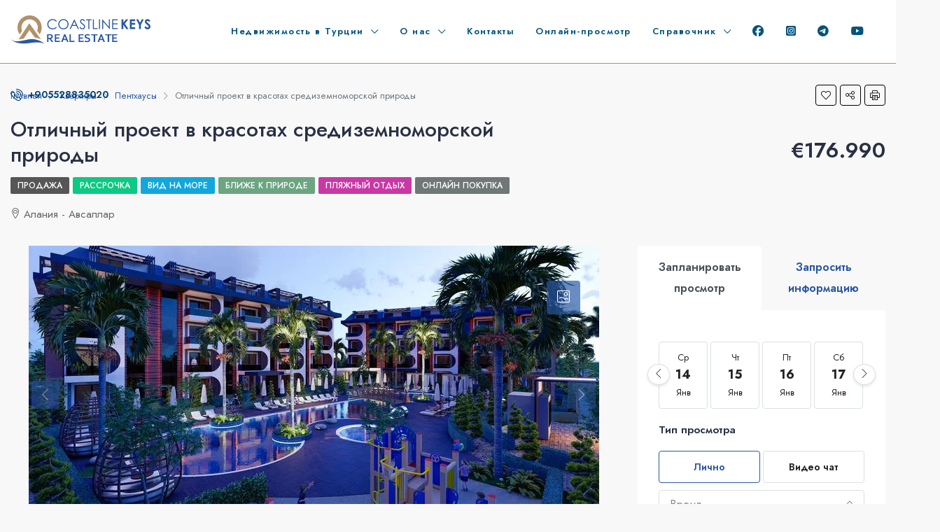

--- FILE ---
content_type: text/html; charset=UTF-8
request_url: https://coastlinekeys.com.ua/property/otlichnyj-proekt-v-krasotah-sredizemnomorskoj-prirody/
body_size: 33057
content:
<!doctype html>
<html lang="ru-RU">
<head>
	<meta charset="UTF-8" />
	<meta name="viewport" content="width=device-width, initial-scale=1.0" />
	<link rel="profile" href="https://gmpg.org/xfn/11" />
    <meta name="format-detection" content="telephone=no">
	<meta name='robots' content='index, follow, max-image-preview:large, max-snippet:-1, max-video-preview:-1' />

	<!-- This site is optimized with the Yoast SEO plugin v21.4 - https://yoast.com/wordpress/plugins/seo/ -->
	<title>Отличный проект в красотах средиземноморской природы - Недвижимость в Алании - Квартиры в Алании Турция</title>
	<link rel="canonical" href="https://www.coastlinekeys.ru/property/otlichnyj-proekt-v-krasotah-sredizemnomorskoj-prirody/" />
	<meta property="og:locale" content="ru_RU" />
	<meta property="og:type" content="article" />
	<meta property="og:title" content="Отличный проект в красотах средиземноморской природы - Недвижимость в Алании - Квартиры в Алании Турция" />
	<meta property="og:description" content="Современные технологии и необычная архитектура посреди нетронутой природы. После успешной продажи всех апартаментов в большом комплексе из четырех блоков,  который расположен по соседству с новым проектом, застройщик решил не останавливаться и начать строительство второго аналогичного комплекса, но на 2 блока. И  неспроста, не так часто встречаются такие удачные локации по своей красоте и с таким [&hellip;]" />
	<meta property="og:url" content="https://www.coastlinekeys.ru/property/otlichnyj-proekt-v-krasotah-sredizemnomorskoj-prirody/" />
	<meta property="og:site_name" content="Недвижимость в Алании - Квартиры в Алании Турция" />
	<meta property="article:publisher" content="https://www.facebook.com/coastlinekeys/" />
	<meta property="article:modified_time" content="2023-03-14T08:13:47+00:00" />
	<meta property="og:image" content="https://i0.wp.com/www.coastlinekeys.ru/wp-content/uploads/2022/12/10.10gece2.jpg?fit=815%2C458&ssl=1" />
	<meta property="og:image:width" content="815" />
	<meta property="og:image:height" content="458" />
	<meta property="og:image:type" content="image/jpeg" />
	<meta name="twitter:card" content="summary_large_image" />
	<meta name="twitter:label1" content="Примерное время для чтения" />
	<meta name="twitter:data1" content="2 минуты" />
	<script type="application/ld+json" class="yoast-schema-graph">{"@context":"https://schema.org","@graph":[{"@type":"WebPage","@id":"https://www.coastlinekeys.ru/property/otlichnyj-proekt-v-krasotah-sredizemnomorskoj-prirody/","url":"https://www.coastlinekeys.ru/property/otlichnyj-proekt-v-krasotah-sredizemnomorskoj-prirody/","name":"Отличный проект в красотах средиземноморской природы - Недвижимость в Алании - Квартиры в Алании Турция","isPartOf":{"@id":"https://www.coastlinekeys.ru/#website"},"primaryImageOfPage":{"@id":"https://www.coastlinekeys.ru/property/otlichnyj-proekt-v-krasotah-sredizemnomorskoj-prirody/#primaryimage"},"image":{"@id":"https://www.coastlinekeys.ru/property/otlichnyj-proekt-v-krasotah-sredizemnomorskoj-prirody/#primaryimage"},"thumbnailUrl":"https://i0.wp.com/coastlinekeys.com.ua/wp-content/uploads/2022/12/10.10gece2.jpg?fit=815%2C458&ssl=1","datePublished":"2022-12-01T23:55:14+00:00","dateModified":"2023-03-14T08:13:47+00:00","breadcrumb":{"@id":"https://www.coastlinekeys.ru/property/otlichnyj-proekt-v-krasotah-sredizemnomorskoj-prirody/#breadcrumb"},"inLanguage":"ru-RU","potentialAction":[{"@type":"ReadAction","target":["https://www.coastlinekeys.ru/property/otlichnyj-proekt-v-krasotah-sredizemnomorskoj-prirody/"]}]},{"@type":"ImageObject","inLanguage":"ru-RU","@id":"https://www.coastlinekeys.ru/property/otlichnyj-proekt-v-krasotah-sredizemnomorskoj-prirody/#primaryimage","url":"https://i0.wp.com/coastlinekeys.com.ua/wp-content/uploads/2022/12/10.10gece2.jpg?fit=815%2C458&ssl=1","contentUrl":"https://i0.wp.com/coastlinekeys.com.ua/wp-content/uploads/2022/12/10.10gece2.jpg?fit=815%2C458&ssl=1","width":815,"height":458},{"@type":"BreadcrumbList","@id":"https://www.coastlinekeys.ru/property/otlichnyj-proekt-v-krasotah-sredizemnomorskoj-prirody/#breadcrumb","itemListElement":[{"@type":"ListItem","position":1,"name":"Home","item":"https://www.coastlinekeys.ru/"},{"@type":"ListItem","position":2,"name":"Properties","item":"https://coastlinekeys.com/property/"},{"@type":"ListItem","position":3,"name":"Отличный проект в красотах средиземноморской природы"}]},{"@type":"WebSite","@id":"https://www.coastlinekeys.ru/#website","url":"https://www.coastlinekeys.ru/","name":"Недвижимость в Алании - Квартиры в Алании Турция","description":"","publisher":{"@id":"https://www.coastlinekeys.ru/#organization"},"potentialAction":[{"@type":"SearchAction","target":{"@type":"EntryPoint","urlTemplate":"https://www.coastlinekeys.ru/?s={search_term_string}"},"query-input":"required name=search_term_string"}],"inLanguage":"ru-RU"},{"@type":"Organization","@id":"https://www.coastlinekeys.ru/#organization","name":"Недвижимость в Алании - Квартиры в Алании Турция","url":"https://www.coastlinekeys.ru/","logo":{"@type":"ImageObject","inLanguage":"ru-RU","@id":"https://www.coastlinekeys.ru/#/schema/logo/image/","url":"https://i0.wp.com/www.coastlinekeys.ru/wp-content/uploads/2022/11/logo-kare-200.png?fit=200%2C119&ssl=1","contentUrl":"https://i0.wp.com/www.coastlinekeys.ru/wp-content/uploads/2022/11/logo-kare-200.png?fit=200%2C119&ssl=1","width":200,"height":119,"caption":"Недвижимость в Алании - Квартиры в Алании Турция"},"image":{"@id":"https://www.coastlinekeys.ru/#/schema/logo/image/"},"sameAs":["https://www.facebook.com/coastlinekeys/","https://t.me/coastlinekeys","https://www.youtube.com/@coastlinekeys","https://www.instagram.com/coastlinekeys/"]}]}</script>
	<!-- / Yoast SEO plugin. -->


<link rel='dns-prefetch' href='//www.google.com' />
<link rel='dns-prefetch' href='//unpkg.com' />
<link rel='dns-prefetch' href='//stats.wp.com' />
<link rel='dns-prefetch' href='//use.fontawesome.com' />
<link rel='dns-prefetch' href='//fonts.googleapis.com' />
<link rel='dns-prefetch' href='//i0.wp.com' />
<link rel='dns-prefetch' href='//c0.wp.com' />
<link rel='preconnect' href='https://fonts.gstatic.com' crossorigin />
<link rel="alternate" type="application/rss+xml" title="Недвижимость в Алании - Квартиры в Алании Турция &raquo; Лента" href="https://coastlinekeys.com.ua/feed/" />
<link rel="alternate" type="application/rss+xml" title="Недвижимость в Алании - Квартиры в Алании Турция &raquo; Лента комментариев" href="https://coastlinekeys.com.ua/comments/feed/" />
<link rel="alternate" type="application/rss+xml" title="Недвижимость в Алании - Квартиры в Алании Турция &raquo; Лента комментариев к &laquo;Отличный проект в красотах средиземноморской природы&raquo;" href="https://coastlinekeys.com.ua/property/otlichnyj-proekt-v-krasotah-sredizemnomorskoj-prirody/feed/" />
<link rel="alternate" title="oEmbed (JSON)" type="application/json+oembed" href="https://coastlinekeys.com.ua/wp-json/oembed/1.0/embed?url=https%3A%2F%2Fcoastlinekeys.com.ua%2Fproperty%2Fotlichnyj-proekt-v-krasotah-sredizemnomorskoj-prirody%2F" />
<link rel="alternate" title="oEmbed (XML)" type="text/xml+oembed" href="https://coastlinekeys.com.ua/wp-json/oembed/1.0/embed?url=https%3A%2F%2Fcoastlinekeys.com.ua%2Fproperty%2Fotlichnyj-proekt-v-krasotah-sredizemnomorskoj-prirody%2F&#038;format=xml" />
<style id='wp-img-auto-sizes-contain-inline-css' type='text/css'>
img:is([sizes=auto i],[sizes^="auto," i]){contain-intrinsic-size:3000px 1500px}
/*# sourceURL=wp-img-auto-sizes-contain-inline-css */
</style>
<style id='wp-emoji-styles-inline-css' type='text/css'>

	img.wp-smiley, img.emoji {
		display: inline !important;
		border: none !important;
		box-shadow: none !important;
		height: 1em !important;
		width: 1em !important;
		margin: 0 0.07em !important;
		vertical-align: -0.1em !important;
		background: none !important;
		padding: 0 !important;
	}
/*# sourceURL=wp-emoji-styles-inline-css */
</style>
<link rel='stylesheet' id='wp-block-library-css' href='https://c0.wp.com/c/6.9/wp-includes/css/dist/block-library/style.min.css' type='text/css' media='all' />
<style id='wp-block-library-inline-css' type='text/css'>
.has-text-align-justify{text-align:justify;}

/*# sourceURL=wp-block-library-inline-css */
</style><style id='global-styles-inline-css' type='text/css'>
:root{--wp--preset--aspect-ratio--square: 1;--wp--preset--aspect-ratio--4-3: 4/3;--wp--preset--aspect-ratio--3-4: 3/4;--wp--preset--aspect-ratio--3-2: 3/2;--wp--preset--aspect-ratio--2-3: 2/3;--wp--preset--aspect-ratio--16-9: 16/9;--wp--preset--aspect-ratio--9-16: 9/16;--wp--preset--color--black: #000000;--wp--preset--color--cyan-bluish-gray: #abb8c3;--wp--preset--color--white: #ffffff;--wp--preset--color--pale-pink: #f78da7;--wp--preset--color--vivid-red: #cf2e2e;--wp--preset--color--luminous-vivid-orange: #ff6900;--wp--preset--color--luminous-vivid-amber: #fcb900;--wp--preset--color--light-green-cyan: #7bdcb5;--wp--preset--color--vivid-green-cyan: #00d084;--wp--preset--color--pale-cyan-blue: #8ed1fc;--wp--preset--color--vivid-cyan-blue: #0693e3;--wp--preset--color--vivid-purple: #9b51e0;--wp--preset--gradient--vivid-cyan-blue-to-vivid-purple: linear-gradient(135deg,rgb(6,147,227) 0%,rgb(155,81,224) 100%);--wp--preset--gradient--light-green-cyan-to-vivid-green-cyan: linear-gradient(135deg,rgb(122,220,180) 0%,rgb(0,208,130) 100%);--wp--preset--gradient--luminous-vivid-amber-to-luminous-vivid-orange: linear-gradient(135deg,rgb(252,185,0) 0%,rgb(255,105,0) 100%);--wp--preset--gradient--luminous-vivid-orange-to-vivid-red: linear-gradient(135deg,rgb(255,105,0) 0%,rgb(207,46,46) 100%);--wp--preset--gradient--very-light-gray-to-cyan-bluish-gray: linear-gradient(135deg,rgb(238,238,238) 0%,rgb(169,184,195) 100%);--wp--preset--gradient--cool-to-warm-spectrum: linear-gradient(135deg,rgb(74,234,220) 0%,rgb(151,120,209) 20%,rgb(207,42,186) 40%,rgb(238,44,130) 60%,rgb(251,105,98) 80%,rgb(254,248,76) 100%);--wp--preset--gradient--blush-light-purple: linear-gradient(135deg,rgb(255,206,236) 0%,rgb(152,150,240) 100%);--wp--preset--gradient--blush-bordeaux: linear-gradient(135deg,rgb(254,205,165) 0%,rgb(254,45,45) 50%,rgb(107,0,62) 100%);--wp--preset--gradient--luminous-dusk: linear-gradient(135deg,rgb(255,203,112) 0%,rgb(199,81,192) 50%,rgb(65,88,208) 100%);--wp--preset--gradient--pale-ocean: linear-gradient(135deg,rgb(255,245,203) 0%,rgb(182,227,212) 50%,rgb(51,167,181) 100%);--wp--preset--gradient--electric-grass: linear-gradient(135deg,rgb(202,248,128) 0%,rgb(113,206,126) 100%);--wp--preset--gradient--midnight: linear-gradient(135deg,rgb(2,3,129) 0%,rgb(40,116,252) 100%);--wp--preset--font-size--small: 13px;--wp--preset--font-size--medium: 20px;--wp--preset--font-size--large: 36px;--wp--preset--font-size--x-large: 42px;--wp--preset--spacing--20: 0.44rem;--wp--preset--spacing--30: 0.67rem;--wp--preset--spacing--40: 1rem;--wp--preset--spacing--50: 1.5rem;--wp--preset--spacing--60: 2.25rem;--wp--preset--spacing--70: 3.38rem;--wp--preset--spacing--80: 5.06rem;--wp--preset--shadow--natural: 6px 6px 9px rgba(0, 0, 0, 0.2);--wp--preset--shadow--deep: 12px 12px 50px rgba(0, 0, 0, 0.4);--wp--preset--shadow--sharp: 6px 6px 0px rgba(0, 0, 0, 0.2);--wp--preset--shadow--outlined: 6px 6px 0px -3px rgb(255, 255, 255), 6px 6px rgb(0, 0, 0);--wp--preset--shadow--crisp: 6px 6px 0px rgb(0, 0, 0);}:where(.is-layout-flex){gap: 0.5em;}:where(.is-layout-grid){gap: 0.5em;}body .is-layout-flex{display: flex;}.is-layout-flex{flex-wrap: wrap;align-items: center;}.is-layout-flex > :is(*, div){margin: 0;}body .is-layout-grid{display: grid;}.is-layout-grid > :is(*, div){margin: 0;}:where(.wp-block-columns.is-layout-flex){gap: 2em;}:where(.wp-block-columns.is-layout-grid){gap: 2em;}:where(.wp-block-post-template.is-layout-flex){gap: 1.25em;}:where(.wp-block-post-template.is-layout-grid){gap: 1.25em;}.has-black-color{color: var(--wp--preset--color--black) !important;}.has-cyan-bluish-gray-color{color: var(--wp--preset--color--cyan-bluish-gray) !important;}.has-white-color{color: var(--wp--preset--color--white) !important;}.has-pale-pink-color{color: var(--wp--preset--color--pale-pink) !important;}.has-vivid-red-color{color: var(--wp--preset--color--vivid-red) !important;}.has-luminous-vivid-orange-color{color: var(--wp--preset--color--luminous-vivid-orange) !important;}.has-luminous-vivid-amber-color{color: var(--wp--preset--color--luminous-vivid-amber) !important;}.has-light-green-cyan-color{color: var(--wp--preset--color--light-green-cyan) !important;}.has-vivid-green-cyan-color{color: var(--wp--preset--color--vivid-green-cyan) !important;}.has-pale-cyan-blue-color{color: var(--wp--preset--color--pale-cyan-blue) !important;}.has-vivid-cyan-blue-color{color: var(--wp--preset--color--vivid-cyan-blue) !important;}.has-vivid-purple-color{color: var(--wp--preset--color--vivid-purple) !important;}.has-black-background-color{background-color: var(--wp--preset--color--black) !important;}.has-cyan-bluish-gray-background-color{background-color: var(--wp--preset--color--cyan-bluish-gray) !important;}.has-white-background-color{background-color: var(--wp--preset--color--white) !important;}.has-pale-pink-background-color{background-color: var(--wp--preset--color--pale-pink) !important;}.has-vivid-red-background-color{background-color: var(--wp--preset--color--vivid-red) !important;}.has-luminous-vivid-orange-background-color{background-color: var(--wp--preset--color--luminous-vivid-orange) !important;}.has-luminous-vivid-amber-background-color{background-color: var(--wp--preset--color--luminous-vivid-amber) !important;}.has-light-green-cyan-background-color{background-color: var(--wp--preset--color--light-green-cyan) !important;}.has-vivid-green-cyan-background-color{background-color: var(--wp--preset--color--vivid-green-cyan) !important;}.has-pale-cyan-blue-background-color{background-color: var(--wp--preset--color--pale-cyan-blue) !important;}.has-vivid-cyan-blue-background-color{background-color: var(--wp--preset--color--vivid-cyan-blue) !important;}.has-vivid-purple-background-color{background-color: var(--wp--preset--color--vivid-purple) !important;}.has-black-border-color{border-color: var(--wp--preset--color--black) !important;}.has-cyan-bluish-gray-border-color{border-color: var(--wp--preset--color--cyan-bluish-gray) !important;}.has-white-border-color{border-color: var(--wp--preset--color--white) !important;}.has-pale-pink-border-color{border-color: var(--wp--preset--color--pale-pink) !important;}.has-vivid-red-border-color{border-color: var(--wp--preset--color--vivid-red) !important;}.has-luminous-vivid-orange-border-color{border-color: var(--wp--preset--color--luminous-vivid-orange) !important;}.has-luminous-vivid-amber-border-color{border-color: var(--wp--preset--color--luminous-vivid-amber) !important;}.has-light-green-cyan-border-color{border-color: var(--wp--preset--color--light-green-cyan) !important;}.has-vivid-green-cyan-border-color{border-color: var(--wp--preset--color--vivid-green-cyan) !important;}.has-pale-cyan-blue-border-color{border-color: var(--wp--preset--color--pale-cyan-blue) !important;}.has-vivid-cyan-blue-border-color{border-color: var(--wp--preset--color--vivid-cyan-blue) !important;}.has-vivid-purple-border-color{border-color: var(--wp--preset--color--vivid-purple) !important;}.has-vivid-cyan-blue-to-vivid-purple-gradient-background{background: var(--wp--preset--gradient--vivid-cyan-blue-to-vivid-purple) !important;}.has-light-green-cyan-to-vivid-green-cyan-gradient-background{background: var(--wp--preset--gradient--light-green-cyan-to-vivid-green-cyan) !important;}.has-luminous-vivid-amber-to-luminous-vivid-orange-gradient-background{background: var(--wp--preset--gradient--luminous-vivid-amber-to-luminous-vivid-orange) !important;}.has-luminous-vivid-orange-to-vivid-red-gradient-background{background: var(--wp--preset--gradient--luminous-vivid-orange-to-vivid-red) !important;}.has-very-light-gray-to-cyan-bluish-gray-gradient-background{background: var(--wp--preset--gradient--very-light-gray-to-cyan-bluish-gray) !important;}.has-cool-to-warm-spectrum-gradient-background{background: var(--wp--preset--gradient--cool-to-warm-spectrum) !important;}.has-blush-light-purple-gradient-background{background: var(--wp--preset--gradient--blush-light-purple) !important;}.has-blush-bordeaux-gradient-background{background: var(--wp--preset--gradient--blush-bordeaux) !important;}.has-luminous-dusk-gradient-background{background: var(--wp--preset--gradient--luminous-dusk) !important;}.has-pale-ocean-gradient-background{background: var(--wp--preset--gradient--pale-ocean) !important;}.has-electric-grass-gradient-background{background: var(--wp--preset--gradient--electric-grass) !important;}.has-midnight-gradient-background{background: var(--wp--preset--gradient--midnight) !important;}.has-small-font-size{font-size: var(--wp--preset--font-size--small) !important;}.has-medium-font-size{font-size: var(--wp--preset--font-size--medium) !important;}.has-large-font-size{font-size: var(--wp--preset--font-size--large) !important;}.has-x-large-font-size{font-size: var(--wp--preset--font-size--x-large) !important;}
/*# sourceURL=global-styles-inline-css */
</style>

<style id='classic-theme-styles-inline-css' type='text/css'>
/*! This file is auto-generated */
.wp-block-button__link{color:#fff;background-color:#32373c;border-radius:9999px;box-shadow:none;text-decoration:none;padding:calc(.667em + 2px) calc(1.333em + 2px);font-size:1.125em}.wp-block-file__button{background:#32373c;color:#fff;text-decoration:none}
/*# sourceURL=/wp-includes/css/classic-themes.min.css */
</style>
<link rel='stylesheet' id='redux-extendify-styles-css' href='https://coastlinekeys.com.ua/wp-content/plugins/redux-framework/redux-core/assets/css/extendify-utilities.css?ver=4.4.9' type='text/css' media='all' />
<link rel='stylesheet' id='contact-form-7-css' href='https://coastlinekeys.com.ua/wp-content/plugins/contact-form-7/includes/css/styles.css?ver=5.8.2' type='text/css' media='all' />
<link rel='stylesheet' id='bg-shce-genericons-css' href='https://coastlinekeys.com.ua/wp-content/plugins/show-hidecollapse-expand/assets/css/genericons/genericons.css?ver=6.9' type='text/css' media='all' />
<link rel='stylesheet' id='bg-show-hide-css' href='https://coastlinekeys.com.ua/wp-content/plugins/show-hidecollapse-expand/assets/css/bg-show-hide.css?ver=6.9' type='text/css' media='all' />
<link rel='stylesheet' id='plus-pre-loader-css-css' href='//coastlinekeys.com.ua/wp-content/plugins/theplus_elementor_addon/assets/css/main/pre-loader/plus-pre-loader.min.css?ver=5.1.2' type='text/css' media='all' />
<link rel='stylesheet' id='bootstrap-css' href='https://coastlinekeys.com.ua/wp-content/themes/houzez/css/bootstrap.min.css?ver=4.5.0' type='text/css' media='all' />
<link rel='stylesheet' id='bootstrap-select-css' href='https://coastlinekeys.com.ua/wp-content/themes/houzez/css/bootstrap-select.min.css?ver=1.13.18' type='text/css' media='all' />
<link rel='stylesheet' id='font-awesome-5-all-css' href='https://coastlinekeys.com.ua/wp-content/themes/houzez/css/font-awesome/css/all.min.css?ver=5.14.0' type='text/css' media='all' />
<link rel='stylesheet' id='houzez-icons-css' href='https://coastlinekeys.com.ua/wp-content/themes/houzez/css/icons.css?ver=2.7.1' type='text/css' media='all' />
<link rel='stylesheet' id='lightslider-css' href='https://coastlinekeys.com.ua/wp-content/themes/houzez/css/lightslider.css?ver=1.1.3' type='text/css' media='all' />
<link rel='stylesheet' id='slick-min-css' href='https://coastlinekeys.com.ua/wp-content/themes/houzez/css/slick-min.css?ver=2.7.1' type='text/css' media='all' />
<link rel='stylesheet' id='slick-theme-min-css' href='https://coastlinekeys.com.ua/wp-content/themes/houzez/css/slick-theme-min.css?ver=2.7.1' type='text/css' media='all' />
<link rel='stylesheet' id='jquery-ui-css' href='https://coastlinekeys.com.ua/wp-content/themes/houzez/css/jquery-ui.min.css?ver=1.12.1' type='text/css' media='all' />
<link rel='stylesheet' id='radio-checkbox-css' href='https://coastlinekeys.com.ua/wp-content/themes/houzez/css/radio-checkbox-min.css?ver=2.7.1' type='text/css' media='all' />
<link rel='stylesheet' id='bootstrap-datepicker-css' href='https://coastlinekeys.com.ua/wp-content/themes/houzez/css/bootstrap-datepicker.min.css?ver=1.8.0' type='text/css' media='all' />
<link rel='stylesheet' id='houzez-main-css' href='https://coastlinekeys.com.ua/wp-content/themes/houzez/css/main.css?ver=2.7.1' type='text/css' media='all' />
<link rel='stylesheet' id='houzez-styling-options-css' href='https://coastlinekeys.com.ua/wp-content/themes/houzez/css/styling-options.css?ver=2.7.1' type='text/css' media='all' />
<link rel='stylesheet' id='houzez-style-css' href='https://coastlinekeys.com.ua/wp-content/themes/houzez/style.css?ver=2.7.1' type='text/css' media='all' />
<style id='houzez-style-inline-css' type='text/css'>

        @media (min-width: 1200px) {
          .container {
              max-width: 1480px;
          }
        }
                    .label-color-337 {
                        background-color: #59d600;
                    }
                    
                    .label-color-336 {
                        background-color: #dd0000;
                    }
                    
                    .label-color-300 {
                        background-color: #ef8f00;
                    }
                    
                    .label-color-297 {
                        background-color: #0cc984;
                    }
                    
                    .label-color-299 {
                        background-color: #025fea;
                    }
                    
                    .label-color-319 {
                        background-color: #f9c804;
                    }
                    
                    .label-color-318 {
                        background-color: #67878c;
                    }
                    
                    .label-color-298 {
                        background-color: #11a7dd;
                    }
                    
                    .label-color-312 {
                        background-color: #6ba581;
                    }
                    
                    .label-color-313 {
                        background-color: #c938a5;
                    }
                    
                    .label-color-314 {
                        background-color: #6f7777;
                    }
                    
        body {
            font-family: Jost;
            font-size: 16px;
            font-weight: 400;
            line-height: 30px;
            text-align: left;
            text-transform: ;
        }
        .main-nav,
        .dropdown-menu,
        .login-register,
        .btn.btn-create-listing,
        .logged-in-nav,
        .btn-phone-number {
          font-family: Jost;
          font-size: 13px;
          font-weight: 600;
          text-align: ;
          text-transform: ;
        }

        .btn,
        .form-control,
        .bootstrap-select .text,
        .sort-by-title,
        .woocommerce ul.products li.product .button {
          font-family: Jost;
          font-size: 16px; 
        }
        
        h1, h2, h3, h4, h5, h6, .item-title {
          font-family: Jost;
          font-weight: 500;
          text-transform: ;
        }

        .post-content-wrap h1, .post-content-wrap h2, .post-content-wrap h3, .post-content-wrap h4, .post-content-wrap h5, .post-content-wrap h6 {
          font-weight: 500;
          text-transform: ;
          text-align: ; 
        }

        .top-bar-wrap {
            font-family: Roboto;
            font-size: 15px;
            font-weight: 300;
            line-height: 25px;
            text-align: ;
            text-transform: ;   
        }
        .footer-wrap {
            font-family: Roboto;
            font-size: 14px;
            font-weight: 300;
            line-height: 25px;
            text-align: ;
            text-transform: ;
        }
        
        .header-v1 .header-inner-wrap,
        .header-v1 .navbar-logged-in-wrap {
            line-height: 60px;
            height: 60px; 
        }
        .header-v2 .header-top .navbar {
          height: 110px; 
        }

        .header-v2 .header-bottom .header-inner-wrap,
        .header-v2 .header-bottom .navbar-logged-in-wrap {
          line-height: 54px;
          height: 54px; 
        }

        .header-v3 .header-top .header-inner-wrap,
        .header-v3 .header-top .header-contact-wrap {
          height: 80px;
          line-height: 80px; 
        }
        .header-v3 .header-bottom .header-inner-wrap,
        .header-v3 .header-bottom .navbar-logged-in-wrap {
          line-height: 54px;
          height: 54px; 
        }
        .header-v4 .header-inner-wrap,
        .header-v4 .navbar-logged-in-wrap {
          line-height: 90px;
          height: 90px; 
        }
        .header-v5 .header-top .header-inner-wrap,
        .header-v5 .header-top .navbar-logged-in-wrap {
          line-height: 110px;
          height: 110px; 
        }
        .header-v5 .header-bottom .header-inner-wrap {
          line-height: 54px;
          height: 54px; 
        }
        .header-v6 .header-inner-wrap,
        .header-v6 .navbar-logged-in-wrap {
          height: 60px;
          line-height: 60px; 
        }
        @media (min-width: 1200px) {
            .header-v5 .header-top .container {
                max-width: 1170px;
            }
        }
    
      body,
      #main-wrap,
      .fw-property-documents-wrap h3 span, 
      .fw-property-details-wrap h3 span {
        background-color: #f8f8f8; 
      }

       body,
      .form-control,
      .bootstrap-select .text,
      .item-title a,
      .listing-tabs .nav-tabs .nav-link,
      .item-wrap-v2 .item-amenities li span,
      .item-wrap-v2 .item-amenities li:before,
      .item-parallax-wrap .item-price-wrap,
      .list-view .item-body .item-price-wrap,
      .property-slider-item .item-price-wrap,
      .page-title-wrap .item-price-wrap,
      .agent-information .agent-phone span a,
      .property-overview-wrap ul li strong,
      .mobile-property-title .item-price-wrap .item-price,
      .fw-property-features-left li a,
      .lightbox-content-wrap .item-price-wrap,
      .blog-post-item-v1 .blog-post-title h3 a,
      .blog-post-content-widget h4 a,
      .property-item-widget .right-property-item-widget-wrap .item-price-wrap,
      .login-register-form .modal-header .login-register-tabs .nav-link.active,
      .agent-list-wrap .agent-list-content h2 a,
      .agent-list-wrap .agent-list-contact li a,
      .agent-contacts-wrap li a,
      .menu-edit-property li a,
      .statistic-referrals-list li a,
      .chart-nav .nav-pills .nav-link,
      .dashboard-table-properties td .property-payment-status,
      .dashboard-mobile-edit-menu-wrap .bootstrap-select > .dropdown-toggle.bs-placeholder,
      .payment-method-block .radio-tab .control-text,
      .post-title-wrap h2 a,
      .lead-nav-tab.nav-pills .nav-link,
      .deals-nav-tab.nav-pills .nav-link,
      .btn-light-grey-outlined:hover,
      button:not(.bs-placeholder) .filter-option-inner-inner,
      .fw-property-floor-plans-wrap .floor-plans-tabs a,
      .products > .product > .item-body > a,
      .woocommerce ul.products li.product .price,
      .woocommerce div.product p.price, 
      .woocommerce div.product span.price,
      .woocommerce #reviews #comments ol.commentlist li .meta,
      .woocommerce-MyAccount-navigation ul li a,
      .activitiy-item-close-button a,
      .property-section-wrap li a {
       color: #283044; 
     }


    
      a,
      a:hover,
      a:active,
      a:focus,
      .primary-text,
      .btn-clear,
      .btn-apply,
      .btn-primary-outlined,
      .btn-primary-outlined:before,
      .item-title a:hover,
      .sort-by .bootstrap-select .bs-placeholder,
      .sort-by .bootstrap-select > .btn,
      .sort-by .bootstrap-select > .btn:active,
      .page-link,
      .page-link:hover,
      .accordion-title:before,
      .blog-post-content-widget h4 a:hover,
      .agent-list-wrap .agent-list-content h2 a:hover,
      .agent-list-wrap .agent-list-contact li a:hover,
      .agent-contacts-wrap li a:hover,
      .agent-nav-wrap .nav-pills .nav-link,
      .dashboard-side-menu-wrap .side-menu-dropdown a.active,
      .menu-edit-property li a.active,
      .menu-edit-property li a:hover,
      .dashboard-statistic-block h3 .fa,
      .statistic-referrals-list li a:hover,
      .chart-nav .nav-pills .nav-link.active,
      .board-message-icon-wrap.active,
      .post-title-wrap h2 a:hover,
      .listing-switch-view .switch-btn.active,
      .item-wrap-v6 .item-price-wrap,
      .listing-v6 .list-view .item-body .item-price-wrap,
      .woocommerce nav.woocommerce-pagination ul li a, 
      .woocommerce nav.woocommerce-pagination ul li span,
      .woocommerce-MyAccount-navigation ul li a:hover,
      .property-schedule-tour-form-wrap .control input:checked ~ .control__indicator,
      .property-schedule-tour-form-wrap .control:hover,
      .property-walkscore-wrap-v2 .score-details .houzez-icon,
      .login-register .btn-icon-login-register + .dropdown-menu a,
      .activitiy-item-close-button a:hover,
      .property-section-wrap li a:hover {
        color: #2957a4; 
      }
      
      .agent-list-position a {
        color: #2957a4!important; 
      }

      .control input:checked ~ .control__indicator,
      .top-banner-wrap .nav-pills .nav-link,
      .btn-primary-outlined:hover,
      .page-item.active .page-link,
      .slick-prev:hover,
      .slick-prev:focus,
      .slick-next:hover,
      .slick-next:focus,
      .mobile-property-tools .nav-pills .nav-link.active,
      .login-register-form .modal-header,
      .agent-nav-wrap .nav-pills .nav-link.active,
      .board-message-icon-wrap .notification-circle,
      .primary-label,
      .fc-event, .fc-event-dot,
      .compare-table .table-hover > tbody > tr:hover,
      .post-tag,
      .datepicker table tr td.active.active,
      .datepicker table tr td.active.disabled,
      .datepicker table tr td.active.disabled.active,
      .datepicker table tr td.active.disabled.disabled,
      .datepicker table tr td.active.disabled:active,
      .datepicker table tr td.active.disabled:hover,
      .datepicker table tr td.active.disabled:hover.active,
      .datepicker table tr td.active.disabled:hover.disabled,
      .datepicker table tr td.active.disabled:hover:active,
      .datepicker table tr td.active.disabled:hover:hover,
      .datepicker table tr td.active.disabled:hover[disabled],
      .datepicker table tr td.active.disabled[disabled],
      .datepicker table tr td.active:active,
      .datepicker table tr td.active:hover,
      .datepicker table tr td.active:hover.active,
      .datepicker table tr td.active:hover.disabled,
      .datepicker table tr td.active:hover:active,
      .datepicker table tr td.active:hover:hover,
      .datepicker table tr td.active:hover[disabled],
      .datepicker table tr td.active[disabled],
      .ui-slider-horizontal .ui-slider-range,
      .btn-bubble {
        background-color: #2957a4; 
      }

      .control input:checked ~ .control__indicator,
      .btn-primary-outlined,
      .page-item.active .page-link,
      .mobile-property-tools .nav-pills .nav-link.active,
      .agent-nav-wrap .nav-pills .nav-link,
      .agent-nav-wrap .nav-pills .nav-link.active,
      .chart-nav .nav-pills .nav-link.active,
      .dashaboard-snake-nav .step-block.active,
      .fc-event,
      .fc-event-dot,
      .property-schedule-tour-form-wrap .control input:checked ~ .control__indicator {
        border-color: #2957a4; 
      }

      .slick-arrow:hover {
        background-color: rgba(41,87,164,0.68); 
      }

      .slick-arrow {
        background-color: #2957a4; 
      }

      .property-banner .nav-pills .nav-link.active {
        background-color: rgba(41,87,164,0.68) !important; 
      }

      .property-navigation-wrap a.active {
        color: #2957a4;
        -webkit-box-shadow: inset 0 -3px #2957a4;
        box-shadow: inset 0 -3px #2957a4; 
      }

      .btn-primary,
      .fc-button-primary,
      .woocommerce nav.woocommerce-pagination ul li a:focus, 
      .woocommerce nav.woocommerce-pagination ul li a:hover, 
      .woocommerce nav.woocommerce-pagination ul li span.current {
        color: #fff;
        background-color: #2957a4;
        border-color: #2957a4; 
      }
      .btn-primary:focus, .btn-primary:focus:active,
      .fc-button-primary:focus,
      .fc-button-primary:focus:active {
        color: #fff;
        background-color: #2957a4;
        border-color: #2957a4; 
      }
      .btn-primary:hover,
      .fc-button-primary:hover {
        color: #fff;
        background-color: #2957a4;
        border-color: #2957a4; 
      }
      .btn-primary:active, 
      .btn-primary:not(:disabled):not(:disabled):active,
      .fc-button-primary:active,
      .fc-button-primary:not(:disabled):not(:disabled):active {
        color: #fff;
        background-color: #2957a4;
        border-color: #2957a4; 
      }

      .btn-secondary,
      .woocommerce span.onsale,
      .woocommerce ul.products li.product .button,
      .woocommerce #respond input#submit.alt, 
      .woocommerce a.button.alt, 
      .woocommerce button.button.alt, 
      .woocommerce input.button.alt,
      .woocommerce #review_form #respond .form-submit input,
      .woocommerce #respond input#submit, 
      .woocommerce a.button, 
      .woocommerce button.button, 
      .woocommerce input.button {
        color: #fff;
        background-color: #b39068;
        border-color: #b39068; 
      }
      .woocommerce ul.products li.product .button:focus,
      .woocommerce ul.products li.product .button:active,
      .woocommerce #respond input#submit.alt:focus, 
      .woocommerce a.button.alt:focus, 
      .woocommerce button.button.alt:focus, 
      .woocommerce input.button.alt:focus,
      .woocommerce #respond input#submit.alt:active, 
      .woocommerce a.button.alt:active, 
      .woocommerce button.button.alt:active, 
      .woocommerce input.button.alt:active,
      .woocommerce #review_form #respond .form-submit input:focus,
      .woocommerce #review_form #respond .form-submit input:active,
      .woocommerce #respond input#submit:active, 
      .woocommerce a.button:active, 
      .woocommerce button.button:active, 
      .woocommerce input.button:active,
      .woocommerce #respond input#submit:focus, 
      .woocommerce a.button:focus, 
      .woocommerce button.button:focus, 
      .woocommerce input.button:focus {
        color: #fff;
        background-color: #b39068;
        border-color: #b39068; 
      }
      .btn-secondary:hover,
      .woocommerce ul.products li.product .button:hover,
      .woocommerce #respond input#submit.alt:hover, 
      .woocommerce a.button.alt:hover, 
      .woocommerce button.button.alt:hover, 
      .woocommerce input.button.alt:hover,
      .woocommerce #review_form #respond .form-submit input:hover,
      .woocommerce #respond input#submit:hover, 
      .woocommerce a.button:hover, 
      .woocommerce button.button:hover, 
      .woocommerce input.button:hover {
        color: #fff;
        background-color: #b39068;
        border-color: #b39068; 
      }
      .btn-secondary:active, 
      .btn-secondary:not(:disabled):not(:disabled):active {
        color: #fff;
        background-color: #b39068;
        border-color: #b39068; 
      }

      .btn-primary-outlined {
        color: #2957a4;
        background-color: transparent;
        border-color: #2957a4; 
      }
      .btn-primary-outlined:focus, .btn-primary-outlined:focus:active {
        color: #2957a4;
        background-color: transparent;
        border-color: #2957a4; 
      }
      .btn-primary-outlined:hover {
        color: #fff;
        background-color: #2957a4;
        border-color: #2957a4; 
      }
      .btn-primary-outlined:active, .btn-primary-outlined:not(:disabled):not(:disabled):active {
        color: #2957a4;
        background-color: rgba(26, 26, 26, 0);
        border-color: #2957a4; 
      }

      .btn-secondary-outlined {
        color: #b39068;
        background-color: transparent;
        border-color: #b39068; 
      }
      .btn-secondary-outlined:focus, .btn-secondary-outlined:focus:active {
        color: #b39068;
        background-color: transparent;
        border-color: #b39068; 
      }
      .btn-secondary-outlined:hover {
        color: #fff;
        background-color: #b39068;
        border-color: #b39068; 
      }
      .btn-secondary-outlined:active, .btn-secondary-outlined:not(:disabled):not(:disabled):active {
        color: #b39068;
        background-color: rgba(26, 26, 26, 0);
        border-color: #b39068; 
      }

      .btn-call {
        color: #b39068;
        background-color: transparent;
        border-color: #b39068; 
      }
      .btn-call:focus, .btn-call:focus:active {
        color: #b39068;
        background-color: transparent;
        border-color: #b39068; 
      }
      .btn-call:hover {
        color: #b39068;
        background-color: rgba(26, 26, 26, 0);
        border-color: #b39068; 
      }
      .btn-call:active, .btn-call:not(:disabled):not(:disabled):active {
        color: #b39068;
        background-color: rgba(26, 26, 26, 0);
        border-color: #b39068; 
      }
      .icon-delete .btn-loader:after{
          border-color: #2957a4 transparent #2957a4 transparent
      }
    
      .header-v1 {
        background-color: #004274;
        border-bottom: 1px solid #004274; 
      }

      .header-v1 a.nav-link {
        color: #FFFFFF; 
      }

      .header-v1 a.nav-link:hover,
      .header-v1 a.nav-link:active {
        color: #00aeff;
        background-color: rgba(0, 174, 255, 0.1); 
      }
      .header-desktop .main-nav .nav-link {
          letter-spacing: 1.5px;
      }
    
      .header-v2 .header-top,
      .header-v5 .header-top,
      .header-v2 .header-contact-wrap {
        background-color: #ffffff; 
      }

      .header-v2 .header-bottom, 
      .header-v5 .header-bottom {
        background-color: #004274;
      }

      .header-v2 .header-contact-wrap .header-contact-right, .header-v2 .header-contact-wrap .header-contact-right a, .header-contact-right a:hover, header-contact-right a:active {
        color: #004274; 
      }

      .header-v2 .header-contact-left {
        color: #004274; 
      }

      .header-v2 .header-bottom,
      .header-v2 .navbar-nav > li,
      .header-v2 .navbar-nav > li:first-of-type,
      .header-v5 .header-bottom,
      .header-v5 .navbar-nav > li,
      .header-v5 .navbar-nav > li:first-of-type {
        border-color: rgba(0, 174, 255, 0.2);
      }

      .header-v2 a.nav-link,
      .header-v5 a.nav-link {
        color: #ffffff; 
      }

      .header-v2 a.nav-link:hover,
      .header-v2 a.nav-link:active,
      .header-v5 a.nav-link:hover,
      .header-v5 a.nav-link:active {
        color: #00aeff;
        background-color: rgba(0, 174, 255, 0.1); 
      }

      .header-v2 .header-contact-right a:hover, 
      .header-v2 .header-contact-right a:active,
      .header-v3 .header-contact-right a:hover, 
      .header-v3 .header-contact-right a:active {
        background-color: transparent;
      }

      .header-v2 .header-social-icons a,
      .header-v5 .header-social-icons a {
        color: #004274; 
      }
    
      .header-v3 .header-top {
        background-color: #004274; 
      }

      .header-v3 .header-bottom {
        background-color: #004274; 
      }

      .header-v3 .header-contact,
      .header-v3-mobile {
        background-color: #00aeff;
        color: #ffffff; 
      }

      .header-v3 .header-bottom,
      .header-v3 .login-register,
      .header-v3 .navbar-nav > li,
      .header-v3 .navbar-nav > li:first-of-type {
        border-color: rgba(0, 174, 239, 0.2); 
      }

      .header-v3 a.nav-link, 
      .header-v3 .header-contact-right a:hover, .header-v3 .header-contact-right a:active {
        color: #FFFFFF; 
      }

      .header-v3 a.nav-link:hover,
      .header-v3 a.nav-link:active {
        color: #00aeff;
        background-color: rgba(0, 174, 255, 0.1); 
      }

      .header-v3 .header-social-icons a {
        color: #004274; 
      }
    
      .header-v4 {
        background-color: #ffffff; 
      }

      .header-v4 a.nav-link {
        color: #02547d; 
      }

      .header-v4 a.nav-link:hover,
      .header-v4 a.nav-link:active {
        color: #b39068;
        background-color: rgba(2,84,125,0.1); 
      }
    
      .header-v6 .header-top {
        background-color: #004274; 
      }

      .header-v6 a.nav-link {
        color: #FFFFFF; 
      }

      .header-v6 a.nav-link:hover,
      .header-v6 a.nav-link:active {
        color: #00aeff;
        background-color: rgba(0, 174, 255, 0.1); 
      }

      .header-v6 .header-social-icons a {
        color: #FFFFFF; 
      }
    
      .header-mobile {
        background-color: #ffffff; 
      }
      .header-mobile .toggle-button-left,
      .header-mobile .toggle-button-right {
        color: #000000; 
      }

      .nav-mobile .logged-in-nav a,
      .nav-mobile .main-nav,
      .nav-mobile .navi-login-register {
        background-color: #2957a4; 
      }

      .nav-mobile .logged-in-nav a,
      .nav-mobile .main-nav .nav-item .nav-item a,
      .nav-mobile .main-nav .nav-item a,
      .navi-login-register .main-nav .nav-item a {
        color: #b39068;
        border-bottom: 1px solid #3f64a3;
        background-color: #2957a4;
      }

      .nav-mobile .btn-create-listing,
      .navi-login-register .btn-create-listing {
        color: #fff;
        border: 1px solid #2957a4;
        background-color: #2957a4; 
      }

      .nav-mobile .btn-create-listing:hover, .nav-mobile .btn-create-listing:active,
      .navi-login-register .btn-create-listing:hover,
      .navi-login-register .btn-create-listing:active {
        color: #fff;
        border: 1px solid #2957a4;
        background-color: rgba(0, 174, 255, 0.65); 
      }
    
      .header-transparent-wrap .header-v4 {
        background-color: transparent;
        border-bottom: 1px solid rgba(149,197,222,0.27); 
      }

      .header-transparent-wrap .header-v4 a {
        color: #02547d; 
      }

      .header-transparent-wrap .header-v4 a:hover,
      .header-transparent-wrap .header-v4 a:active {
        color: #02547d;
        background-color: rgba(255, 255, 255, 0.1); 
      }
    
      .main-nav .navbar-nav .nav-item .dropdown-menu,
      .login-register .login-register-nav li .dropdown-menu {
        background-color: rgba(41,87,164,0.95); 
      }

      .login-register .login-register-nav li .dropdown-menu:before {
          border-left-color: rgba(41,87,164,0.95);
          border-top-color: rgba(41,87,164,0.95);
      }

      .main-nav .navbar-nav .nav-item .nav-item a,
      .login-register .login-register-nav li .dropdown-menu .nav-item a {
        color: #ffffff;
        border-bottom: 1px solid #2957a4; 
      }

      .main-nav .navbar-nav .nav-item .nav-item a:hover,
      .main-nav .navbar-nav .nav-item .nav-item a:active,
      .login-register .login-register-nav li .dropdown-menu .nav-item a:hover {
        color: #b39068; 
      }
      .main-nav .navbar-nav .nav-item .nav-item a:hover,
      .main-nav .navbar-nav .nav-item .nav-item a:active,
      .login-register .login-register-nav li .dropdown-menu .nav-item a:hover {
          background-color: rgba(41,87,164,1);
      }
    
      .header-main-wrap .btn-create-listing {
        color: #ffffff;
        border: 1px solid #6fabca;
        background-color: #6fabca; 
      }

      .header-main-wrap .btn-create-listing:hover,
      .header-main-wrap .btn-create-listing:active {
        color: rgba(255, 255, 255, 0.99);
        border: 1px solid #6fabca;
        background-color: rgba(111,171,202,1); 
      }
    
      .header-transparent-wrap .header-v4 .btn-create-listing {
        color: #ffffff;
        border: 1px solid #6fabca;
        background-color: rgba(111,171,202,1); 
      }

      .header-transparent-wrap .header-v4 .btn-create-listing:hover,
      .header-transparent-wrap .header-v4 .btn-create-listing:active {
        color: rgba(255,255,255,1);
        border: 1px solid #6fabca;
        background-color: rgba(111,171,202,1); 
      }
    
      .header-transparent-wrap .logged-in-nav a,
      .logged-in-nav a {
        color: #000000;
        border-color: #dce0e0;
        background-color: #FFFFFF; 
      }

      .header-transparent-wrap .logged-in-nav a:hover,
      .header-transparent-wrap .logged-in-nav a:active,
      .logged-in-nav a:hover,
      .logged-in-nav a:active {
        color: #08415c;
        background-color: rgba(255,255,255,1);
        border-color: #dce0e0; 
      }
    
      .form-control::-webkit-input-placeholder,
      .search-banner-wrap ::-webkit-input-placeholder,
      .advanced-search ::-webkit-input-placeholder,
      .advanced-search-banner-wrap ::-webkit-input-placeholder,
      .overlay-search-advanced-module ::-webkit-input-placeholder {
        color: #828789; 
      }
      .bootstrap-select > .dropdown-toggle.bs-placeholder, 
      .bootstrap-select > .dropdown-toggle.bs-placeholder:active, 
      .bootstrap-select > .dropdown-toggle.bs-placeholder:focus, 
      .bootstrap-select > .dropdown-toggle.bs-placeholder:hover {
        color: #828789; 
      }
      .form-control::placeholder,
      .search-banner-wrap ::-webkit-input-placeholder,
      .advanced-search ::-webkit-input-placeholder,
      .advanced-search-banner-wrap ::-webkit-input-placeholder,
      .overlay-search-advanced-module ::-webkit-input-placeholder {
        color: #828789; 
      }

      .search-banner-wrap ::-moz-placeholder,
      .advanced-search ::-moz-placeholder,
      .advanced-search-banner-wrap ::-moz-placeholder,
      .overlay-search-advanced-module ::-moz-placeholder {
        color: #828789; 
      }

      .search-banner-wrap :-ms-input-placeholder,
      .advanced-search :-ms-input-placeholder,
      .advanced-search-banner-wrap ::-ms-input-placeholder,
      .overlay-search-advanced-module ::-ms-input-placeholder {
        color: #828789; 
      }

      .search-banner-wrap :-moz-placeholder,
      .advanced-search :-moz-placeholder,
      .advanced-search-banner-wrap :-moz-placeholder,
      .overlay-search-advanced-module :-moz-placeholder {
        color: #828789; 
      }

      .advanced-search .form-control,
      .advanced-search .bootstrap-select > .btn,
      .location-trigger,
      .vertical-search-wrap .form-control,
      .vertical-search-wrap .bootstrap-select > .btn,
      .step-search-wrap .form-control,
      .step-search-wrap .bootstrap-select > .btn,
      .advanced-search-banner-wrap .form-control,
      .advanced-search-banner-wrap .bootstrap-select > .btn,
      .search-banner-wrap .form-control,
      .search-banner-wrap .bootstrap-select > .btn,
      .overlay-search-advanced-module .form-control,
      .overlay-search-advanced-module .bootstrap-select > .btn,
      .advanced-search-v2 .advanced-search-btn,
      .advanced-search-v2 .advanced-search-btn:hover {
        border-color: #d3e2e8; 
      }

      .advanced-search-nav,
      .search-expandable,
      .overlay-search-advanced-module {
        background-color: #B2997B; 
      }
      .btn-search {
        color: #ffffff;
        background-color: #2957a4;
        border-color: #2957a4;
      }
      .btn-search:hover, .btn-search:active  {
        color: #ffffff;
        background-color: #b2997b;
        border-color: #b2997b;
      }
      .advanced-search-btn {
        color: #2957a4;
        background-color: #dfeef4;
        border-color: #2957a4; 
      }
      .advanced-search-btn:hover, .advanced-search-btn:active {
        color: #ffffff;
        background-color: #2957a4;
        border-color: #b2997b; 
      }
      .advanced-search-btn:focus {
        color: #2957a4;
        background-color: #dfeef4;
        border-color: #2957a4; 
      }
      .search-expandable-label {
        color: #ffffff;
        background-color: #2957a4;
      }
      .advanced-search-nav {
        padding-top: 10px;
        padding-bottom: 10px;
      }
      .features-list-wrap .control--checkbox,
      .features-list-wrap .control--radio,
      .range-text, 
      .features-list-wrap .control--checkbox, 
      .features-list-wrap .btn-features-list, 
      .overlay-search-advanced-module .search-title, 
      .overlay-search-advanced-module .overlay-search-module-close {
          color: #222222;
      }
      .advanced-search-half-map {
        background-color: #EDF4F4; 
      }
      .advanced-search-half-map .range-text, 
      .advanced-search-half-map .features-list-wrap .control--checkbox, 
      .advanced-search-half-map .features-list-wrap .btn-features-list {
          color: #000000;
      }
    
      .save-search-btn {
          border-color: #08415c ;
          background-color: #08415c ;
          color: #ffffff ;
      }
      .save-search-btn:hover,
      .save-search-btn:active {
          border-color: #1e5c7a;
          background-color: #1e5c7a ;
          color: #ffffff ;
      }
    .label-featured {
      background-color: #b39068;
      color: #ffffff; 
    }
    
    .dashboard-side-wrap {
      background-color: #08415c; 
    }

    .side-menu a {
      color: #ffffff; 
    }

    .side-menu a.active,
    .side-menu .side-menu-parent-selected > a,
    .side-menu-dropdown a,
    .side-menu a:hover {
      color: #ffffff; 
    }
    .dashboard-side-menu-wrap .side-menu-dropdown a.active {
      color: #01a0b5
    }
    
      .detail-wrap {
        background-color: rgba(111,171,202,0.27);
        border-color: #6fabca; 
      }
    .top-bar-wrap,
    .top-bar-wrap .dropdown-menu,
    .switcher-wrap .dropdown-menu {
      background-color: #08415c;
    }
    .top-bar-wrap a,
    .top-bar-contact,
    .top-bar-slogan,
    .top-bar-wrap .btn,
    .top-bar-wrap .dropdown-menu,
    .switcher-wrap .dropdown-menu,
    .top-bar-wrap .navbar-toggler {
      color: #ffffff;
    }
    .top-bar-wrap a:hover,
    .top-bar-wrap a:active,
    .top-bar-wrap .btn:hover,
    .top-bar-wrap .btn:active,
    .top-bar-wrap .dropdown-menu li:hover,
    .top-bar-wrap .dropdown-menu li:active,
    .switcher-wrap .dropdown-menu li:hover,
    .switcher-wrap .dropdown-menu li:active {
      color: rgba(215,228,229,1);
    }
    .class-energy-indicator:nth-child(1) {
        background-color: #33a357;
    }
    .class-energy-indicator:nth-child(2) {
        background-color: #79b752;
    }
    .class-energy-indicator:nth-child(3) {
        background-color: #c3d545;
    }
    .class-energy-indicator:nth-child(4) {
        background-color: #fff12c;
    }
    .class-energy-indicator:nth-child(5) {
        background-color: #edb731;
    }
    .class-energy-indicator:nth-child(6) {
        background-color: #d66f2c;
    }
    .class-energy-indicator:nth-child(7) {
        background-color: #cc232a;
    }
    .class-energy-indicator:nth-child(8) {
        background-color: #cc232a;
    }
    .class-energy-indicator:nth-child(9) {
        background-color: #cc232a;
    }
    .class-energy-indicator:nth-child(10) {
        background-color: #cc232a;
    }
    
    .footer-top-wrap {
      background-color: #e5f2f6; 
    }

    .footer-bottom-wrap {
      background-color: #e5f2f6; 
    }

    .footer-top-wrap,
    .footer-top-wrap a,
    .footer-bottom-wrap,
    .footer-bottom-wrap a,
    .footer-top-wrap .property-item-widget .right-property-item-widget-wrap .item-amenities,
    .footer-top-wrap .property-item-widget .right-property-item-widget-wrap .item-price-wrap,
    .footer-top-wrap .blog-post-content-widget h4 a,
    .footer-top-wrap .blog-post-content-widget,
    .footer-top-wrap .form-tools .control,
    .footer-top-wrap .slick-dots li.slick-active button:before,
    .footer-top-wrap .slick-dots li button::before,
    .footer-top-wrap .widget ul:not(.item-amenities):not(.item-price-wrap):not(.contact-list):not(.dropdown-menu):not(.nav-tabs) li span {
      color: #000000; 
    }
    
          .footer-top-wrap a:hover,
          .footer-bottom-wrap a:hover,
          .footer-top-wrap .blog-post-content-widget h4 a:hover {
            color: rgba(2,84,125,1); 
          }
        .houzez-osm-cluster {
            background-image: url(https://www.coastlinekeys.ru/wp-content/uploads/2022/05/pin.png);
            text-align: center;
            color: #fff;
            width: 48px;
            height: 48px;
            line-height: 48px;
        }
    .header-v4 .btn-phone-number a {
  font-size: 14px;
}

.item-price-wrap .item-price {
    font-size: 18px;
    margin-top: 30px;
}
.property-slider-item {

    background: #efefefc1;
}

.property-form-tabs .agent-link {display:none}	
#property-contact-agent-wrap .justify-content-between [target] {display:none}
.header-v4 {
    border-bottom: solid 1px;
    border-bottom-color: #b39068;
}
#main-wrap > section > div.property-top-wrap > div > div.container.hidden-on-mobile > div > div.col-md-8 > a > img {width:100%}				

.grid-view .labels-wrap {
    top: 7px;
    left: 10px;
}

.label {
    display:inline-block;
    padding:5px;
}				

.nav-mobile .main-nav .nav-item .nav-mobile-trigger {
    width: 100%;
    color: white;
    float: right;    
    right: 10px;
    text-align: right;
}

.header-mobile {
    height: 70px;
}


.globalClass_b7bb .wrap_e9e7 {
    bottom: 55px;
    
}				

.joinchat--left .joinchat__button {
    bottom: 70px;
}				


.__jivoMobileButton._orientationRight_c30e.wrap_b0e8 {
    right: 0;
    margin-bottom: 50px;
}				


._orientationRight_e761.wrap_b3a8 {
    right: 0;
    margin-bottom: 50px;
}
/*# sourceURL=houzez-style-inline-css */
</style>
<link rel='stylesheet' id='leaflet-css' href='https://unpkg.com/leaflet@1.7.1/dist/leaflet.css?ver=1.7.1' type='text/css' media='all' />
<link rel='stylesheet' id='font-awesome-official-css' href='https://use.fontawesome.com/releases/v6.5.1/css/all.css' type='text/css' media='all' integrity="sha384-t1nt8BQoYMLFN5p42tRAtuAAFQaCQODekUVeKKZrEnEyp4H2R0RHFz0KWpmj7i8g" crossorigin="anonymous" />
<link rel='stylesheet' id='lepopup-style-css' href='https://coastlinekeys.com.ua/wp-content/plugins/halfdata-green-popups/css/style.css?ver=7.47' type='text/css' media='all' />
<link rel='stylesheet' id='airdatepicker-css' href='https://coastlinekeys.com.ua/wp-content/plugins/halfdata-green-popups/css/airdatepicker.css?ver=7.47' type='text/css' media='all' />
<link rel='stylesheet' id='mts-testimonials-css' href='https://coastlinekeys.com.ua/wp-content/plugins/mts-wp-testimonials/assets/css/testimonial.css?ver=6.9' type='text/css' media='all' />
<link rel='stylesheet' id='mtswpt-owl-carousel-css' href='https://coastlinekeys.com.ua/wp-content/plugins/mts-wp-testimonials/assets/css/mtswpt.owl.carousel.css?ver=6.9' type='text/css' media='all' />
<link rel="preload" as="style" href="https://fonts.googleapis.com/css?family=Jost:100,200,300,400,500,600,700,800,900,100italic,200italic,300italic,400italic,500italic,600italic,700italic,800italic,900italic%7CRoboto:300&#038;subset=latin&#038;display=swap&#038;ver=1748638197" /><link rel="stylesheet" href="https://fonts.googleapis.com/css?family=Jost:100,200,300,400,500,600,700,800,900,100italic,200italic,300italic,400italic,500italic,600italic,700italic,800italic,900italic%7CRoboto:300&#038;subset=latin&#038;display=swap&#038;ver=1748638197" media="print" onload="this.media='all'"><noscript><link rel="stylesheet" href="https://fonts.googleapis.com/css?family=Jost:100,200,300,400,500,600,700,800,900,100italic,200italic,300italic,400italic,500italic,600italic,700italic,800italic,900italic%7CRoboto:300&#038;subset=latin&#038;display=swap&#038;ver=1748638197" /></noscript><link rel='stylesheet' id='font-awesome-official-v4shim-css' href='https://use.fontawesome.com/releases/v6.5.1/css/v4-shims.css' type='text/css' media='all' integrity="sha384-5Jfdy0XO8+vjCRofsSnGmxGSYjLfsjjTOABKxVr8BkfvlaAm14bIJc7Jcjfq/xQI" crossorigin="anonymous" />
<link rel='stylesheet' id='jetpack_css-css' href='https://c0.wp.com/p/jetpack/12.7.1/css/jetpack.css' type='text/css' media='all' />
<script type="text/javascript" src="https://c0.wp.com/c/6.9/wp-includes/js/jquery/jquery.min.js" id="jquery-core-js"></script>
<script type="text/javascript" src="https://c0.wp.com/c/6.9/wp-includes/js/jquery/jquery-migrate.min.js" id="jquery-migrate-js"></script>
<script type="text/javascript" src="//coastlinekeys.com.ua/wp-content/plugins/theplus_elementor_addon/assets/js/main/pre-loader/plus-pre-loader-extra-transition.min.js?ver=5.1.2" id="plus-pre-loader-js2-js"></script>
<script type="text/javascript" src="//coastlinekeys.com.ua/wp-content/plugins/theplus_elementor_addon/assets/js/main/pre-loader/plus-pre-loader.min.js?ver=5.1.2" id="plus-pre-loader-js-js"></script>
<link rel="https://api.w.org/" href="https://coastlinekeys.com.ua/wp-json/" /><link rel="alternate" title="JSON" type="application/json" href="https://coastlinekeys.com.ua/wp-json/wp/v2/properties/46545" /><link rel="EditURI" type="application/rsd+xml" title="RSD" href="https://coastlinekeys.com.ua/xmlrpc.php?rsd" />
<meta name="generator" content="WordPress 6.9" />
<link rel='shortlink' href='https://coastlinekeys.com.ua/?p=46545' />
<link rel="alternate" href="https://www.coastlinekeys.ru/property/otlichnyj-proekt-v-krasotah-sredizemnomorskoj-prirody/" hreflang="ru" /><link rel="alternate" href="https://www.coastlinekeys.ru/property/otlichnyj-proekt-v-krasotah-sredizemnomorskoj-prirody/" hreflang="x-default" /><link rel="alternate" href="https://www.coastlinekeys.com.ua/property/otlichnyj-proekt-v-krasotah-sredizemnomorskoj-prirody/" hreflang="uk" /><link rel="alternate" href="https://coastlinekeys.com.ua/property/otlichnyj-proekt-v-krasotah-sredizemnomorskoj-prirody/" hreflang="uk" /><link rel="alternate" href="https://www.coastlinekeys.com/property/otlichnyj-proekt-v-krasotah-sredizemnomorskoj-prirody/" hreflang="ru" /><link rel="alternate" href="https://coastlinekeys.com/property/otlichnyj-proekt-v-krasotah-sredizemnomorskoj-prirody/" hreflang="ru" /><meta name="generator" content="Redux 4.4.9" />	<style>img#wpstats{display:none}</style>
		<!-- Favicon --><link rel="shortcut icon" href="https://www.coastlinekeys.ru/wp-content/uploads/2022/11/favicon.png"><!-- Apple iPhone Icon --><link rel="apple-touch-icon-precomposed" href="https://www.coastlinekeys.ru/wp-content/uploads/2022/11/favicon.png"><!-- Apple iPhone Retina Icon --><link rel="apple-touch-icon-precomposed" sizes="114x114" href="https://www.coastlinekeys.ru/wp-content/uploads/2022/11/favicon.png"><!-- Apple iPhone Icon --><link rel="apple-touch-icon-precomposed" sizes="72x72" href="https://www.coastlinekeys.ru/wp-content/uploads/2022/11/favicon.png"><!-- Google tag (gtag.js) -->
<script async src="https://www.googletagmanager.com/gtag/js?id=G-WGVJY1MZ68"></script>
<script>
  window.dataLayer = window.dataLayer || [];
  function gtag(){dataLayer.push(arguments);}
  gtag('js', new Date());

  gtag('config', 'G-WGVJY1MZ68');
</script>


<!-- Google Tag Manager -->
<script>(function(w,d,s,l,i){w[l]=w[l]||[];w[l].push({'gtm.start':
new Date().getTime(),event:'gtm.js'});var f=d.getElementsByTagName(s)[0],
j=d.createElement(s),dl=l!='dataLayer'?'&l='+l:'';j.async=true;j.src=
'https://www.googletagmanager.com/gtm.js?id='+i+dl;f.parentNode.insertBefore(j,f);
})(window,document,'script','dataLayer','GTM-N323MQV4');</script>
<!-- End Google Tag Manager -->

<!-- Event snippet for Telefon conversion page
In your html page, add the snippet and call gtag_report_conversion when someone clicks on the chosen link or button. -->
<script>
function gtag_report_conversion(url) {
  var callback = function () {
    if (typeof(url) != 'undefined') {
      window.location = url;
    }
  };
  gtag('event', 'conversion', {
      'send_to': 'AW-972840437/dj6cCPm04vYYEPW78c8D',
      'event_callback': callback
  });
  return false;
}
</script>


<!-- Meta Pixel Code -->
<script>
!function(f,b,e,v,n,t,s)
{if(f.fbq)return;n=f.fbq=function(){n.callMethod?
n.callMethod.apply(n,arguments):n.queue.push(arguments)};
if(!f._fbq)f._fbq=n;n.push=n;n.loaded=!0;n.version='2.0';
n.queue=[];t=b.createElement(e);t.async=!0;
t.src=v;s=b.getElementsByTagName(e)[0];
s.parentNode.insertBefore(t,s)}(window, document,'script',
'https://connect.facebook.net/en_US/fbevents.js');
fbq('init', '1603936219956954');
fbq('track', 'PageView');
</script>
<noscript><img height="1" width="1" style="display:none"
src="https://www.facebook.com/tr?id=1603936219956954&ev=PageView&noscript=1"
/></noscript>
<!-- End Meta Pixel Code --><meta name="generator" content="Elementor 3.11.5; features: e_dom_optimization, e_optimized_assets_loading, e_optimized_css_loading, a11y_improvements, additional_custom_breakpoints; settings: css_print_method-external, google_font-enabled, font_display-swap">
<meta name="generator" content="Powered by Slider Revolution 6.6.11 - responsive, Mobile-Friendly Slider Plugin for WordPress with comfortable drag and drop interface." />

		<script>var lepopup_customjs_handlers={};var lepopup_cookie_value="ilovefamily";var lepopup_events_data={};var lepopup_content_id="46545";</script><script>function lepopup_add_event(_event,_data){if(typeof _lepopup_add_event == typeof undefined){jQuery(document).ready(function(){_lepopup_add_event(_event,_data);});}else{_lepopup_add_event(_event,_data);}}</script><script>function setREVStartSize(e){
			//window.requestAnimationFrame(function() {
				window.RSIW = window.RSIW===undefined ? window.innerWidth : window.RSIW;
				window.RSIH = window.RSIH===undefined ? window.innerHeight : window.RSIH;
				try {
					var pw = document.getElementById(e.c).parentNode.offsetWidth,
						newh;
					pw = pw===0 || isNaN(pw) || (e.l=="fullwidth" || e.layout=="fullwidth") ? window.RSIW : pw;
					e.tabw = e.tabw===undefined ? 0 : parseInt(e.tabw);
					e.thumbw = e.thumbw===undefined ? 0 : parseInt(e.thumbw);
					e.tabh = e.tabh===undefined ? 0 : parseInt(e.tabh);
					e.thumbh = e.thumbh===undefined ? 0 : parseInt(e.thumbh);
					e.tabhide = e.tabhide===undefined ? 0 : parseInt(e.tabhide);
					e.thumbhide = e.thumbhide===undefined ? 0 : parseInt(e.thumbhide);
					e.mh = e.mh===undefined || e.mh=="" || e.mh==="auto" ? 0 : parseInt(e.mh,0);
					if(e.layout==="fullscreen" || e.l==="fullscreen")
						newh = Math.max(e.mh,window.RSIH);
					else{
						e.gw = Array.isArray(e.gw) ? e.gw : [e.gw];
						for (var i in e.rl) if (e.gw[i]===undefined || e.gw[i]===0) e.gw[i] = e.gw[i-1];
						e.gh = e.el===undefined || e.el==="" || (Array.isArray(e.el) && e.el.length==0)? e.gh : e.el;
						e.gh = Array.isArray(e.gh) ? e.gh : [e.gh];
						for (var i in e.rl) if (e.gh[i]===undefined || e.gh[i]===0) e.gh[i] = e.gh[i-1];
											
						var nl = new Array(e.rl.length),
							ix = 0,
							sl;
						e.tabw = e.tabhide>=pw ? 0 : e.tabw;
						e.thumbw = e.thumbhide>=pw ? 0 : e.thumbw;
						e.tabh = e.tabhide>=pw ? 0 : e.tabh;
						e.thumbh = e.thumbhide>=pw ? 0 : e.thumbh;
						for (var i in e.rl) nl[i] = e.rl[i]<window.RSIW ? 0 : e.rl[i];
						sl = nl[0];
						for (var i in nl) if (sl>nl[i] && nl[i]>0) { sl = nl[i]; ix=i;}
						var m = pw>(e.gw[ix]+e.tabw+e.thumbw) ? 1 : (pw-(e.tabw+e.thumbw)) / (e.gw[ix]);
						newh =  (e.gh[ix] * m) + (e.tabh + e.thumbh);
					}
					var el = document.getElementById(e.c);
					if (el!==null && el) el.style.height = newh+"px";
					el = document.getElementById(e.c+"_wrapper");
					if (el!==null && el) {
						el.style.height = newh+"px";
						el.style.display = "block";
					}
				} catch(e){
					console.log("Failure at Presize of Slider:" + e)
				}
			//});
		  };</script>
<style type="text/css">#wpadminbar, #wpadminbar .menupop .ab-sub-wrapper, .ab-sub-secondary, #wpadminbar .quicklinks .menupop ul.ab-sub-secondary,#wpadminbar .quicklinks .menupop ul.ab-sub-secondary .ab-submenu {background:#1c1e26}#wpadminbar a.ab-item, #wpadminbar>#wp-toolbar span.ab-label, #wpadminbar>#wp-toolbar span.noticon, #wpadminbar .ab-icon:before,#wpadminbar .ab-item:before {color:#bfc3c9}#wpadminbar .quicklinks .menupop ul li a, #wpadminbar .quicklinks .menupop ul li a strong, #wpadminbar .quicklinks .menupop.hover ul li a,#wpadminbar.nojs .quicklinks .menupop:hover ul li a {color:#bfc3c9; font-size:13px !important }#wpadminbar:not(.mobile)>#wp-toolbar a:focus span.ab-label,#wpadminbar:not(.mobile)>#wp-toolbar li:hover span.ab-label,#wpadminbar>#wp-toolbar li.hover span.ab-label, #wpadminbar.mobile .quicklinks .hover .ab-icon:before,#wpadminbar.mobile .quicklinks .hover .ab-item:before, #wpadminbar .quicklinks .menupop .ab-sub-secondary>li .ab-item:focus a,#wpadminbar .quicklinks .menupop .ab-sub-secondary>li>a:hover {color:#efefef}#wpadminbar .quicklinks .ab-sub-wrapper .menupop.hover>a,#wpadminbar .quicklinks .menupop ul li a:focus,#wpadminbar .quicklinks .menupop ul li a:focus strong,#wpadminbar .quicklinks .menupop ul li a:hover,#wpadminbar .quicklinks .menupop ul li a:hover strong,#wpadminbar .quicklinks .menupop.hover ul li a:focus,#wpadminbar .quicklinks .menupop.hover ul li a:hover,#wpadminbar li #adminbarsearch.adminbar-focused:before,#wpadminbar li .ab-item:focus:before,#wpadminbar li a:focus .ab-icon:before,#wpadminbar li.hover .ab-icon:before,#wpadminbar li.hover .ab-item:before,#wpadminbar li:hover #adminbarsearch:before,#wpadminbar li:hover .ab-icon:before,#wpadminbar li:hover .ab-item:before,#wpadminbar.nojs .quicklinks .menupop:hover ul li a:focus,#wpadminbar.nojs .quicklinks .menupop:hover ul li a:hover, #wpadminbar .quicklinks .ab-sub-wrapper .menupop.hover>a .blavatar,#wpadminbar .quicklinks li a:focus .blavatar,#wpadminbar .quicklinks li a:hover .blavatar{color:#efefef}#wpadminbar .menupop .ab-sub-wrapper, #wpadminbar .shortlink-input {background:#f4f4f4}#wpadminbar .ab-submenu .ab-item, #wpadminbar .quicklinks .menupop ul.ab-submenu li a,#wpadminbar .quicklinks .menupop ul.ab-submenu li a.ab-item {color:#666666}#wpadminbar .ab-submenu .ab-item:hover, #wpadminbar .quicklinks .menupop ul.ab-submenu li a:hover,#wpadminbar .quicklinks .menupop ul.ab-submenu li a.ab-item:hover {color:#333333}.quicklinks li.wpshapere_site_title a{ outline:none; border:none;}.quicklinks li.wpshapere_site_title {width:180px !important;margin-top:-px !important;margin-top:px !important;}.quicklinks li.wpshapere_site_title a{outline:none; border:none;}.quicklinks li.wpshapere_site_title a, .quicklinks li.wpshapere_site_title a:hover, .quicklinks li.wpshapere_site_title a:focus {background-size:contain!important;}#adminmenuwrap{-webkit-box-shadow:0px 4px 16px 0px rgba(0,0,0,0.3);-moz-box-shadow:0px 4px 16px 0px rgba(0,0,0,0.3);box-shadow:0px 4px 16px 0px rgba(0,0,0,0.3);}ul#adminmenu a.wp-has-current-submenu:after, ul#adminmenu>li.current>a.current:after{border-right-color:transparent;}#wpadminbar * .ab-sub-wrapper {transition:all 280ms cubic-bezier(.4,0,.2,1) !important;}#wp-toolbar > ul > li > .ab-sub-wrapper {-webkit-transform:scale(.25,0);transform:scale(.25,0);-webkit-transition:all 280ms cubic-bezier(.4,0,.2,1);transition:all 280ms cubic-bezier(.4,0,.2,1);-webkit-transform-origin:50% 0 !important;transform-origin:50% 0 !important;display:block !important;opacity:0 !important;}#wp-toolbar > ul > li.hover > .ab-sub-wrapper {-webkit-transform:scale(1,1);transform:scale(1,1);opacity:1 !important;}#wp-toolbar > ul > li > .ab-sub-wrapper:before {position:absolute;top:-8px;left:20%;content:"";display:block;border:6px solid transparent;border-bottom-color:transparent;border-bottom-color:#f4f4f4;transition:all 0.2s ease-in-out;-moz-transition:all 0.2s ease-in-out;-webkit-transition:all 0.2s ease-in-out;}#wp-toolbar > ul > li.hover > .ab-sub-wrapper:before {top:-12px;}#wp-toolbar > ul > li#wp-admin-bar-my-account > .ab-sub-wrapper:before{left:60%}#wpadminbar .ab-top-menu>li.hover>.ab-item,#wpadminbar.nojq .quicklinks .ab-top-menu>li>.ab-item:focus,#wpadminbar:not(.mobile) .ab-top-menu>li:hover>.ab-item,#wpadminbar:not(.mobile) .ab-top-menu>li>.ab-item:focus{background:#1c1e26; color:#bfc3c9}</style><link rel='stylesheet' id='rs-plugin-settings-css' href='https://coastlinekeys.com.ua/wp-content/plugins/revslider/public/assets/css/rs6.css?ver=6.6.11' type='text/css' media='all' />
<style id='rs-plugin-settings-inline-css' type='text/css'>
#rs-demo-id {}
/*# sourceURL=rs-plugin-settings-inline-css */
</style>
</head>

<body data-rsssl=1 class="wp-singular property-template-default single single-property postid-46545 wp-theme-houzez multiple-domain-coastlinekeys-com-ua transparent- houzez-header- elementor-default elementor-kit-6">

<div class="nav-mobile">
    <div class="main-nav navbar slideout-menu slideout-menu-left" id="nav-mobile">
        <ul id="mobile-main-nav" class="navbar-nav mobile-navbar-nav"><li  class="nav-item menu-item menu-item-type-post_type menu-item-object-page menu-item-has-children dropdown"><a  class="nav-link " href="#?">Недвижимость в Турции</a> <span class="nav-mobile-trigger dropdown-toggle" data-toggle="dropdown">
                <i class="houzez-icon arrow-down-1"></i>
            </span>
<ul class="dropdown-menu">
<li  class="nav-item menu-item menu-item-type-taxonomy menu-item-object-property_status menu-item-has-children dropdown"><a  class="dropdown-item " href="#?">Продажа</a> <span class="nav-mobile-trigger dropdown-toggle" data-toggle="dropdown">
                <i class="houzez-icon arrow-down-1"></i>
            </span>
	<ul class="dropdown-menu">
<li  class="nav-item menu-item menu-item-type-post_type menu-item-object-page "><a  class="dropdown-item " href="https://coastlinekeys.com.ua/nedvizhimost-v-turcii/kvartiry/">Квартиры</a> </li>
<li  class="nav-item menu-item menu-item-type-post_type menu-item-object-page "><a  class="dropdown-item " href="https://coastlinekeys.com.ua/nedvizhimost-v-turcii/penthausy/">Пентхаусы</a> </li>
<li  class="nav-item menu-item menu-item-type-post_type menu-item-object-page "><a  class="dropdown-item " href="https://coastlinekeys.com.ua/nedvizhimost-v-turcii/villy/">Виллы</a> </li>
<li  class="nav-item menu-item menu-item-type-post_type menu-item-object-page "><a  class="dropdown-item " href="https://coastlinekeys.com.ua/nedvizhimost-v-turcii/kommerciya/">Коммерция</a> </li>
<li  class="nav-item menu-item menu-item-type-post_type menu-item-object-page "><a  class="dropdown-item " href="https://coastlinekeys.com.ua/nedvizhimost-v-turcii/zemelnye-uchastki/">Земельные участки</a> </li>
<li  class="nav-item menu-item menu-item-type-post_type menu-item-object-page "><a  class="dropdown-item " href="https://coastlinekeys.com.ua/nedvizhimost-v-turcii/prodazha/">Все</a> </li>
	</ul>
</li>
<li  class="nav-item menu-item menu-item-type-post_type menu-item-object-page "><a  class="dropdown-item " href="https://coastlinekeys.com.ua/nedvizhimost-v-turcii/arenda/">Аренда</a> </li>
</ul>
</li>
<li  class="nav-item menu-item menu-item-type-post_type menu-item-object-page menu-item-has-children dropdown"><a  class="nav-link " href="#?">О нас</a> <span class="nav-mobile-trigger dropdown-toggle" data-toggle="dropdown">
                <i class="houzez-icon arrow-down-1"></i>
            </span>
<ul class="dropdown-menu">
<li  class="nav-item menu-item menu-item-type-post_type menu-item-object-page "><a  class="dropdown-item " href="https://coastlinekeys.com.ua/o-nas/">О компании</a> </li>
<li  class="nav-item menu-item menu-item-type-post_type menu-item-object-page "><a  class="dropdown-item " href="https://coastlinekeys.com.ua/nashi-uslugi/">Наши услуги</a> </li>
<li  class="nav-item menu-item menu-item-type-post_type menu-item-object-page "><a  class="dropdown-item " href="https://coastlinekeys.com.ua/pochemu-my/">Почему мы ?</a> </li>
<li  class="nav-item menu-item menu-item-type-post_type menu-item-object-page "><a  class="dropdown-item " href="https://coastlinekeys.com.ua/sotrudnichestvo/">Сотрудничество</a> </li>
<li  class="nav-item menu-item menu-item-type-post_type menu-item-object-page "><a  class="dropdown-item " href="https://coastlinekeys.com.ua/otzyvy/">ОТЗЫВЫ</a> </li>
</ul>
</li>
<li  class="nav-item menu-item menu-item-type-post_type menu-item-object-page "><a  class="nav-link " href="https://coastlinekeys.com.ua/kontakty/">Контакты</a> </li>
<li  class="nav-item menu-item menu-item-type-post_type menu-item-object-page "><a  class="nav-link " href="https://coastlinekeys.com.ua/onlajn-prosmotr/">Онлайн-просмотр</a> </li>
<li  class="nav-item menu-item menu-item-type-custom menu-item-object-custom menu-item-has-children dropdown"><a  class="nav-link " href="#?">Справочник</a> <span class="nav-mobile-trigger dropdown-toggle" data-toggle="dropdown">
                <i class="houzez-icon arrow-down-1"></i>
            </span>
<ul class="dropdown-menu">
<li  class="nav-item menu-item menu-item-type-post_type menu-item-object-page "><a  class="dropdown-item " href="https://coastlinekeys.com.ua/procedura-pokupki/">Процедура покупки</a> </li>
<li  class="nav-item menu-item menu-item-type-post_type menu-item-object-page "><a  class="dropdown-item " href="https://coastlinekeys.com.ua/rashody-pri-pokupke/">Расходы при покупке</a> </li>
<li  class="nav-item menu-item menu-item-type-post_type menu-item-object-page "><a  class="dropdown-item " href="https://coastlinekeys.com.ua/nalogi-i-zakony-v-turcii/">Налоги и законы в Турции</a> </li>
<li  class="nav-item menu-item menu-item-type-post_type menu-item-object-page "><a  class="dropdown-item " href="https://coastlinekeys.com.ua/ezhegodnye-rashody/">Ежегодные расходы</a> </li>
<li  class="nav-item menu-item menu-item-type-taxonomy menu-item-object-category "><a  class="dropdown-item " href="https://coastlinekeys.com.ua/category/stati-i-sovety/">Статьи и советы</a> </li>
</ul>
</li>
<li  class="nav-item menu-item menu-item-type-custom menu-item-object-custom "><a  class="nav-link " target="_blank" href="https://www.facebook.com/coastlinekeys/"><i class="fa-brands fa-facebook fa-lg"></i></a> </li>
<li  class="nav-item menu-item menu-item-type-custom menu-item-object-custom "><a  class="nav-link " target="_blank" href="https://www.instagram.com/coastlinekeys/"><i class="fa-brands fa-square-instagram fa-lg"></i></a> </li>
<li  class="nav-item menu-item menu-item-type-custom menu-item-object-custom "><a  class="nav-link " target="_blank" href="http://t.me/coastlinekeys"><i class="fa-brands fa-telegram fa-lg"></i></a> </li>
<li  class="nav-item menu-item menu-item-type-custom menu-item-object-custom "><a  class="nav-link " target="_blank" href="https://www.youtube.com/@coastlinekeys"><i class="fa-brands fa-youtube fa-lg"></i></a> </li>
</ul>	    </div><!-- main-nav -->
    <nav class="navi-login-register slideout-menu slideout-menu-right" id="navi-user">
	
	

    </nav><!-- .navi -->


  
</div><!-- nav-mobile -->

	<main id="main-wrap" class="main-wrap ">

	<header class="header-main-wrap ">
    <div id="header-section" class="header-desktop header-v4" data-sticky="1">
	<div class="container-fluid">
		<div class="header-inner-wrap">
			<div class="navbar d-flex align-items-center">

				

	<div class="logo logo-desktop">
		<a href="https://coastlinekeys.com.ua/">
							<img src="https://www.coastlinekeys.ru/wp-content/uploads/2022/11/logo_w_200.png" height="42" width="200" alt="logo">
					</a>
	</div>

				<nav class="main-nav on-hover-menu navbar-expand-lg flex-grow-1">
					<ul id="main-nav" class="navbar-nav justify-content-end"><li id='menu-item-45556'  class="nav-item menu-item menu-item-type-post_type menu-item-object-page menu-item-has-children dropdown"><a  class="nav-link dropdown-toggle" href="https://coastlinekeys.com.ua/nedvizhimost-v-turcii/">Недвижимость в Турции</a> 
<ul class="dropdown-menu">
<li id='menu-item-49720'  class="nav-item menu-item menu-item-type-taxonomy menu-item-object-property_status menu-item-has-children dropdown"><a  class="dropdown-item dropdown-toggle" href="https://coastlinekeys.com.ua/status/prodazha/">Продажа</a> 
	<ul class="dropdown-menu">
<li id='menu-item-51496'  class="nav-item menu-item menu-item-type-post_type menu-item-object-page "><a  class="dropdown-item " href="https://coastlinekeys.com.ua/nedvizhimost-v-turcii/kvartiry/">Квартиры</a> </li>
<li id='menu-item-51495'  class="nav-item menu-item menu-item-type-post_type menu-item-object-page "><a  class="dropdown-item " href="https://coastlinekeys.com.ua/nedvizhimost-v-turcii/penthausy/">Пентхаусы</a> </li>
<li id='menu-item-51494'  class="nav-item menu-item menu-item-type-post_type menu-item-object-page "><a  class="dropdown-item " href="https://coastlinekeys.com.ua/nedvizhimost-v-turcii/villy/">Виллы</a> </li>
<li id='menu-item-51493'  class="nav-item menu-item menu-item-type-post_type menu-item-object-page "><a  class="dropdown-item " href="https://coastlinekeys.com.ua/nedvizhimost-v-turcii/kommerciya/">Коммерция</a> </li>
<li id='menu-item-51492'  class="nav-item menu-item menu-item-type-post_type menu-item-object-page "><a  class="dropdown-item " href="https://coastlinekeys.com.ua/nedvizhimost-v-turcii/zemelnye-uchastki/">Земельные участки</a> </li>
<li id='menu-item-53018'  class="nav-item menu-item menu-item-type-post_type menu-item-object-page "><a  class="dropdown-item " href="https://coastlinekeys.com.ua/nedvizhimost-v-turcii/prodazha/">Все</a> </li>
	</ul>
</li>
<li id='menu-item-51499'  class="nav-item menu-item menu-item-type-post_type menu-item-object-page "><a  class="dropdown-item " href="https://coastlinekeys.com.ua/nedvizhimost-v-turcii/arenda/">Аренда</a> </li>
</ul>
</li>
<li id='menu-item-44527'  class="nav-item menu-item menu-item-type-post_type menu-item-object-page menu-item-has-children dropdown"><a  class="nav-link dropdown-toggle" href="https://coastlinekeys.com.ua/o-nas/">О нас</a> 
<ul class="dropdown-menu">
<li id='menu-item-45354'  class="nav-item menu-item menu-item-type-post_type menu-item-object-page "><a  class="dropdown-item " href="https://coastlinekeys.com.ua/o-nas/">О компании</a> </li>
<li id='menu-item-45492'  class="nav-item menu-item menu-item-type-post_type menu-item-object-page "><a  class="dropdown-item " href="https://coastlinekeys.com.ua/nashi-uslugi/">Наши услуги</a> </li>
<li id='menu-item-45352'  class="nav-item menu-item menu-item-type-post_type menu-item-object-page "><a  class="dropdown-item " href="https://coastlinekeys.com.ua/pochemu-my/">Почему мы ?</a> </li>
<li id='menu-item-45351'  class="nav-item menu-item menu-item-type-post_type menu-item-object-page "><a  class="dropdown-item " href="https://coastlinekeys.com.ua/sotrudnichestvo/">Сотрудничество</a> </li>
<li id='menu-item-49719'  class="nav-item menu-item menu-item-type-post_type menu-item-object-page "><a  class="dropdown-item " href="https://coastlinekeys.com.ua/otzyvy/">ОТЗЫВЫ</a> </li>
</ul>
</li>
<li id='menu-item-44025'  class="nav-item menu-item menu-item-type-post_type menu-item-object-page "><a  class="nav-link " href="https://coastlinekeys.com.ua/kontakty/">Контакты</a> </li>
<li id='menu-item-45373'  class="nav-item menu-item menu-item-type-post_type menu-item-object-page "><a  class="nav-link " href="https://coastlinekeys.com.ua/onlajn-prosmotr/">Онлайн-просмотр</a> </li>
<li id='menu-item-45547'  class="nav-item menu-item menu-item-type-custom menu-item-object-custom menu-item-has-children dropdown"><a  class="nav-link dropdown-toggle" href="#?">Справочник</a> 
<ul class="dropdown-menu">
<li id='menu-item-45546'  class="nav-item menu-item menu-item-type-post_type menu-item-object-page "><a  class="dropdown-item " href="https://coastlinekeys.com.ua/procedura-pokupki/">Процедура покупки</a> </li>
<li id='menu-item-45545'  class="nav-item menu-item menu-item-type-post_type menu-item-object-page "><a  class="dropdown-item " href="https://coastlinekeys.com.ua/rashody-pri-pokupke/">Расходы при покупке</a> </li>
<li id='menu-item-45543'  class="nav-item menu-item menu-item-type-post_type menu-item-object-page "><a  class="dropdown-item " href="https://coastlinekeys.com.ua/nalogi-i-zakony-v-turcii/">Налоги и законы в Турции</a> </li>
<li id='menu-item-45542'  class="nav-item menu-item menu-item-type-post_type menu-item-object-page "><a  class="dropdown-item " href="https://coastlinekeys.com.ua/ezhegodnye-rashody/">Ежегодные расходы</a> </li>
<li id='menu-item-45495'  class="nav-item menu-item menu-item-type-taxonomy menu-item-object-category "><a  class="dropdown-item " href="https://coastlinekeys.com.ua/category/stati-i-sovety/">Статьи и советы</a> </li>
</ul>
</li>
<li id='menu-item-56351'  class="nav-item menu-item menu-item-type-custom menu-item-object-custom "><a  class="nav-link " target="_blank" href="https://www.facebook.com/coastlinekeys/"><i class="fa-brands fa-facebook fa-lg"></i></a> </li>
<li id='menu-item-56355'  class="nav-item menu-item menu-item-type-custom menu-item-object-custom "><a  class="nav-link " target="_blank" href="https://www.instagram.com/coastlinekeys/"><i class="fa-brands fa-square-instagram fa-lg"></i></a> </li>
<li id='menu-item-56352'  class="nav-item menu-item menu-item-type-custom menu-item-object-custom "><a  class="nav-link " target="_blank" href="http://t.me/coastlinekeys"><i class="fa-brands fa-telegram fa-lg"></i></a> </li>
<li id='menu-item-56350'  class="nav-item menu-item menu-item-type-custom menu-item-object-custom "><a  class="nav-link " target="_blank" href="https://www.youtube.com/@coastlinekeys"><i class="fa-brands fa-youtube fa-lg"></i></a> </li>
</ul>					</nav><!-- main-nav -->

				<div class="login-register on-hover-menu">
	<ul class="login-register-nav dropdown d-flex align-items-center">

		<li class="btn-phone-number">
	<a href="tel:+905528835020"><i class="houzez-icon icon-phone-actions-ring mr-1"></i> +905528835020</a>
</li>
		
		
			
		
		
	</ul>
</div>
			</div><!-- navbar -->
		</div><!-- header-inner-wrap -->
	</div><!-- .container -->    
</div><!-- .header-v1 --><div id="header-mobile" class="header-mobile d-flex align-items-center" data-sticky="">
	<div class="header-mobile-left">
		<button class="btn toggle-button-left">
			<i class="houzez-icon icon-navigation-menu"></i>
		</button><!-- toggle-button-left -->	
	</div><!-- .header-mobile-left -->
	<div class="header-mobile-center flex-grow-1">
		<div class="logo logo-mobile">
	<a href="https://coastlinekeys.com.ua/">
	    	       <img src="https://www.coastlinekeys.ru/wp-content/uploads/2023/05/logo_w_280.png" height="55" width="270" alt="Mobile logo">
	    	</a>
</div>	</div>

	<div class="header-mobile-right">
			</div><!-- .header-mobile-right -->
	
</div><!-- header-mobile --></header><!-- .header-main-wrap -->
	        
        <section class="content-wrap property-wrap property-detail-v3 content-wrap-style-boxed">
            <div class="page-title-wrap">
    <div class="container">
        <div class="d-flex align-items-center">
            
<div class="breadcrumb-wrap">
	<nav>
		<ol class="breadcrumb"><li class="breadcrumb-item"><a href="https://coastlinekeys.com.ua/"><span>Главная</span></a></li><li class="breadcrumb-item"><a href="https://coastlinekeys.com.ua/property-type/kvartiry/"> <span>Квартиры</span></a></li><li class="breadcrumb-item"><a href="https://coastlinekeys.com.ua/property-type/penthausy/"> <span>Пентхаусы</span></a></li><li class="breadcrumb-item active">Отличный проект в красотах средиземноморской природы</li></ol>	</nav>
</div><!-- breadcrumb-wrap -->            <ul class="item-tools">

        <li class="item-tool houzez-favorite">
        <span class="add-favorite-js item-tool-favorite" data-listid="46545">
            <i class="houzez-icon icon-love-it "></i>
        </span><!-- item-tool-favorite -->
    </li><!-- item-tool -->
    
        <li class="item-tool houzez-share">
        <span class="item-tool-share dropdown-toggle" data-toggle="dropdown">
            <i class="houzez-icon icon-share"></i>
        </span><!-- item-tool-favorite -->
        <div class="dropdown-menu dropdown-menu-right item-tool-dropdown-menu">
            
<a class="dropdown-item" target="_blank" href="https://api.whatsapp.com/send?text=%D0%9E%D1%82%D0%BB%D0%B8%D1%87%D0%BD%D1%8B%D0%B9+%D0%BF%D1%80%D0%BE%D0%B5%D0%BA%D1%82+%D0%B2+%D0%BA%D1%80%D0%B0%D1%81%D0%BE%D1%82%D0%B0%D1%85+%D1%81%D1%80%D0%B5%D0%B4%D0%B8%D0%B7%D0%B5%D0%BC%D0%BD%D0%BE%D0%BC%D0%BE%D1%80%D1%81%D0%BA%D0%BE%D0%B9+%D0%BF%D1%80%D0%B8%D1%80%D0%BE%D0%B4%D1%8B&nbsp;https%3A%2F%2Fcoastlinekeys.com.ua%2Fproperty%2Fotlichnyj-proekt-v-krasotah-sredizemnomorskoj-prirody%2F">
	<i class="houzez-icon icon-messaging-whatsapp mr-1"></i> WhatsApp</a>

<a class="dropdown-item" href="https://www.facebook.com/sharer.php?u=https%3A%2F%2Fcoastlinekeys.com.ua%2Fproperty%2Fotlichnyj-proekt-v-krasotah-sredizemnomorskoj-prirody%2F&amp;t=%D0%9E%D1%82%D0%BB%D0%B8%D1%87%D0%BD%D1%8B%D0%B9+%D0%BF%D1%80%D0%BE%D0%B5%D0%BA%D1%82+%D0%B2+%D0%BA%D1%80%D0%B0%D1%81%D0%BE%D1%82%D0%B0%D1%85+%D1%81%D1%80%D0%B5%D0%B4%D0%B8%D0%B7%D0%B5%D0%BC%D0%BD%D0%BE%D0%BC%D0%BE%D1%80%D1%81%D0%BA%D0%BE%D0%B9+%D0%BF%D1%80%D0%B8%D1%80%D0%BE%D0%B4%D1%8B" onclick="window.open(this.href, 'mywin','left=50,top=50,width=600,height=350,toolbar=0'); return false;">
	<i class="houzez-icon icon-social-media-facebook mr-1"></i> facebook
</a>
<a class="dropdown-item" href="https://twitter.com/intent/tweet?text=%D0%9E%D1%82%D0%BB%D0%B8%D1%87%D0%BD%D1%8B%D0%B9+%D0%BF%D1%80%D0%BE%D0%B5%D0%BA%D1%82+%D0%B2+%D0%BA%D1%80%D0%B0%D1%81%D0%BE%D1%82%D0%B0%D1%85+%D1%81%D1%80%D0%B5%D0%B4%D0%B8%D0%B7%D0%B5%D0%BC%D0%BD%D0%BE%D0%BC%D0%BE%D1%80%D1%81%D0%BA%D0%BE%D0%B9+%D0%BF%D1%80%D0%B8%D1%80%D0%BE%D0%B4%D1%8B&url=https%3A%2F%2Fcoastlinekeys.com.ua%2Fproperty%2Fotlichnyj-proekt-v-krasotah-sredizemnomorskoj-prirody%2F&via=%D0%9D%D0%B5%D0%B4%D0%B2%D0%B8%D0%B6%D0%B8%D0%BC%D0%BE%D1%81%D1%82%D1%8C+%D0%B2+%D0%90%D0%BB%D0%B0%D0%BD%D0%B8%D0%B8+-+%D0%9A%D0%B2%D0%B0%D1%80%D1%82%D0%B8%D1%80%D1%8B+%D0%B2+%D0%90%D0%BB%D0%B0%D0%BD%D0%B8%D0%B8+%D0%A2%D1%83%D1%80%D1%86%D0%B8%D1%8F" onclick="if(!document.getElementById('td_social_networks_buttons')){window.open(this.href, 'mywin','left=50,top=50,width=600,height=350,toolbar=0'); return false;}">
	<i class="houzez-icon icon-social-media-twitter mr-1"></i> Twitter
</a>
<a class="dropdown-item" href="https://pinterest.com/pin/create/button/?url=https%3A%2F%2Fcoastlinekeys.com.ua%2Fproperty%2Fotlichnyj-proekt-v-krasotah-sredizemnomorskoj-prirody%2F&amp;media=https://i0.wp.com/coastlinekeys.com.ua/wp-content/uploads/2022/12/10.10gece2.jpg?fit=815%2C458&ssl=1" onclick="window.open(this.href, 'mywin','left=50,top=50,width=600,height=350,toolbar=0'); return false;">
	<i class="houzez-icon icon-social-pinterest mr-1"></i> Pinterest
</a>
<a class="dropdown-item" href="https://www.linkedin.com/shareArticle?mini=true&url=https%3A%2F%2Fcoastlinekeys.com.ua%2Fproperty%2Fotlichnyj-proekt-v-krasotah-sredizemnomorskoj-prirody%2F&title=%D0%9E%D1%82%D0%BB%D0%B8%D1%87%D0%BD%D1%8B%D0%B9+%D0%BF%D1%80%D0%BE%D0%B5%D0%BA%D1%82+%D0%B2+%D0%BA%D1%80%D0%B0%D1%81%D0%BE%D1%82%D0%B0%D1%85+%D1%81%D1%80%D0%B5%D0%B4%D0%B8%D0%B7%D0%B5%D0%BC%D0%BD%D0%BE%D0%BC%D0%BE%D1%80%D1%81%D0%BA%D0%BE%D0%B9+%D0%BF%D1%80%D0%B8%D1%80%D0%BE%D0%B4%D1%8B&source=https%3A%2F%2Fcoastlinekeys.com.ua%2F" onclick="window.open(this.href, 'mywin','left=50,top=50,width=600,height=350,toolbar=0'); return false;">
	<i class="houzez-icon icon-professional-network-linkedin mr-1"></i> Linkedin
</a>
<a class="dropdown-item" href="mailto:someone@example.com?Subject=Отличный проект в красотах средиземноморской природы&body=https%3A%2F%2Fcoastlinekeys.com.ua%2Fproperty%2Fotlichnyj-proekt-v-krasotah-sredizemnomorskoj-prirody%2F">
	<i class="houzez-icon icon-envelope mr-1"></i>Эл. адрес
</a>        </div>
    </li><!-- item-tool -->
    
        <li class="item-tool houzez-print " data-propid="46545">
        <span class="item-tool-compare">
            <i class="houzez-icon icon-print-text"></i>
        </span><!-- item-tool-compare -->
    </li><!-- item-tool -->
    </ul><!-- item-tools --> 
        </div><!-- d-flex -->
        <div class="d-flex align-items-center property-title-price-wrap">
            <div class="page-title">
	<h1>Отличный проект в красотах средиземноморской природы</h1>
</div><!-- page-title -->            <ul class="item-price-wrap hide-on-list">
	<li class="item-price">€176.990</li></ul>        </div><!-- d-flex -->
        <div class="property-labels-wrap">
        <a href="https://coastlinekeys.com.ua/status/prodazha/" class="label-status label status-color-75">
                Продажа
            </a><a href="https://coastlinekeys.com.ua/label/rassrochka/" class="hz-label label label-color-297">
                Рассрочка
            </a><a href="https://coastlinekeys.com.ua/label/vid-na-more/" class="hz-label label label-color-298">
                Вид на море
            </a><a href="https://coastlinekeys.com.ua/label/v-okruzhenii-prirody/" class="hz-label label label-color-312">
                Ближе к природе
            </a><a href="https://coastlinekeys.com.ua/label/plyazhnyj-otdyh/" class="hz-label label label-color-313">
                Пляжный отдых
            </a><a href="https://coastlinekeys.com.ua/label/onlajn-pokupka/" class="hz-label label label-color-314">
                Онлайн покупка
            </a>        </div>
        <address class="item-address"><i class="houzez-icon icon-pin mr-1"></i>Алания - Авсаллар</address>    </div><!-- container -->
</div><!-- page-title-wrap -->
            <div class="container">
                                <div class="row">
                    <div class="col-lg-8 col-md-12 bt-content-wrap">
                        <div class="property-top-wrap">
	<div class="property-banner">
		<div class="container hidden-on-mobile">
			<ul class="nav nav-pills houzez-media-tabs-3" id="pills-tab" role="tablist">
	
	            <li class="nav-item">
				<a class="nav-link active" id="pills-gallery-tab" data-toggle="pill" href="#pills-gallery" role="tab" aria-controls="pills-gallery" aria-selected="true">
					<i class="houzez-icon icon-picture-sun"></i>
				</a>
			</li>
			</ul><!-- nav -->			</div><!-- container -->
		<div class="tab-content" id="pills-tabContent">
			
			<div class="tab-pane show active" id="pills-gallery" role="tabpanel" aria-labelledby="pills-gallery-tab">
				<div class="top-gallery-section">

    
        <div id="property-gallery-js" class="houzez-photoswipe listing-slider cS-hidden">
            <div data-thumb="https://i0.wp.com/coastlinekeys.com.ua/wp-content/uploads/2022/12/10.10gece2.jpg?resize=592%2C444&#038;ssl=1"><a rel="gallery-1" data-slider-no="1" href="#" class="houzez-trigger-popup-slider-js swipebox" data-toggle="modal" data-target="#property-lightbox">
                            <img class="img-fluid" src="https://i0.wp.com/coastlinekeys.com.ua/wp-content/uploads/2022/12/10.10gece2.jpg?resize=815%2C458&#038;ssl=1" alt="" title="10.10gece2">
                        </a></div><div data-thumb="https://i0.wp.com/coastlinekeys.com.ua/wp-content/uploads/2022/12/3572.jpg?resize=592%2C444&#038;ssl=1"><a rel="gallery-1" data-slider-no="2" href="#" class="houzez-trigger-popup-slider-js swipebox" data-toggle="modal" data-target="#property-lightbox">
                            <img class="img-fluid" src="https://i0.wp.com/coastlinekeys.com.ua/wp-content/uploads/2022/12/3572.jpg?resize=815%2C458&#038;ssl=1" alt="" title="3572">
                        </a></div><div data-thumb="https://i0.wp.com/coastlinekeys.com.ua/wp-content/uploads/2022/12/1683.jpg?resize=592%2C444&#038;ssl=1"><a rel="gallery-1" data-slider-no="3" href="#" class="houzez-trigger-popup-slider-js swipebox" data-toggle="modal" data-target="#property-lightbox">
                            <img class="img-fluid" src="https://i0.wp.com/coastlinekeys.com.ua/wp-content/uploads/2022/12/1683.jpg?resize=815%2C458&#038;ssl=1" alt="" title="1683">
                        </a></div><div data-thumb="https://i0.wp.com/coastlinekeys.com.ua/wp-content/uploads/2022/12/6547.jpg?resize=592%2C444&#038;ssl=1"><a rel="gallery-1" data-slider-no="4" href="#" class="houzez-trigger-popup-slider-js swipebox" data-toggle="modal" data-target="#property-lightbox">
                            <img class="img-fluid" src="https://i0.wp.com/coastlinekeys.com.ua/wp-content/uploads/2022/12/6547.jpg?resize=815%2C458&#038;ssl=1" alt="" title="6547">
                        </a></div><div data-thumb="https://i0.wp.com/coastlinekeys.com.ua/wp-content/uploads/2022/12/7.7.jpg?resize=592%2C444&#038;ssl=1"><a rel="gallery-1" data-slider-no="5" href="#" class="houzez-trigger-popup-slider-js swipebox" data-toggle="modal" data-target="#property-lightbox">
                            <img class="img-fluid" src="https://i0.wp.com/coastlinekeys.com.ua/wp-content/uploads/2022/12/7.7.jpg?resize=815%2C458&#038;ssl=1" alt="" title="7.7">
                        </a></div><div data-thumb="https://i0.wp.com/coastlinekeys.com.ua/wp-content/uploads/2022/12/8517.jpg?resize=592%2C444&#038;ssl=1"><a rel="gallery-1" data-slider-no="6" href="#" class="houzez-trigger-popup-slider-js swipebox" data-toggle="modal" data-target="#property-lightbox">
                            <img class="img-fluid" src="https://i0.wp.com/coastlinekeys.com.ua/wp-content/uploads/2022/12/8517.jpg?resize=815%2C458&#038;ssl=1" alt="" title="8517">
                        </a></div><div data-thumb="https://i0.wp.com/coastlinekeys.com.ua/wp-content/uploads/2022/12/n.jpg?resize=592%2C444&#038;ssl=1"><a rel="gallery-1" data-slider-no="7" href="#" class="houzez-trigger-popup-slider-js swipebox" data-toggle="modal" data-target="#property-lightbox">
                            <img class="img-fluid" src="https://i0.wp.com/coastlinekeys.com.ua/wp-content/uploads/2022/12/n.jpg?resize=815%2C458&#038;ssl=1" alt="" title="n">
                        </a></div><div data-thumb="https://i0.wp.com/coastlinekeys.com.ua/wp-content/uploads/2022/12/fitness3.jpg?resize=592%2C444&#038;ssl=1"><a rel="gallery-1" data-slider-no="8" href="#" class="houzez-trigger-popup-slider-js swipebox" data-toggle="modal" data-target="#property-lightbox">
                            <img class="img-fluid" src="https://i0.wp.com/coastlinekeys.com.ua/wp-content/uploads/2022/12/fitness3.jpg?resize=815%2C458&#038;ssl=1" alt="" title="fitness3">
                        </a></div><div data-thumb="https://i0.wp.com/coastlinekeys.com.ua/wp-content/uploads/2022/12/hamam.png?resize=592%2C444&#038;ssl=1"><a rel="gallery-1" data-slider-no="9" href="#" class="houzez-trigger-popup-slider-js swipebox" data-toggle="modal" data-target="#property-lightbox">
                            <img class="img-fluid" src="https://i0.wp.com/coastlinekeys.com.ua/wp-content/uploads/2022/12/hamam.png?resize=815%2C458&#038;ssl=1" alt="" title="hamam">
                        </a></div><div data-thumb="https://i0.wp.com/coastlinekeys.com.ua/wp-content/uploads/2022/12/sauna7.jpg?resize=592%2C444&#038;ssl=1"><a rel="gallery-1" data-slider-no="10" href="#" class="houzez-trigger-popup-slider-js swipebox" data-toggle="modal" data-target="#property-lightbox">
                            <img class="img-fluid" src="https://i0.wp.com/coastlinekeys.com.ua/wp-content/uploads/2022/12/sauna7.jpg?resize=815%2C458&#038;ssl=1" alt="" title="sauna7">
                        </a></div><div data-thumb="https://i0.wp.com/coastlinekeys.com.ua/wp-content/uploads/2022/12/21.png?resize=592%2C444&#038;ssl=1"><a rel="gallery-1" data-slider-no="11" href="#" class="houzez-trigger-popup-slider-js swipebox" data-toggle="modal" data-target="#property-lightbox">
                            <img class="img-fluid" src="https://i0.wp.com/coastlinekeys.com.ua/wp-content/uploads/2022/12/21.png?resize=815%2C458&#038;ssl=1" alt="" title="21">
                        </a></div><div data-thumb="https://i0.wp.com/coastlinekeys.com.ua/wp-content/uploads/2022/12/2.png?resize=592%2C444&#038;ssl=1"><a rel="gallery-1" data-slider-no="12" href="#" class="houzez-trigger-popup-slider-js swipebox" data-toggle="modal" data-target="#property-lightbox">
                            <img class="img-fluid" src="https://i0.wp.com/coastlinekeys.com.ua/wp-content/uploads/2022/12/2.png?resize=815%2C458&#038;ssl=1" alt="" title="2">
                        </a></div><div data-thumb="https://i0.wp.com/coastlinekeys.com.ua/wp-content/uploads/2022/12/311.png?resize=592%2C444&#038;ssl=1"><a rel="gallery-1" data-slider-no="13" href="#" class="houzez-trigger-popup-slider-js swipebox" data-toggle="modal" data-target="#property-lightbox">
                            <img class="img-fluid" src="https://i0.wp.com/coastlinekeys.com.ua/wp-content/uploads/2022/12/311.png?resize=815%2C458&#038;ssl=1" alt="" title="311">
                        </a></div><div data-thumb="https://i0.wp.com/coastlinekeys.com.ua/wp-content/uploads/2022/12/32.png?resize=592%2C444&#038;ssl=1"><a rel="gallery-1" data-slider-no="14" href="#" class="houzez-trigger-popup-slider-js swipebox" data-toggle="modal" data-target="#property-lightbox">
                            <img class="img-fluid" src="https://i0.wp.com/coastlinekeys.com.ua/wp-content/uploads/2022/12/32.png?resize=815%2C458&#038;ssl=1" alt="" title="32">
                        </a></div><div data-thumb="https://i0.wp.com/coastlinekeys.com.ua/wp-content/uploads/2022/12/42.png?resize=592%2C444&#038;ssl=1"><a rel="gallery-1" data-slider-no="15" href="#" class="houzez-trigger-popup-slider-js swipebox" data-toggle="modal" data-target="#property-lightbox">
                            <img class="img-fluid" src="https://i0.wp.com/coastlinekeys.com.ua/wp-content/uploads/2022/12/42.png?resize=815%2C458&#038;ssl=1" alt="" title="42">
                        </a></div>        </div>

    
    
    
</div><!-- top-gallery-section -->
			</div>

		





		</div><!-- tab-content -->
	</div><!-- property-banner -->
</div><!-- property-top-wrap -->
                   
                        <div class="property-view">

                            <div class="visible-on-mobile">
    <div class="mobile-top-wrap">
        <div class="mobile-property-tools clearfix">
            <ul class="nav nav-pills houzez-media-tabs-3" id="pills-tab" role="tablist">
	
	            <li class="nav-item">
				<a class="nav-link active" id="pills-gallery-tab" data-toggle="pill" href="#pills-gallery" role="tab" aria-controls="pills-gallery" aria-selected="true">
					<i class="houzez-icon icon-picture-sun"></i>
				</a>
			</li>
			</ul><!-- nav -->	            <ul class="item-tools">

        <li class="item-tool houzez-favorite">
        <span class="add-favorite-js item-tool-favorite" data-listid="46545">
            <i class="houzez-icon icon-love-it "></i>
        </span><!-- item-tool-favorite -->
    </li><!-- item-tool -->
    
        <li class="item-tool houzez-share">
        <span class="item-tool-share dropdown-toggle" data-toggle="dropdown">
            <i class="houzez-icon icon-share"></i>
        </span><!-- item-tool-favorite -->
        <div class="dropdown-menu dropdown-menu-right item-tool-dropdown-menu">
            
<a class="dropdown-item" target="_blank" href="https://api.whatsapp.com/send?text=%D0%9E%D1%82%D0%BB%D0%B8%D1%87%D0%BD%D1%8B%D0%B9+%D0%BF%D1%80%D0%BE%D0%B5%D0%BA%D1%82+%D0%B2+%D0%BA%D1%80%D0%B0%D1%81%D0%BE%D1%82%D0%B0%D1%85+%D1%81%D1%80%D0%B5%D0%B4%D0%B8%D0%B7%D0%B5%D0%BC%D0%BD%D0%BE%D0%BC%D0%BE%D1%80%D1%81%D0%BA%D0%BE%D0%B9+%D0%BF%D1%80%D0%B8%D1%80%D0%BE%D0%B4%D1%8B&nbsp;https%3A%2F%2Fcoastlinekeys.com.ua%2Fproperty%2Fotlichnyj-proekt-v-krasotah-sredizemnomorskoj-prirody%2F">
	<i class="houzez-icon icon-messaging-whatsapp mr-1"></i> WhatsApp</a>

<a class="dropdown-item" href="https://www.facebook.com/sharer.php?u=https%3A%2F%2Fcoastlinekeys.com.ua%2Fproperty%2Fotlichnyj-proekt-v-krasotah-sredizemnomorskoj-prirody%2F&amp;t=%D0%9E%D1%82%D0%BB%D0%B8%D1%87%D0%BD%D1%8B%D0%B9+%D0%BF%D1%80%D0%BE%D0%B5%D0%BA%D1%82+%D0%B2+%D0%BA%D1%80%D0%B0%D1%81%D0%BE%D1%82%D0%B0%D1%85+%D1%81%D1%80%D0%B5%D0%B4%D0%B8%D0%B7%D0%B5%D0%BC%D0%BD%D0%BE%D0%BC%D0%BE%D1%80%D1%81%D0%BA%D0%BE%D0%B9+%D0%BF%D1%80%D0%B8%D1%80%D0%BE%D0%B4%D1%8B" onclick="window.open(this.href, 'mywin','left=50,top=50,width=600,height=350,toolbar=0'); return false;">
	<i class="houzez-icon icon-social-media-facebook mr-1"></i> facebook
</a>
<a class="dropdown-item" href="https://twitter.com/intent/tweet?text=%D0%9E%D1%82%D0%BB%D0%B8%D1%87%D0%BD%D1%8B%D0%B9+%D0%BF%D1%80%D0%BE%D0%B5%D0%BA%D1%82+%D0%B2+%D0%BA%D1%80%D0%B0%D1%81%D0%BE%D1%82%D0%B0%D1%85+%D1%81%D1%80%D0%B5%D0%B4%D0%B8%D0%B7%D0%B5%D0%BC%D0%BD%D0%BE%D0%BC%D0%BE%D1%80%D1%81%D0%BA%D0%BE%D0%B9+%D0%BF%D1%80%D0%B8%D1%80%D0%BE%D0%B4%D1%8B&url=https%3A%2F%2Fcoastlinekeys.com.ua%2Fproperty%2Fotlichnyj-proekt-v-krasotah-sredizemnomorskoj-prirody%2F&via=%D0%9D%D0%B5%D0%B4%D0%B2%D0%B8%D0%B6%D0%B8%D0%BC%D0%BE%D1%81%D1%82%D1%8C+%D0%B2+%D0%90%D0%BB%D0%B0%D0%BD%D0%B8%D0%B8+-+%D0%9A%D0%B2%D0%B0%D1%80%D1%82%D0%B8%D1%80%D1%8B+%D0%B2+%D0%90%D0%BB%D0%B0%D0%BD%D0%B8%D0%B8+%D0%A2%D1%83%D1%80%D1%86%D0%B8%D1%8F" onclick="if(!document.getElementById('td_social_networks_buttons')){window.open(this.href, 'mywin','left=50,top=50,width=600,height=350,toolbar=0'); return false;}">
	<i class="houzez-icon icon-social-media-twitter mr-1"></i> Twitter
</a>
<a class="dropdown-item" href="https://pinterest.com/pin/create/button/?url=https%3A%2F%2Fcoastlinekeys.com.ua%2Fproperty%2Fotlichnyj-proekt-v-krasotah-sredizemnomorskoj-prirody%2F&amp;media=https://i0.wp.com/coastlinekeys.com.ua/wp-content/uploads/2022/12/10.10gece2.jpg?fit=815%2C458&ssl=1" onclick="window.open(this.href, 'mywin','left=50,top=50,width=600,height=350,toolbar=0'); return false;">
	<i class="houzez-icon icon-social-pinterest mr-1"></i> Pinterest
</a>
<a class="dropdown-item" href="https://www.linkedin.com/shareArticle?mini=true&url=https%3A%2F%2Fcoastlinekeys.com.ua%2Fproperty%2Fotlichnyj-proekt-v-krasotah-sredizemnomorskoj-prirody%2F&title=%D0%9E%D1%82%D0%BB%D0%B8%D1%87%D0%BD%D1%8B%D0%B9+%D0%BF%D1%80%D0%BE%D0%B5%D0%BA%D1%82+%D0%B2+%D0%BA%D1%80%D0%B0%D1%81%D0%BE%D1%82%D0%B0%D1%85+%D1%81%D1%80%D0%B5%D0%B4%D0%B8%D0%B7%D0%B5%D0%BC%D0%BD%D0%BE%D0%BC%D0%BE%D1%80%D1%81%D0%BA%D0%BE%D0%B9+%D0%BF%D1%80%D0%B8%D1%80%D0%BE%D0%B4%D1%8B&source=https%3A%2F%2Fcoastlinekeys.com.ua%2F" onclick="window.open(this.href, 'mywin','left=50,top=50,width=600,height=350,toolbar=0'); return false;">
	<i class="houzez-icon icon-professional-network-linkedin mr-1"></i> Linkedin
</a>
<a class="dropdown-item" href="mailto:someone@example.com?Subject=Отличный проект в красотах средиземноморской природы&body=https%3A%2F%2Fcoastlinekeys.com.ua%2Fproperty%2Fotlichnyj-proekt-v-krasotah-sredizemnomorskoj-prirody%2F">
	<i class="houzez-icon icon-envelope mr-1"></i>Эл. адрес
</a>        </div>
    </li><!-- item-tool -->
    
        <li class="item-tool houzez-print " data-propid="46545">
        <span class="item-tool-compare">
            <i class="houzez-icon icon-print-text"></i>
        </span><!-- item-tool-compare -->
    </li><!-- item-tool -->
    </ul><!-- item-tools --> 
        </div><!-- mobile-property-tools -->
        <div class="mobile-property-title clearfix">
                        <span class="labels-wrap labels-right"> 
    <a href="https://coastlinekeys.com.ua/status/prodazha/" class="label-status label status-color-75">
                    Продажа
                </a><a href="https://coastlinekeys.com.ua/label/rassrochka/" class="hz-label label label-color-297">
                    Рассрочка
                </a><a href="https://coastlinekeys.com.ua/label/vid-na-more/" class="hz-label label label-color-298">
                    Вид на море
                </a><a href="https://coastlinekeys.com.ua/label/v-okruzhenii-prirody/" class="hz-label label label-color-312">
                    Ближе к природе
                </a><a href="https://coastlinekeys.com.ua/label/plyazhnyj-otdyh/" class="hz-label label label-color-313">
                    Пляжный отдых
                </a><a href="https://coastlinekeys.com.ua/label/onlajn-pokupka/" class="hz-label label label-color-314">
                    Онлайн покупка
                </a>       
</span>

             
            <address class="item-address"><i class="houzez-icon icon-pin mr-1"></i>Алания - Авсаллар</address>            <ul class="item-price-wrap hide-on-list">
	<li class="item-price">€176.990</li></ul>                        
        </div><!-- mobile-property-title -->
    </div><!-- mobile-top-wrap -->
    </div><!-- visible-on-mobile -->
                            <div class="property-overview-wrap property-section-wrap hidden-on-mobile" id="property-overview-wrap">
	<div class="block-wrap">
		
		<div class="block-title-wrap d-flex justify-content-between align-items-center">
			<h2>Обзор</h2>

						<div><strong>ID объекта:</strong> 12232</div>
					</div><!-- block-title-wrap -->

		<div class="d-flex property-overview-data">
			<ul class="list-unstyled flex-grow-1">
			<li class="property-overview-item">
				<strong>12232</strong> 
			</li>
			<li class="hz-meta-label h-prop-id">ID объекта</li>
		</ul><ul class="list-unstyled flex-grow-1">
			<li class="property-overview-item"><strong>Квартиры, Пентхаусы</strong></li>
			<li class="hz-meta-label property-overview-type">Тип</li>
			
		</ul><ul class="list-unstyled flex-grow-1"><li class="property-overview-item"><i class="houzez-icon icon-hotel-double-bed-1 mr-1"></i> <strong>1+1, 2+1, 2+1 садовые дуплексы, 3+1 садовые дуплексы, пентхаусы</strong> </li><li class="hz-meta-label h-beds">Спальни</li></ul><ul class="list-unstyled flex-grow-1"><li class="property-overview-item"><i class="houzez-icon icon-bathroom-shower-1 mr-1"></i> <strong>1, 2</strong></li><li class="hz-meta-label h-baths">Ванны</li></ul><ul class="list-unstyled flex-grow-1"><li class="property-overview-item"><i class="houzez-icon icon-real-estate-dimensions-plan-1 mr-1"></i> <strong>63-65-80-85-125-130-140-142-150-155</strong></li><li class="hz-meta-label h-area">м2</li></ul><ul class="list-unstyled flex-grow-1"><li class="property-overview-item"><i class="houzez-icon icon-calendar-3 mr-1"></i> <strong>12.2023</strong></li><li class="hz-meta-label h-year-built">Год постройки</li></ul>		</div><!-- d-flex -->
	</div><!-- block-wrap -->
</div><!-- property-overview-wrap --><div class="property-description-wrap property-section-wrap" id="property-description-wrap">
	<div class="block-wrap">
		<div class="block-title-wrap">
			<h2>Описание</h2>	
		</div>
		<div class="block-content-wrap">
			<p>Современные технологии и необычная архитектура посреди нетронутой природы.</p>
<p>После успешной продажи всех апартаментов в большом комплексе из четырех блоков,  который расположен по соседству с новым проектом, застройщик решил не останавливаться и начать строительство второго аналогичного комплекса, но на 2 блока. И  неспроста, не так часто встречаются такие удачные локации по своей красоте и с таким хорошим расположением, до моря всего 350 м, а до центра района 500 м. Авсалалр хоть и не большой и развивающийся район, но это не мешает появлению новых современных комплексов и росту туристического потока. Ведь это один из самых живописных и красивых районов, утопающих в зелени лесов, с шикарными видами на Средиземное море и в окружении мощных горных вершин. А песчаные пологие пляжи отлично подойдут для семейного отдыха. Предыдущий проект под номером <a href="https://coastlinekeys.com.ua/PropertyinTurkey-Detail.asp?ID=1926&amp;Realestate=novii_complex_v_rayone_avsallar_350_metrov_ot_morya">12063</a> на нашем сайте.</p>
<div></div>
<div>Новый проект будет состоять из 2 блоков и расположенных на просторной зеленой огороженной территории с отличной инфраструктурой внутри. Планировки апартаментов</div>
<div>1+1 (некоторые апартаменты имеют выход в сад) площадью от 63 кв. м.</div>
<div>2+1 (некоторые апартаменты имеют выход в сад) от 80 кв. м.</div>
<div>2+1 дуплекс на верхних этажах от 125 кв. м.</div>
<div>3+1 дуплекс на верхних этажах от 142 кв. м.</div>
<div></div>
<div>Комплекс имеет отличную внутреннюю инфраструктуру</div>
<div></div>
<div>&#8211; большой открытый бассейн</div>
<div>&#8211; беседки и зоны отдыха</div>
<div>&#8211; барбекю зона</div>
<div>&#8211; открытая и закрытая детская игровая площадка</div>
<div>&#8211; собственный пляж в популярном районе Incecum и трансфер до пляжа</div>
<div>&#8211; спутниковое телевидение и интернет</div>
<div>&#8211; SPA-центр, с сауной, хамамом, паровой комнатой, массажными комнатами</div>
<div>&#8211; фитнес-центр</div>
<div>&#8211; охрана и видеонаблюдение</div>
<div>&#8211; охраняемый крытый и открытый паркинг</div>
<div>&#8211; генератор</div>
<div></div>
<div>Окончание строительства конец 2023. На этот период предоставляется беспроцентная рассрочка платежа. При первоначальном взносе 40%.</div>
<div></div>
<div>Стоимость апартаментов</div>
<div>1+1 со своим садом  от 176 990 евро</div>
<div>2+1 от 234 990</div>
<div>Дуплекс 2+1 &#8211; от 253 990 евро</div>
<div>Дуплекс 3+1 &#8211; от 274 890 евро</div>
<p>&nbsp;</p>

					</div>
	</div>
</div><div class="property-features-wrap property-section-wrap" id="property-features-wrap">
	<div class="block-wrap">
		<div class="block-title-wrap d-flex justify-content-between align-items-center">
			<h2>Инфраструктура</h2>
		</div><!-- block-title-wrap -->
		<div class="block-content-wrap">
			<ul class="list-3-cols list-unstyled"><li><i class="houzez-icon icon-check-circle-1 mr-2"></i><a href="https://coastlinekeys.com.ua/feature/24-7-ohrana/">24/7 охрана</a></li><li><i class="houzez-icon icon-check-circle-1 mr-2"></i><a href="https://coastlinekeys.com.ua/feature/bassejn-dlya-detej/">Бассейн для детей</a></li><li><i class="houzez-icon icon-check-circle-1 mr-2"></i><a href="https://coastlinekeys.com.ua/feature/generator/">Генератор</a></li><li><i class="houzez-icon icon-check-circle-1 mr-2"></i><a href="https://coastlinekeys.com.ua/feature/detskaya-ploshhadka/">Детская площадка</a></li><li><i class="houzez-icon icon-check-circle-1 mr-2"></i><a href="https://coastlinekeys.com.ua/feature/zakrytyj-bassejn/">Закрытый бассейн</a></li><li><i class="houzez-icon icon-check-circle-1 mr-2"></i><a href="https://coastlinekeys.com.ua/feature/zona-dlya-barbekju/">Зона для барбекю</a></li><li><i class="houzez-icon icon-check-circle-1 mr-2"></i><a href="https://coastlinekeys.com.ua/feature/otkrytyj-bassejn/">Открытый бассейн</a></li><li><i class="houzez-icon icon-check-circle-1 mr-2"></i><a href="https://coastlinekeys.com.ua/feature/parkovka/">Парковка</a></li><li><i class="houzez-icon icon-check-circle-1 mr-2"></i><a href="https://coastlinekeys.com.ua/feature/sauna/">Сауна</a></li><li><i class="houzez-icon icon-check-circle-1 mr-2"></i><a href="https://coastlinekeys.com.ua/feature/tureckij-hamam/">Турецкий хамам</a></li><li><i class="houzez-icon icon-check-circle-1 mr-2"></i><a href="https://coastlinekeys.com.ua/feature/fitnes-centr/">Фитнес-центр</a></li></ul> 
		</div><!-- block-content-wrap -->
	</div><!-- block-wrap -->
</div><!-- property-features-wrap -->
<div class="property-detail-wrap property-section-wrap" id="property-detail-wrap">
	<div class="block-wrap">
		<div class="block-title-wrap d-flex justify-content-between align-items-center">
			<h2>Характеристики</h2>
						<span class="small-text grey"><i class="houzez-icon icon-calendar-3 mr-1"></i> Обновление 14 марта, 2023 в 11:13 дп</span>
					</div><!-- block-title-wrap -->
		<div class="block-content-wrap">
			<div class="detail-wrap">
	<ul class="list-3-cols list-unstyled">
		<li>
	                <div style="float:left;width:40%;display:table;">
					<strong>ID объекта:</strong> </div>
	                <div style="float:left;width:60%">
					<span>12232</span></div>
                </li><li><div style="float:left;width:40%;display:table;">
	                <strong>Цена от:</strong> </div>
	                <div style="float:left;width:60%">
					<span> €176.990</span></div>
                </li><li><div style="float:left;width:40%;display:table;">
	                <strong>Площадь:</strong> </div>
	                <div style="float:left;width:60%">
					<span>63-65-80-85-125-130-140-142-150-155 м2</span></div>
                </li><li><div style="float:left;width:40%;display:table;">
	                <strong>Спальни:</strong> </div>
	                <div style="float:left;width:60%">
					<span>1+1, 2+1, 2+1 садовые дуплексы, 3+1 садовые дуплексы, пентхаусы</span></div>
                </li><li><div style="float:left;width:40%;display:table;">
	                <strong>Ванны:</strong> </div>
	                <div style="float:left;width:60%">
					<span>1, 2</span></div>
                </li><li><div style="float:left;width:40%;display:table;">
	                <strong>Год постройки:</strong> </div>
	                <div style="float:left;width:60%">
					<span>12.2023</span></div>
                </li><li class="d0b1d0b0d0bbd0bad0bed0bd"><div style="float:left;width:40%;display:table;"><strong>Балкон:</strong></div><div style="float:left;width:60%"> <span>1, 2, 3</span></div></li><li class="d18dd182d0b0d0b6d0bdd0bed181d182d18c"><div style="float:left;width:40%;display:table;"><strong>Этажность:</strong></div><div style="float:left;width:60%"> <span>5</span></div></li><li class="d0b4d0b0d182d0b0-d181d0b4d0b0d187d0b8"><div style="float:left;width:40%;display:table;"><strong>Дата сдачи:</strong></div><div style="float:left;width:60%"> <span>12.2023</span></div></li><li class="d0b4d0be-d0bfd0bbd18fd0b6d0b0"><div style="float:left;width:40%;display:table;"><strong>до пляжа:</strong></div><div style="float:left;width:60%"> <span>300 м</span></div></li><li class="d0b4d0be-d186d0b5d0bdd182d180d0b0"><div style="float:left;width:40%;display:table;"><strong>до центра:</strong></div><div style="float:left;width:60%"> <span>500 м</span></div></li><li class="d181d0b8d182d183d0b0d186d0b8d18f"><div style="float:left;width:40%;display:table;"><strong>Готовность:</strong></div><div style="float:left;width:60%"> <span>Строящееся</span></div></li>	</ul>
</div>

 
		</div><!-- block-content-wrap -->
	</div><!-- block-wrap -->
</div><!-- property-detail-wrap -->

<div class="property-address-wrap property-section-wrap" id="property-address-wrap">
	<div class="block-wrap">
		<div class="block-title-wrap d-flex justify-content-between align-items-center">
			<h2>Адрес</h2>

						<a class="btn btn-primary btn-slim" href="http://maps.google.com/?q=Алания%20-%20Авсаллар" target="_blank"><i class="houzez-icon icon-maps mr-1"></i> Открыть в Google Картах</a>
			
		</div><!-- block-title-wrap -->
		<div class="block-content-wrap">
			<ul class="list-2-cols list-unstyled">
				<li class="detail-area"><strong>Район</strong> <span>Алания - Авсаллар</span></li>			</ul>	
		</div><!-- block-content-wrap -->

				<div id="houzez-single-listing-map" class="block-map-wrap">
		</div><!-- block-map-wrap -->
		
	</div><!-- block-wrap -->
</div><!-- property-address-wrap --><div class="property-contact-agent-wrap property-section-wrap" id="property-contact-agent-wrap">
	<div class="block-wrap">

				<div class="block-title-wrap d-flex justify-content-between align-items-center">
			<h2>Контактная информация</h2>

						<a class="btn btn-primary btn-slim" href="https://coastlinekeys.com.ua/agent/viktoriya-aryk/" target="_blank">Просмотреть объявления</a>
					</div><!-- block-title-wrap -->
		
		<div class="block-content-wrap">
			
			
			<form method="post" action="#">

				<div class="agent-details"><div class="d-flex align-items-center"><div class="agent-image"><a href="https://coastlinekeys.com.ua/agent/viktoriya-aryk/"><img class="rounded" src="https://i0.wp.com/coastlinekeys.com.ua/wp-content/uploads/2016/02/vika-arik-sq.jpeg?fit=150%2C147&ssl=1" alt="Виктория Арык" width="80" height="80"></a></div><ul class="agent-information list-unstyled"><li class="agent-name"><i class="houzez-icon icon-single-neutral mr-1"></i> Виктория Арык</li><li class="agent-phone-wrap clearfix"><i class="houzez-icon icon-mobile-phone mr-1"></i><span class="agent-phone "><a href="tel:+905386334809">+90 538 633 48 09</a></span><i class="houzez-icon icon-messaging-whatsapp mr-1"></i><span><a target="_blank" href="https://api.whatsapp.com/send?phone=+905528835020&text=Привет, меня интересует [Отличный проект в красотах средиземноморской природы] https://coastlinekeys.com.ua/property/otlichnyj-proekt-v-krasotah-sredizemnomorskoj-prirody/">WhatsApp</a></span></li><li class="agent-social-media"><span><a class="btn-facebook" target="_blank" href="https://www.facebook.com/coastlinekeys/"><i class="houzez-icon icon-social-media-facebook mr-2"></i></a></span><span><a class="btn-instagram" target="_blank" href="https://www.instagram.com/coastlinekeys/"><i class="houzez-icon icon-social-instagram mr-2"></i></a></span><span><a class="btn-youtube" target="_blank" href="#"><i class="houzez-icon icon-social-video-youtube-clip mr-2"></i></a></span></li></ul></div></div>
				<div class="block-title-wrap">
					<h3>Запрос на эту недвижимость</h3>
				</div>
			
				<div class="form_messages"></div>

				<div class="row">

										<div class="col-md-6 col-sm-12">
						<div class="form-group">
							<label>Имя</label>
							<input class="form-control" name="name" placeholder="Ваше имя" type="text">
						</div>
					</div><!-- col-md-6 col-sm-12 -->
					
										<div class="col-md-6 col-sm-12">
						<div class="form-group">
							<label>Телефон</label>
							<input class="form-control" name="mobile" placeholder="Введите свой телефон" type="text">
						</div>
					</div><!-- col-md-6 col-sm-12 -->
					
					<div class="col-md-6 col-sm-12">
						<div class="form-group">
							<label>Эл. адрес</label>
							<input class="form-control" name="email" placeholder="Введите адрес электронной почты" type="email">
						</div>
					</div><!-- col-md-6 col-sm-12 -->

					
						
					<div class="col-sm-12 col-xs-12">
						<div class="form-group form-group-textarea">
							<label>Сообщение</label>
							<textarea class="form-control hz-form-message" name="message" rows="5" placeholder="Введите ваше сообщение">Привет, меня интересует [Отличный проект в красотах средиземноморской природы]</textarea>
						</div>
					</div><!-- col-sm-12 col-xs-12 -->
					
					
					<div class="col-sm-12 col-xs-12">
										            <input type="hidden" name="target_email" value="&#118;ika&#64;c&#111;ast&#108;&#105;n&#101;k&#101;&#121;s&#46;c&#111;&#109;">
				        				        <input type="hidden" name="property_agent_contact_security" value="7f7d98d419"/>
				        <input type="hidden" name="property_permalink" value="https://coastlinekeys.com.ua/property/otlichnyj-proekt-v-krasotah-sredizemnomorskoj-prirody/"/>
				        <input type="hidden" name="property_title" value="Отличный проект в красотах средиземноморской природы"/>
				        <input type="hidden" name="property_id" value="12232"/>
				        <input type="hidden" name="action" value="houzez_property_agent_contact">
				        <input type="hidden" class="is_bottom" value="bottom">
				        <input type="hidden" name="listing_id" value="46545">
				        <input type="hidden" name="is_listing_form" value="yes">
				        <input type="hidden" name="agent_id" value="156">
				        <input type="hidden" name="agent_type" value="agent_info">

				        <div class="form-group captcha_wrapper houzez-grecaptcha-v2">
    <div class="houzez_google_reCaptcha"></div>
</div>

						<button class="houzez_agent_property_form btn btn-secondary btn-sm-full-width">
							<span class="btn-loader houzez-loader-js"></span>							Запросить информацию		
						</button>

												
					</div><!-- col-sm-12 col-xs-12 -->
				</div><!-- row -->
			</form>
						
		</div><!-- block-content-wrap -->
	</div><!-- block-wrap -->
</div><!-- property-schedule-tour-wrap -->
		<div id="similar-listings-wrap" class="similar-property-wrap listing-v1">
			<div class="block-title-wrap">
				<h2>Похожие объекты</h2>
			</div><!-- block-title-wrap -->
			<div class="listing-view list-view card-deck">
				<div class="item-listing-wrap hz-item-gallery-js card" data-hz-id="hz-59308" >
	<div class="item-wrap item-wrap-v1 item-wrap-no-frame h-100">
		<div class="d-flex align-items-center h-100">
			<div class="item-header">
								<div class="labels-wrap labels-right"> 

	<a href="https://coastlinekeys.com.ua/label/v-okruzhenii-prirody/" class="hz-label label label-color-312">
					Ближе к природе
				</a>       

</div>
				<ul class="item-price-wrap hide-on-list">
	<li class="item-price">€77.000</li></ul>				<ul class="item-tools">

        <li class="item-tool item-preview">
        <span class="hz-show-lightbox-js" data-listid="59308" data-toggle="tooltip" data-placement="top" title="Предпоказ">
                <i class="houzez-icon icon-expand-3"></i>   
        </span><!-- item-tool-favorite -->
    </li><!-- item-tool -->
        
        <li class="item-tool item-favorite">
        <span class="add-favorite-js item-tool-favorite" data-toggle="tooltip" data-placement="top" title="Избранные" data-listid="59308">
            <i class="houzez-icon icon-love-it "></i> 
        </span><!-- item-tool-favorite -->
    </li><!-- item-tool -->
    
        <li class="item-tool item-compare">
        <span class="houzez_compare compare-59308 item-tool-compare show-compare-panel" data-toggle="tooltip" data-placement="top" title="Добавить к сравнению" data-listing_id="59308" data-listing_image="https://i0.wp.com/coastlinekeys.com.ua/wp-content/uploads/2025/08/20250820_130754.jpg?resize=592%2C444&amp;ssl=1">
            <i class="houzez-icon icon-add-circle"></i>
        </span><!-- item-tool-compare -->
    </li><!-- item-tool -->
    </ul><!-- item-tools -->
				<div class="listing-image-wrap">
	<div class="listing-thumb">
		<a href="https://coastlinekeys.com.ua/property/sovremennye-apartamenty-v-avsallare-alanya/" class="listing-featured-thumb hover-effect">
			<img width="592" height="444" src="data:image/svg+xml,%3Csvg%20viewBox%3D%220%200%20592%20444%22%20xmlns%3D%22http%3A%2F%2Fwww.w3.org%2F2000%2Fsvg%22%3E%3C%2Fsvg%3E" data-src="https://i0.wp.com/coastlinekeys.com.ua/wp-content/uploads/2025/08/20250820_130754.jpg?resize=592%2C444&amp;ssl=1" class="houzez-lazyload img-fluid wp-post-image" alt="" decoding="async" loading="lazy" srcset="" data-srcset="https://i0.wp.com/coastlinekeys.com.ua/wp-content/uploads/2025/08/20250820_130754.jpg?w=1200&amp;ssl=1 1200w, https://i0.wp.com/coastlinekeys.com.ua/wp-content/uploads/2025/08/20250820_130754.jpg?resize=300%2C225&amp;ssl=1 300w, https://i0.wp.com/coastlinekeys.com.ua/wp-content/uploads/2025/08/20250820_130754.jpg?resize=1024%2C768&amp;ssl=1 1024w, https://i0.wp.com/coastlinekeys.com.ua/wp-content/uploads/2025/08/20250820_130754.jpg?resize=768%2C576&amp;ssl=1 768w, https://i0.wp.com/coastlinekeys.com.ua/wp-content/uploads/2025/08/20250820_130754.jpg?resize=592%2C444&amp;ssl=1 592w, https://i0.wp.com/coastlinekeys.com.ua/wp-content/uploads/2025/08/20250820_130754.jpg?resize=584%2C438&amp;ssl=1 584w, https://i0.wp.com/coastlinekeys.com.ua/wp-content/uploads/2025/08/20250820_130754.jpg?resize=800%2C600&amp;ssl=1 800w, https://i0.wp.com/coastlinekeys.com.ua/wp-content/uploads/2025/08/20250820_130754.jpg?resize=120%2C90&amp;ssl=1 120w, https://i0.wp.com/coastlinekeys.com.ua/wp-content/uploads/2025/08/20250820_130754.jpg?resize=496%2C372&amp;ssl=1 496w" sizes="auto, (max-width: 592px) 100vw, 592px" />		</a><!-- hover-effect -->
	</div>
</div>
				<div class="preview_loader"></div>
			</div><!-- item-header -->	
			<div class="item-body flex-grow-1">
				<div class="labels-wrap labels-right"> 

	<a href="https://coastlinekeys.com.ua/label/v-okruzhenii-prirody/" class="hz-label label label-color-312">
					Ближе к природе
				</a>       

</div>
				<h2 class="item-title">
	<a href="https://coastlinekeys.com.ua/property/sovremennye-apartamenty-v-avsallare-alanya/">Современные апартаменты в Авсалларе, Алания</a>
</h2><!-- item-title -->				<ul class="item-price-wrap hide-on-list">
	<li class="item-price">€77.000</li></ul>				<address class="item-address">Алания - Авсаллар</address>				<ul class="item-amenities item-amenities-with-icons">
	<li class="h-beds"><i class="houzez-icon icon-hotel-double-bed-1 mr-1"></i><span class="item-amenities-text">Кровати:</span> <span class="hz-figure">1+1</span></li><li class="h-baths"><i class="houzez-icon icon-bathroom-shower-1 mr-1"></i><span class="item-amenities-text">Ванная:</span> <span class="hz-figure">1</span></li><li class="h-area"><i class="houzez-icon icon-ruler-triangle mr-1"></i><span class="hz-figure">43</span> <span class="area_postfix">м2</span></li><li class="h-property-id"><i class="houzez-icon icon-tags mr-1"></i><span class="item-amenities-text">ID:</span> <span class="hz-figure">12536</span></li><li class="h-type"><span>Квартиры</span></li></ul>				<a class="btn btn-primary btn-item item-no-footer" href="https://coastlinekeys.com.ua/property/sovremennye-apartamenty-v-avsallare-alanya/">
	Подробности</a><!-- btn-item -->
											</div><!-- item-body -->

					</div><!-- d-flex -->
	</div><!-- item-wrap -->
</div><!-- item-listing-wrap --><div class="item-listing-wrap hz-item-gallery-js card" data-hz-id="hz-59221" >
	<div class="item-wrap item-wrap-v1 item-wrap-no-frame h-100">
		<div class="d-flex align-items-center h-100">
			<div class="item-header">
								<div class="labels-wrap labels-right"> 

	<a href="https://coastlinekeys.com.ua/label/vid-na-more/" class="hz-label label label-color-298">
					Вид на море
				</a><a href="https://coastlinekeys.com.ua/label/v-okruzhenii-prirody/" class="hz-label label label-color-312">
					Ближе к природе
				</a>       

</div>
				<ul class="item-price-wrap hide-on-list">
	<li class="item-price">€220.000</li></ul>				<ul class="item-tools">

        <li class="item-tool item-preview">
        <span class="hz-show-lightbox-js" data-listid="59221" data-toggle="tooltip" data-placement="top" title="Предпоказ">
                <i class="houzez-icon icon-expand-3"></i>   
        </span><!-- item-tool-favorite -->
    </li><!-- item-tool -->
        
        <li class="item-tool item-favorite">
        <span class="add-favorite-js item-tool-favorite" data-toggle="tooltip" data-placement="top" title="Избранные" data-listid="59221">
            <i class="houzez-icon icon-love-it "></i> 
        </span><!-- item-tool-favorite -->
    </li><!-- item-tool -->
    
        <li class="item-tool item-compare">
        <span class="houzez_compare compare-59221 item-tool-compare show-compare-panel" data-toggle="tooltip" data-placement="top" title="Добавить к сравнению" data-listing_id="59221" data-listing_image="https://i0.wp.com/coastlinekeys.com.ua/wp-content/uploads/2025/06/5906700954495994859.jpg?resize=592%2C444&amp;ssl=1">
            <i class="houzez-icon icon-add-circle"></i>
        </span><!-- item-tool-compare -->
    </li><!-- item-tool -->
    </ul><!-- item-tools -->
				<div class="listing-image-wrap">
	<div class="listing-thumb">
		<a href="https://coastlinekeys.com.ua/property/dvuhurovnevyj-penthaus-s-vidom-na-sredizemnoe-more-v-alane-avsallar/" class="listing-featured-thumb hover-effect">
			<img width="592" height="444" src="data:image/svg+xml,%3Csvg%20viewBox%3D%220%200%20592%20444%22%20xmlns%3D%22http%3A%2F%2Fwww.w3.org%2F2000%2Fsvg%22%3E%3C%2Fsvg%3E" data-src="https://i0.wp.com/coastlinekeys.com.ua/wp-content/uploads/2025/06/5906700954495994859.jpg?resize=592%2C444&amp;ssl=1" class="houzez-lazyload img-fluid wp-post-image" alt="" decoding="async" loading="lazy" srcset="" data-srcset="https://i0.wp.com/coastlinekeys.com.ua/wp-content/uploads/2025/06/5906700954495994859.jpg?w=1280&amp;ssl=1 1280w, https://i0.wp.com/coastlinekeys.com.ua/wp-content/uploads/2025/06/5906700954495994859.jpg?resize=300%2C225&amp;ssl=1 300w, https://i0.wp.com/coastlinekeys.com.ua/wp-content/uploads/2025/06/5906700954495994859.jpg?resize=1024%2C768&amp;ssl=1 1024w, https://i0.wp.com/coastlinekeys.com.ua/wp-content/uploads/2025/06/5906700954495994859.jpg?resize=768%2C576&amp;ssl=1 768w, https://i0.wp.com/coastlinekeys.com.ua/wp-content/uploads/2025/06/5906700954495994859.jpg?resize=592%2C444&amp;ssl=1 592w, https://i0.wp.com/coastlinekeys.com.ua/wp-content/uploads/2025/06/5906700954495994859.jpg?resize=584%2C438&amp;ssl=1 584w, https://i0.wp.com/coastlinekeys.com.ua/wp-content/uploads/2025/06/5906700954495994859.jpg?resize=800%2C600&amp;ssl=1 800w, https://i0.wp.com/coastlinekeys.com.ua/wp-content/uploads/2025/06/5906700954495994859.jpg?resize=120%2C90&amp;ssl=1 120w, https://i0.wp.com/coastlinekeys.com.ua/wp-content/uploads/2025/06/5906700954495994859.jpg?resize=496%2C372&amp;ssl=1 496w" sizes="auto, (max-width: 592px) 100vw, 592px" />		</a><!-- hover-effect -->
	</div>
</div>
				<div class="preview_loader"></div>
			</div><!-- item-header -->	
			<div class="item-body flex-grow-1">
				<div class="labels-wrap labels-right"> 

	<a href="https://coastlinekeys.com.ua/label/vid-na-more/" class="hz-label label label-color-298">
					Вид на море
				</a><a href="https://coastlinekeys.com.ua/label/v-okruzhenii-prirody/" class="hz-label label label-color-312">
					Ближе к природе
				</a>       

</div>
				<h2 class="item-title">
	<a href="https://coastlinekeys.com.ua/property/dvuhurovnevyj-penthaus-s-vidom-na-sredizemnoe-more-v-alane-avsallar/">Двухуровневый пентхаус с видом на Средиземное море в Аланье, Авсаллар.</a>
</h2><!-- item-title -->				<ul class="item-price-wrap hide-on-list">
	<li class="item-price">€220.000</li></ul>				<address class="item-address">Алания - Авсаллар</address>				<ul class="item-amenities item-amenities-with-icons">
	<li class="h-beds"><i class="houzez-icon icon-hotel-double-bed-1 mr-1"></i><span class="item-amenities-text">Кровати:</span> <span class="hz-figure">2+1</span></li><li class="h-baths"><i class="houzez-icon icon-bathroom-shower-1 mr-1"></i><span class="item-amenities-text">Ванные:</span> <span class="hz-figure">2+1</span></li><li class="h-area"><i class="houzez-icon icon-ruler-triangle mr-1"></i><span class="hz-figure">108</span> <span class="area_postfix">м2</span></li><li class="h-property-id"><i class="houzez-icon icon-tags mr-1"></i><span class="item-amenities-text">ID:</span> <span class="hz-figure">12533</span></li><li class="h-type"><span>Пентхаусы</span></li></ul>				<a class="btn btn-primary btn-item item-no-footer" href="https://coastlinekeys.com.ua/property/dvuhurovnevyj-penthaus-s-vidom-na-sredizemnoe-more-v-alane-avsallar/">
	Подробности</a><!-- btn-item -->
											</div><!-- item-body -->

					</div><!-- d-flex -->
	</div><!-- item-wrap -->
</div><!-- item-listing-wrap --><div class="item-listing-wrap hz-item-gallery-js card" data-hz-id="hz-57120" >
	<div class="item-wrap item-wrap-v1 item-wrap-no-frame h-100">
		<div class="d-flex align-items-center h-100">
			<div class="item-header">
								<div class="labels-wrap labels-right"> 

	<a href="https://coastlinekeys.com.ua/label/skidki-do-40/" class="hz-label label label-color-336">
					Скидки до 40%
				</a><a href="https://coastlinekeys.com.ua/label/perspektivniy_rayon/" class="hz-label label label-color-319">
					Перспективный район
				</a><a href="https://coastlinekeys.com.ua/label/vid-na-more/" class="hz-label label label-color-298">
					Вид на море
				</a>       

</div>
				<ul class="item-price-wrap hide-on-list">
	<li class="item-price">€79.000</li></ul>				<ul class="item-tools">

        <li class="item-tool item-preview">
        <span class="hz-show-lightbox-js" data-listid="57120" data-toggle="tooltip" data-placement="top" title="Предпоказ">
                <i class="houzez-icon icon-expand-3"></i>   
        </span><!-- item-tool-favorite -->
    </li><!-- item-tool -->
        
        <li class="item-tool item-favorite">
        <span class="add-favorite-js item-tool-favorite" data-toggle="tooltip" data-placement="top" title="Избранные" data-listid="57120">
            <i class="houzez-icon icon-love-it "></i> 
        </span><!-- item-tool-favorite -->
    </li><!-- item-tool -->
    
        <li class="item-tool item-compare">
        <span class="houzez_compare compare-57120 item-tool-compare show-compare-panel" data-toggle="tooltip" data-placement="top" title="Добавить к сравнению" data-listing_id="57120" data-listing_image="https://i0.wp.com/coastlinekeys.com.ua/wp-content/uploads/2025/01/slider1.jpg?resize=592%2C444&amp;ssl=1">
            <i class="houzez-icon icon-add-circle"></i>
        </span><!-- item-tool-compare -->
    </li><!-- item-tool -->
    </ul><!-- item-tools -->
				<div class="listing-image-wrap">
	<div class="listing-thumb">
		<a href="https://coastlinekeys.com.ua/property/ekskljuziv-kvartira-s-vidom-na-more-so-skidkoj-20/" class="listing-featured-thumb hover-effect">
			<img width="592" height="444" src="data:image/svg+xml,%3Csvg%20viewBox%3D%220%200%20592%20444%22%20xmlns%3D%22http%3A%2F%2Fwww.w3.org%2F2000%2Fsvg%22%3E%3C%2Fsvg%3E" data-src="https://i0.wp.com/coastlinekeys.com.ua/wp-content/uploads/2025/01/slider1.jpg?resize=592%2C444&amp;ssl=1" class="houzez-lazyload img-fluid wp-post-image" alt="" decoding="async" loading="lazy" srcset="" data-srcset="https://i0.wp.com/coastlinekeys.com.ua/wp-content/uploads/2025/01/slider1.jpg?resize=592%2C444&amp;ssl=1 592w, https://i0.wp.com/coastlinekeys.com.ua/wp-content/uploads/2025/01/slider1.jpg?resize=584%2C438&amp;ssl=1 584w, https://i0.wp.com/coastlinekeys.com.ua/wp-content/uploads/2025/01/slider1.jpg?resize=120%2C90&amp;ssl=1 120w, https://i0.wp.com/coastlinekeys.com.ua/wp-content/uploads/2025/01/slider1.jpg?zoom=2&amp;resize=592%2C444 1184w" sizes="auto, (max-width: 592px) 100vw, 592px" />		</a><!-- hover-effect -->
	</div>
</div>
				<div class="preview_loader"></div>
			</div><!-- item-header -->	
			<div class="item-body flex-grow-1">
				<div class="labels-wrap labels-right"> 

	<a href="https://coastlinekeys.com.ua/label/skidki-do-40/" class="hz-label label label-color-336">
					Скидки до 40%
				</a><a href="https://coastlinekeys.com.ua/label/perspektivniy_rayon/" class="hz-label label label-color-319">
					Перспективный район
				</a><a href="https://coastlinekeys.com.ua/label/vid-na-more/" class="hz-label label label-color-298">
					Вид на море
				</a>       

</div>
				<h2 class="item-title">
	<a href="https://coastlinekeys.com.ua/property/ekskljuziv-kvartira-s-vidom-na-more-so-skidkoj-20/">Эксклюзив! Квартира с видом на море со скидкой 20%</a>
</h2><!-- item-title -->				<ul class="item-price-wrap hide-on-list">
	<li class="item-price">€79.000</li></ul>				<address class="item-address">Алания - Авсаллар</address>				<ul class="item-amenities item-amenities-with-icons">
	<li class="h-beds"><i class="houzez-icon icon-hotel-double-bed-1 mr-1"></i><span class="item-amenities-text">Кровати:</span> <span class="hz-figure">1+1</span></li><li class="h-baths"><i class="houzez-icon icon-bathroom-shower-1 mr-1"></i><span class="item-amenities-text">Ванная:</span> <span class="hz-figure">1</span></li><li class="h-area"><i class="houzez-icon icon-ruler-triangle mr-1"></i><span class="hz-figure">50</span> <span class="area_postfix">м2</span></li><li class="h-property-id"><i class="houzez-icon icon-tags mr-1"></i><span class="item-amenities-text">ID:</span> <span class="hz-figure">12496</span></li><li class="h-type"><span>Квартиры</span></li></ul>				<a class="btn btn-primary btn-item item-no-footer" href="https://coastlinekeys.com.ua/property/ekskljuziv-kvartira-s-vidom-na-more-so-skidkoj-20/">
	Подробности</a><!-- btn-item -->
											</div><!-- item-body -->

					</div><!-- d-flex -->
	</div><!-- item-wrap -->
</div><!-- item-listing-wrap --> 
			</div><!-- listing-view -->
		</div><!-- similar-property-wrap -->
	                            
                        </div><!-- property-view -->
                    </div><!-- bt-content-wrap -->

                                        <div class="col-lg-4 col-md-12 bt-sidebar-wrap houzez_sticky">
                        
<aside id="sidebar" class="sidebar-wrap">
    
<div class="property-form-tabs-wrap">
	<div class="property-form-tabs">
        <ul class="nav nav-tabs">
        	<li class="nav-item">
                <a class="nav-link active" data-toggle="tab" href="#tab_tour" role="tab">
                    <span class="tab-title">Запланировать просмотр</span>
                </a>
            </li>
            <li class="nav-item">
                <a class="nav-link" data-toggle="tab" href="#tab_agent_form" role="tab">
                    <span class="tab-title">Запросить информацию</span>
                </a>
            </li>
        </ul>
        <div class="tab-content">
            <div class="property-form-tabs-tab-pane tab-pane fade show active" id="tab_tour" role="tabpanel">
                
                <form method="post" action="#">

				    <input type="hidden" name="schedule_contact_form_ajax"
				       value="69cf693868"/>
				    <input type="hidden" name="property_permalink"
				           value="https://coastlinekeys.com.ua/property/otlichnyj-proekt-v-krasotah-sredizemnomorskoj-prirody/"/>
				    <input type="hidden" name="property_title"
				           value="Отличный проект в красотах средиземноморской природы"/>
				    <input type="hidden" name="action" value="houzez_schedule_send_message">

				    <input type="hidden" name="listing_id" value="46545">
				    <input type="hidden" name="is_listing_form" value="yes">
				    <input type="hidden" name="is_schedule_form" value="yes">
				    <input type="hidden" name="agent_id" value="156">
				    <input type="hidden" name="agent_type" value="agent_info">

				    <input type="hidden" name="target_email" value="&#118;ika&#64;&#99;oa&#115;&#116;l&#105;&#110;ek&#101;ys&#46;&#99;&#111;&#109;">
	                <div class="property-schedule-tour-form-wrap">
		               

		                <div class="property-schedule-tour-day-form">
		                    <div class="tour-day-form-slide-arrow next">
		                        <i class="houzez-icon icon-arrow-right-1"></i>
		                    </div>
		                    <div class="tour-day-form-slide-arrow prev">
		                        <i class="houzez-icon icon-arrow-left-1"></i>
		                    </div>
		                    <div class="property-schedule-tour-day-form-slide-wrap">
		                        <div class="property-schedule-tour-day-form-slide start">
		                            
		                            
		                                <div class="form-group">
		                                    <label class="control control--radio">
		                                    <input name="schedule_date" type="radio" value="Ср 14 Янв">
		                                    <span class="control__indicator">
		                                    Ср<br>
		                                    <span class="control__indicator_day">14</span><br>
		                                    Янв		                                    </span>
		                                    </label>
		                                </div>
		                    
		                            
		                                <div class="form-group">
		                                    <label class="control control--radio">
		                                    <input name="schedule_date" type="radio" value="Чт 15 Янв">
		                                    <span class="control__indicator">
		                                    Чт<br>
		                                    <span class="control__indicator_day">15</span><br>
		                                    Янв		                                    </span>
		                                    </label>
		                                </div>
		                    
		                            
		                                <div class="form-group">
		                                    <label class="control control--radio">
		                                    <input name="schedule_date" type="radio" value="Пт 16 Янв">
		                                    <span class="control__indicator">
		                                    Пт<br>
		                                    <span class="control__indicator_day">16</span><br>
		                                    Янв		                                    </span>
		                                    </label>
		                                </div>
		                    
		                            
		                                <div class="form-group">
		                                    <label class="control control--radio">
		                                    <input name="schedule_date" type="radio" value="Сб 17 Янв">
		                                    <span class="control__indicator">
		                                    Сб<br>
		                                    <span class="control__indicator_day">17</span><br>
		                                    Янв		                                    </span>
		                                    </label>
		                                </div>
		                    
		                            
		                                <div class="form-group">
		                                    <label class="control control--radio">
		                                    <input name="schedule_date" type="radio" value="Вс 18 Янв">
		                                    <span class="control__indicator">
		                                    Вс<br>
		                                    <span class="control__indicator_day">18</span><br>
		                                    Янв		                                    </span>
		                                    </label>
		                                </div>
		                    
		                            
		                                <div class="form-group">
		                                    <label class="control control--radio">
		                                    <input name="schedule_date" type="radio" value="Пн 19 Янв">
		                                    <span class="control__indicator">
		                                    Пн<br>
		                                    <span class="control__indicator_day">19</span><br>
		                                    Янв		                                    </span>
		                                    </label>
		                                </div>
		                    
		                            
		                                <div class="form-group">
		                                    <label class="control control--radio">
		                                    <input name="schedule_date" type="radio" value="Вт 20 Янв">
		                                    <span class="control__indicator">
		                                    Вт<br>
		                                    <span class="control__indicator_day">20</span><br>
		                                    Янв		                                    </span>
		                                    </label>
		                                </div>
		                    
		                            
		                                <div class="form-group">
		                                    <label class="control control--radio">
		                                    <input name="schedule_date" type="radio" value="Ср 21 Янв">
		                                    <span class="control__indicator">
		                                    Ср<br>
		                                    <span class="control__indicator_day">21</span><br>
		                                    Янв		                                    </span>
		                                    </label>
		                                </div>
		                    
		                            		                
		                        </div>
		                    </div>
		                </div>

		                <div class="property-schedule-tour-form-title">Тип просмотра</div>
		                
		                <div class="property-schedule-tour-type-form d-flex justify-content-between">
		                    <div class="form-group">
		                        <label class="control control--radio">
		                        <input name="schedule_tour_type" type="radio" checked value="Лично">
		                        <span class="control__indicator">Лично</span>
		                        </label>
		                    </div>
		                    <!-- form-group -->
		                    <div class="form-group">
		                        <label class="control control--radio">
		                        <input name="schedule_tour_type" type="radio" value="Видео чат">
		                        <span class="control__indicator">Видео чат</span>
		                        </label>
		                    </div>
		                    <!-- form-group -->
		                </div>
		                <div class="form-group">
		                    <select name="schedule_time" class="selectpicker form-control bs-select-hidden" title="Время" data-live-search="false">
		                        <option value="09:00">09:00</option><option value="09:30"> 09:30</option><option value="10:00"> 10:00</option><option value="10:30"> 10:30</option><option value="11:00"> 11:00</option><option value="11:30"> 11:30</option><option value="12:00"> 12:00</option><option value="12:30"> 12:30</option><option value="13:00"> 13:00</option><option value="13:30"> 13:30</option><option value="14:00"> 14:00</option><option value="14:30"> 14:30</option><option value="15:00"> 15:00</option><option value="15:30"> 15:30</option><option value="16:00"> 16:00</option><option value="16:30"> 16:30</option><option value="17:00"> 17:00</option><option value="17:30"> 17:30</option><option value="18:00"> 18:00</option> 
		                    </select>
		                    <!-- selectpicker -->
		                </div>
		                <div class="form-group">
		                    <input class="form-control" name="name" placeholder="Имя" type="text">
		                </div>

		                <div class="form-group">
		                    <input class="form-control" name="phone" placeholder="Телефон" type="text">
		                </div>

		                <div class="form-group">
		                    <input class="form-control" name="email" placeholder="Эл. адрес" type="email">
		                </div>

		                <div class="form-group">
		                    <textarea class="form-control" name="message" rows="3" placeholder="Введите ваше сообщение"></textarea>
		                </div>
		                
		                		                <div class="form_messages"></div>
		                <button class="schedule_contact_form btn btn-secondary btn-full-width">
		                    <span class="btn-loader houzez-loader-js"></span>		                    Отправить заявку на тур 
		                </button>
		            </div>
		        </form>

            </div>
            <div class="property-tabs-module-tab-pane tab-pane fade" id="tab_agent_form" role="tabpanel">
                
                <div class="property-form-wrap">
                	<div class="property-form clearfix">
						<form method="post" action="#">
							
							<div class="agent-details"><div class="d-flex align-items-center"><div class="agent-image"><img class="rounded" src="https://i0.wp.com/coastlinekeys.com.ua/wp-content/uploads/2016/02/vika-arik-sq.jpeg?fit=150%2C147&ssl=1" alt="Виктория Арык" width="70" height="70"></div><ul class="agent-information list-unstyled"><li class="agent-name"><i class="houzez-icon icon-single-neutral mr-1"></i> Виктория Арык</li><li class="agent-link"><a href="https://coastlinekeys.com.ua/agent/viktoriya-aryk/">Просмотреть объявления</a></li></ul></div></div>
														<div class="form-group">
								<input class="form-control" name="name" value="" type="text" placeholder="Имя">
							</div><!-- form-group -->
							
								
							<div class="form-group">
								<input class="form-control" name="mobile" value="" type="text" placeholder="Телефон">
							</div><!-- form-group -->
							
							<div class="form-group">
								<input class="form-control" name="email" value="" type="email" placeholder="Эл. адрес">
							</div><!-- form-group -->

								
							<div class="form-group form-group-textarea">
								<textarea class="form-control hz-form-message" name="message" rows="4" placeholder="Сообщение">Привет, меня интересует [Отличный проект в красотах средиземноморской природы]</textarea>
							</div><!-- form-group -->	
							
							
									
						
												            <input type="hidden" name="target_email" value="vi&#107;&#97;&#64;&#99;&#111;&#97;&#115;&#116;l&#105;n&#101;k&#101;y&#115;.&#99;om">
					        					        <input type="hidden" name="property_agent_contact_security" value="7f7d98d419"/>
					        <input type="hidden" name="property_permalink" value="https://coastlinekeys.com.ua/property/otlichnyj-proekt-v-krasotah-sredizemnomorskoj-prirody/"/>
					        <input type="hidden" name="property_title" value="Отличный проект в красотах средиземноморской природы"/>
					        <input type="hidden" name="property_id" value="12232"/>
					        <input type="hidden" name="action" value="houzez_property_agent_contact">
					        <input type="hidden" name="listing_id" value="46545">
					        <input type="hidden" name="is_listing_form" value="yes">
					        <input type="hidden" name="agent_id" value="156">
					        <input type="hidden" name="agent_type" value="agent_info">

					        <div class="form-group captcha_wrapper houzez-grecaptcha-v2">
    <div class="houzez_google_reCaptcha"></div>
</div>
					        <div class="form_messages"></div>
							<button type="button" class="houzez_agent_property_form btn btn-secondary btn-half-width">
								<span class="btn-loader houzez-loader-js"></span>								ОТПРАВИТЬ								
							</button>
							
														<a href="tel:+905386334809" class="btn btn-secondary-outlined btn-half-width">
								<!-- <button type="button" class="btn"> -->
									<span class="hide-on-click">Вызов</span>
									<span class="show-on-click">+90 538 633 48 09</span>
								<!-- </button> -->
							</a>
							
														<a target="_blank" href="https://api.whatsapp.com/send?phone=+905528835020&text=Привет, меня интересует [Отличный проект в красотах средиземноморской природы] https://coastlinekeys.com.ua/property/otlichnyj-proekt-v-krasotah-sredizemnomorskoj-prirody/ " class="btn btn-secondary-outlined btn-full-width mt-10"><i class="houzez-icon icon-messaging-whatsapp mr-1"></i> WhatsApp</a>
							
													</form>
					</div><!-- property-form -->
                </div>

            </div>
        </div>
    </div><!-- property-form-tabs -->
</div><!-- property-form-tabs-wrap -->
</aside>                    </div><!-- bt-sidebar-wrap -->
                                    </div><!-- row -->

                
            </div><!-- container -->

                
        </section><!-- listing-wrap -->    

     <!-- end houzez_check_is_elementor -->

</main><!-- .main-wrap start in header.php-->

<footer class="footer-wrap footer-wrap-v1">
	<div class="footer-top-wrap">
	<div class="container">
		<div class="row">
			<div class="col-md-3 col-sm-6"><div id="houzez_contact-1" class="footer-widget widget widget-wrap widget-contact-us"><div class="widget-header"><h3 class="widget-title">Контакты</h3></div>
			<div class="widget-body">
				<div class="widget-content">
					<p>Найдите лучшее предложение на дома в вашем районе. Позвольте нам помочь вам.
<br><br>
Coastline Keys</p>
					<ul class="list-unstyled contact-list">
							                    <li><i class="houzez-icon icon-pin mr-1"></i> Район Обагёл, ЖК Обасарай 1, блок Е, офис 4/А</li>
	                    
	                    	                    <li><i class="houzez-icon icon-phone mr-1"></i> <a href="tel:">+90 538 633 48 09 </a></li>
	                    
						
	                    	                    <li><i class="houzez-icon icon-envelope mr-1"></i> <a href="mailto:info@coastlinekeys.com">info@coastlinekeys.com</a></li>
	                    					</ul>
				</div><!-- widget-content -->

				
			</div><!-- widget-body -->
         
	    </div><div id="custom_html-4" class="widget_text footer-widget widget widget-wrap widget_custom_html"><div class="textwidget custom-html-widget"><a href="https://www.facebook.com/coastlinekeys/" target="_blank"><i class="fa-brands fa-facebook fa-lg"></i></a>&nbsp; &nbsp;  <a href="https://www.instagram.com/coastlinekeys/" target="_blank"><i class="fa-brands fa-square-instagram fa-lg"></i></a>&nbsp; &nbsp;  <a href="t.me/coastlinekeys" target="_blank"><i class="fa-brands fa-telegram fa-lg"></i></a>&nbsp; &nbsp;  <a href="https://www.youtube.com/@coastlinekeys" target="_blank"><i class="fa-brands fa-youtube fa-lg"></i></a></div></div></div><div class="col-md-3 col-sm-6"><div id="nav_menu-1" class="footer-widget widget widget-wrap widget_nav_menu"><div class="widget-header"><h3 class="widget-title">Недвижимость в Турции</h3></div><div class="menu-footer-menu-container"><ul id="menu-footer-menu" class="menu"><li id="menu-item-45555" class="menu-item menu-item-type-post_type menu-item-object-page menu-item-45555"><a href="https://coastlinekeys.com.ua/nedvizhimost-v-turcii/">Недвижимость в Турции</a></li>
<li id="menu-item-45554" class="menu-item menu-item-type-post_type menu-item-object-page menu-item-45554"><a href="https://coastlinekeys.com.ua/kvartiry-i-villy-v-turcii/">Квартиры и виллы в Турции</a></li>
<li id="menu-item-45553" class="menu-item menu-item-type-post_type menu-item-object-page menu-item-45553"><a href="https://coastlinekeys.com.ua/arenda-nedvizhimosti/">Аренда недвижимости</a></li>
<li id="menu-item-52165" class="menu-item menu-item-type-post_type menu-item-object-page menu-item-52165"><a href="https://coastlinekeys.com.ua/nedvizhimost-v-turcii/villy/">Виллы в Турции</a></li>
<li id="menu-item-52166" class="menu-item menu-item-type-post_type menu-item-object-page menu-item-52166"><a href="https://coastlinekeys.com.ua/nedvizhimost-v-turcii/penthausy/">Пентхаусы в Турции</a></li>
<li id="menu-item-55577" class="menu-item menu-item-type-post_type menu-item-object-page menu-item-55577"><a href="https://coastlinekeys.com.ua/nedvizhimost-v-mersine/">Недвижимость в Мерсине</a></li>
<li id="menu-item-52167" class="menu-item menu-item-type-post_type menu-item-object-page menu-item-52167"><a href="https://coastlinekeys.com.ua/nedvizhimost-v-turcii/zemelnye-uchastki/">Земельные участки</a></li>
<li id="menu-item-49808" class="menu-item menu-item-type-post_type menu-item-object-page menu-item-49808"><a href="https://coastlinekeys.com.ua/onlajn-prosmotr/">Онлайн-просмотр</a></li>
</ul></div></div></div><div class="col-md-3 col-sm-6"><div id="nav_menu-2" class="footer-widget widget widget-wrap widget_nav_menu"><div class="widget-header"><h3 class="widget-title">Помощь</h3></div><div class="menu-resource-container"><ul id="menu-resource" class="menu"><li id="menu-item-44398" class="menu-item menu-item-type-post_type menu-item-object-page menu-item-44398"><a href="https://coastlinekeys.com.ua/poisk-nedvizhimosti/">Поиск недвижимости</a></li>
<li id="menu-item-49809" class="menu-item menu-item-type-post_type menu-item-object-page menu-item-49809"><a href="https://coastlinekeys.com.ua/cha-vo-faq/">Вопросы</a></li>
<li id="menu-item-52168" class="menu-item menu-item-type-post_type menu-item-object-page menu-item-52168"><a href="https://coastlinekeys.com.ua/o-nas/">О нас</a></li>
<li id="menu-item-55578" class="menu-item menu-item-type-post_type menu-item-object-page menu-item-55578"><a href="https://coastlinekeys.com.ua/pochemu-my/">Почему мы ?</a></li>
<li id="menu-item-44400" class="menu-item menu-item-type-post_type menu-item-object-page current_page_parent menu-item-44400"><a href="https://coastlinekeys.com.ua/blog/">Блог</a></li>
<li id="menu-item-52169" class="menu-item menu-item-type-post_type menu-item-object-page menu-item-52169"><a href="https://coastlinekeys.com.ua/onlajn-prosmotr/">Онлайн-просмотр</a></li>
<li id="menu-item-52170" class="menu-item menu-item-type-taxonomy menu-item-object-category menu-item-52170"><a href="https://coastlinekeys.com.ua/category/stati-i-sovety/">Статьи и советы</a></li>
<li id="menu-item-44399" class="menu-item menu-item-type-post_type menu-item-object-page menu-item-44399"><a href="https://coastlinekeys.com.ua/kontakty/">Контакты</a></li>
</ul></div></div></div><div class="col-md-3 col-sm-6"><div id="custom_html-3" class="widget_text footer-widget widget widget-wrap widget_custom_html"><div class="textwidget custom-html-widget"><div id="fb-root"></div>
<script>
	(function(d, s, id) {
		var js, fjs = d.getElementsByTagName(s)[0];
		if (d.getElementById(id)) return;
		js = d.createElement(s);
		js.id = id;
		js.src =
			"//connect.facebook.net/ru_RU/sdk.js#xfbml=1&version=v2.7";
		fjs.parentNode.insertBefore(js, fjs);
	}(document, 'script', 'facebook-jssdk'));
</script>
<div class="fb-like-box"
	data-height="500"
	data-href="https://www.facebook.com/coastlinekeys/"
	data-show-border="true"
	data-show-faces="true"
	data-stream="true"
	data-width="310"
	data-force-wall="false">
</div>
</div></div></div>		</div><!-- row -->
	</div><!-- container -->
</div><!-- footer-top-wrap -->
	<div class="footer-bottom-wrap footer-bottom-wrap-v1">
	<div class="container">
		<div class="d-flex justify-content-between">
			
			 <div class="footer-copyright">
	&copy; Coastlinekeys - All rights reserved</div><!-- footer-copyright -->

						
			<div class="footer-social">

	
		<span>
		<a class="btn-facebook" target="_blank" href="https://www.facebook.com/coastlinekeys/">
			<i class="houzez-icon icon-social-media-facebook mr-2"></i> 		</a>
	</span>
	
	
	
	
		<span>
		<a class="btn-instagram" target="_blank" href="https://www.instagram.com/coastlinekeys/">
			<i class="houzez-icon icon-social-instagram mr-2"></i> 		</a>
	</span>
	
	
	
	
		<span>
		<a class="btn-youtube" target="_blank" href="#">
			<i class="houzez-icon icon-social-video-youtube-clip mr-2"></i> 		</a>
	</span>
	

</div>

		</div><!-- d-flex -->
	</div><!-- container -->
</div><!-- footer-top-wrap --></footer>
<div id="compare-property-panel" class="compare-property-panel compare-property-panel-vertical compare-property-panel-right">
	
	<button class="compare-property-label" style="display: none;">
		<span class="compare-count compare-label"></span>
		<i class="houzez-icon icon-move-left-right"></i>
	</button>

	<p><strong>Сравнить Предложения</strong></p>
	
	<div class="compare-wrap">
			</div>


	<a href="" class="compare-btn btn btn-primary btn-full-width mb-2">сравнить</a>
	<button class="btn btn-grey-outlined btn-full-width close-compare-panel">Закрыть</button>
</div><div class="modal fade login-register-form" id="login-register-form" tabindex="-1" role="dialog">
    <div class="modal-dialog" role="document">
        <div class="modal-content">
            <div class="modal-header">
                <div class="login-register-tabs">
                    <ul class="nav nav-tabs">
                        <li class="nav-item">
                            <a class="modal-toggle-1 nav-link" data-toggle="tab" href="#login-form-tab" role="tab">Авторизоваться</a>
                        </li>

                                            </ul>    
                </div><!-- login-register-tabs -->
                <button type="button" class="close" data-dismiss="modal" aria-label="Close">
                    <span aria-hidden="true">&times;</span>
                </button>
            </div><!-- modal-header -->
            <div class="modal-body">
                <div class="tab-content">
                    <div class="tab-pane fade login-form-tab" id="login-form-tab" role="tabpanel">
                        <div id="hz-login-messages" class="hz-social-messages"></div>
<form>
    <div class="login-form-wrap">
        <div class="form-group">
            <div class="form-group-field username-field">
                <input class="form-control" name="username" placeholder="Имя пользователя или адрес электронной почты" type="text" />
            </div><!-- input-group -->
        </div><!-- form-group -->
        <div class="form-group">
            <div class="form-group-field password-field">
                <input class="form-control" name="password" placeholder="пароль" type="password" />
            </div><!-- input-group -->
        </div><!-- form-group -->
    </div><!-- login-form-wrap -->

    <div class="form-tools">
        <div class="d-flex">
            <label class="control control--checkbox flex-grow-1">
                <input name="remember" type="checkbox">Запомни меня                <span class="control__indicator"></span>
            </label>
            <a href="#" data-toggle="modal" data-target="#reset-password-form" data-dismiss="modal">Забыли пароль?</a>
        </div><!-- d-flex -->    
    </div><!-- form-tools -->

    <div class="form-group captcha_wrapper houzez-grecaptcha-v2">
    <div class="houzez_google_reCaptcha"></div>
</div>

    <input type="hidden" id="houzez_login_security" name="houzez_login_security" value="a566ec8565" /><input type="hidden" name="_wp_http_referer" value="/property/otlichnyj-proekt-v-krasotah-sredizemnomorskoj-prirody/" />    <input type="hidden" name="action" id="login_action" value="houzez_login">
    <input type="hidden" name="redirect_to" value="">
    <button id="houzez-login-btn" type="submit" class="btn btn-primary btn-full-width">
        <span class="btn-loader houzez-loader-js"></span>        Авторизоваться        
    </button>
</form>

<div class="social-login-wrap">

        <button type="button" class="hz-facebook-login btn btn-facebook-login btn-full-width">
        <span class="btn-loader houzez-loader-js"></span>        Продолжить с Facebook    </button>
    
        <button type="button" class="hz-google-login btn btn-google-plus-lined btn-full-width">
        <span class="btn-loader houzez-loader-js"></span>        <img class="google-icon" src="https://coastlinekeys.com.ua/wp-content/themes/houzez/img/Google__G__Logo.svg"/> Войти через Google    </button>
    
</div>
                    </div><!-- login-form-tab -->
                    <div class="tab-pane fade register-form-tab" id="register-form-tab" role="tabpanel">
                         <div id="hz-register-messages" class="hz-social-messages"></div>
Регистрация пользователей отключена в демонстрационных целях.                    </div><!-- register-form-tab -->
                </div><!-- tab-content -->
            </div><!-- modal-body -->
        </div><!-- modal-content -->
    </div><!-- modal-dialog -->
</div><!-- login-register-form --><div class="modal fade reset-password-form" id="reset-password-form" tabindex="-1" role="dialog">
    <div class="modal-dialog" role="document">
        <div class="modal-content">
            <div class="modal-header">
                <h5 class="modal-title">Сброс пароля</h5>
                <button type="button" class="close" data-dismiss="modal" aria-label="Close">
                    <span aria-hidden="true">&times;</span>
                </button>
            </div><!-- modal-header -->
            <div class="modal-body">
                <div id="reset_pass_msg"></div>
                <p>Пожалуйста, введите ваше имя пользователя или адрес электронной почты. Вы получите ссылку для создания нового пароля по электронной почте.</p>
                <form>
                    <div class="form-group">
                        <input type="text" class="form-control forgot-password" name="user_login_forgot" id="user_login_forgot" placeholder="Введите свое имя пользователя или адрес электронной почты" class="form-control">
                    </div>
                    <input type="hidden" id="fave_resetpassword_security" name="fave_resetpassword_security" value="e0d2700da5" /><input type="hidden" name="_wp_http_referer" value="/property/otlichnyj-proekt-v-krasotah-sredizemnomorskoj-prirody/" />                    <button type="button" id="houzez_forgetpass" class="btn btn-primary btn-block">
                        <span class="btn-loader houzez-loader-js"></span>                        Получить новый пароль                    </button>
                </form>
            </div><!-- modal-body -->
        </div><!-- modal-content -->
    </div><!-- modal-dialog -->
</div><!-- login-register-form --><div class="property-lightbox">
	<div class="modal fade" id="houzez-listing-lightbox" tabindex="-1" role="dialog">
		<div class="modal-dialog modal-dialog-centered" role="document">
			<div id="hz-listing-model-content" class="modal-content">
				
			</div><!-- modal-content -->
		</div><!-- modal-dialog -->
	</div><!-- modal -->
</div><!-- property-lightbox --><div class="mobile-property-contact visible-on-mobile">
	<div class="d-flex justify-content-between">
		<div class="agent-details flex-grow-1">
			<div class="d-flex align-items-center">
				<div class="agent-image">
					<img class="rounded" src="https://i0.wp.com/coastlinekeys.com.ua/wp-content/uploads/2016/02/vika-arik-sq.jpeg?fit=150%2C147&#038;ssl=1" width="50" height="50" alt="Виктория Арык">
				</div>
				<ul class="agent-information list-unstyled">
					<li class="agent-name">
						Виктория Арык					</li>
				</ul>
			</div><!-- d-flex -->
		</div><!-- agent-details -->
		<button class="btn btn-secondary" data-toggle="modal" data-target="#mobile-property-form">
			<i class="houzez-icon icon-messages-bubble"></i>
		</button>

				<a href="https://api.whatsapp.com/send?phone=+905528835020&text=Привет, меня интересует [Отличный проект в красотах средиземноморской природы] https://coastlinekeys.com.ua/property/otlichnyj-proekt-v-krasotah-sredizemnomorskoj-prirody/ " class="btn btn-secondary-outlined"><i class="houzez-icon icon-messaging-whatsapp mr-1"></i></a>
				
				<a class="btn btn-secondary-outlined" href="tel:+905386334809">
	         <i class="houzez-icon icon-phone"></i>
	     </a>
	 			
	</div><!-- d-flex -->
</div><!-- mobile-property-contact -->

<div class="modal fade mobile-property-form" id="mobile-property-form">
	<div class="modal-dialog" role="document">
		<div class="modal-content">
			<button type="button" class="close" data-dismiss="modal" aria-label="Close">
				<span aria-hidden="true">&times;</span>
			</button>
			<div class="modal-body">
				<div class="property-form-wrap">

			<div class="property-form clearfix">
			<form method="post" action="#">
				
				<div class="agent-details"><div class="d-flex align-items-center"><div class="agent-image"><img class="rounded" src="https://i0.wp.com/coastlinekeys.com.ua/wp-content/uploads/2016/02/vika-arik-sq.jpeg?fit=150%2C147&ssl=1" alt="Виктория Арык" width="70" height="70"></div><ul class="agent-information list-unstyled"><li class="agent-name"><i class="houzez-icon icon-single-neutral mr-1"></i> Виктория Арык</li><li class="agent-link"><a href="https://coastlinekeys.com.ua/agent/viktoriya-aryk/">Просмотреть объявления</a></li></ul></div></div>
								<div class="form-group">
					<input class="form-control" name="name" value="" type="text" placeholder="Имя">
				</div><!-- form-group -->
				
					
				<div class="form-group">
					<input class="form-control" name="mobile" value="" type="text" placeholder="Телефон">
				</div><!-- form-group -->
				
				<div class="form-group">
					<input class="form-control" name="email" value="" type="email" placeholder="Эл. адрес">
				</div><!-- form-group -->

					
				<div class="form-group form-group-textarea">
					<textarea class="form-control hz-form-message" name="message" rows="4" placeholder="Сообщение">Привет, меня интересует [Отличный проект в красотах средиземноморской природы]</textarea>
				</div><!-- form-group -->	
				
				
						
			
						            <input type="hidden" name="target_email" value="&#118;&#105;&#107;a&#64;c&#111;ast&#108;&#105;n&#101;ke&#121;s&#46;&#99;o&#109;">
		        		        <input type="hidden" name="property_agent_contact_security" value="7f7d98d419"/>
		        <input type="hidden" name="property_permalink" value="https://coastlinekeys.com.ua/property/otlichnyj-proekt-v-krasotah-sredizemnomorskoj-prirody/"/>
		        <input type="hidden" name="property_title" value="Отличный проект в красотах средиземноморской природы"/>
		        <input type="hidden" name="property_id" value="12232"/>
		        <input type="hidden" name="action" value="houzez_property_agent_contact">
		        <input type="hidden" name="listing_id" value="46545">
		        <input type="hidden" name="is_listing_form" value="yes">
		        <input type="hidden" name="agent_id" value="156">
		        <input type="hidden" name="agent_type" value="agent_info">

		        <div class="form-group captcha_wrapper houzez-grecaptcha-v2">
    <div class="houzez_google_reCaptcha"></div>
</div>
		        <div class="form_messages"></div>
				<button type="button" class="houzez_agent_property_form btn btn-secondary btn-half-width">
					<span class="btn-loader houzez-loader-js"></span>					ОТПРАВИТЬ					
				</button>
				
								<a href="tel:+905386334809" class="btn btn-secondary-outlined btn-half-width">
					<!-- <button type="button" class="btn"> -->
						<span class="hide-on-click">Вызов</span>
						<span class="show-on-click">+90 538 633 48 09</span>
					<!-- </button> -->
				</a>
				
								<a target="_blank" href="https://api.whatsapp.com/send?phone=+905528835020&text=Привет, меня интересует [Отличный проект в красотах средиземноморской природы] https://coastlinekeys.com.ua/property/otlichnyj-proekt-v-krasotah-sredizemnomorskoj-prirody/ " class="btn btn-secondary-outlined btn-full-width mt-10"><i class="houzez-icon icon-messaging-whatsapp mr-1"></i> WhatsApp</a>
				
							</form>
		</div><!-- property-form -->
		
	</div><!-- property-form-wrap -->
			</div>
		</div>
	</div>
</div>
<div class="property-lightbox">
	<div class="modal fade" id="property-lightbox" tabindex="-1" role="dialog">
		<div class="modal-dialog modal-dialog-centered" role="document">
			<div class="modal-content">
				<div class="modal-header">
					<div class="d-flex align-items-center">

												<div class="lightbox-logo">
							<img class="img-fluid" src="https://www.coastlinekeys.ru/wp-content/uploads/2022/11/logo_w_200.png" alt="Отличный проект в красотах средиземноморской природы">
						</div><!-- lightbox-logo -->
						
						<div class="lightbox-title flex-grow-1">
							
						</div><!-- lightbox-title  -->
						<div class="lightbox-tools">
							<ul class="list-inline">
																<li class="list-inline-item btn-favorite">
									<a class="add-favorite-js" data-listid="46545" href="#"><i class="houzez-icon icon-love-it mr-2 "></i> <span class="display-none">Избранное</span></a>
								</li>
								
																<li class="list-inline-item btn-share">
									<a href="#" class="dropdown-toggle" data-toggle="dropdown"><i class="houzez-icon icon-share mr-2"></i> <span>Поделиться</span></a>
									<div class="dropdown-menu dropdown-menu-right item-tool-dropdown-menu">
										
<a class="dropdown-item" target="_blank" href="https://api.whatsapp.com/send?text=%D0%9E%D1%82%D0%BB%D0%B8%D1%87%D0%BD%D1%8B%D0%B9+%D0%BF%D1%80%D0%BE%D0%B5%D0%BA%D1%82+%D0%B2+%D0%BA%D1%80%D0%B0%D1%81%D0%BE%D1%82%D0%B0%D1%85+%D1%81%D1%80%D0%B5%D0%B4%D0%B8%D0%B7%D0%B5%D0%BC%D0%BD%D0%BE%D0%BC%D0%BE%D1%80%D1%81%D0%BA%D0%BE%D0%B9+%D0%BF%D1%80%D0%B8%D1%80%D0%BE%D0%B4%D1%8B&nbsp;https%3A%2F%2Fcoastlinekeys.com.ua%2Fproperty%2Fotlichnyj-proekt-v-krasotah-sredizemnomorskoj-prirody%2F">
	<i class="houzez-icon icon-messaging-whatsapp mr-1"></i> WhatsApp</a>

<a class="dropdown-item" href="https://www.facebook.com/sharer.php?u=https%3A%2F%2Fcoastlinekeys.com.ua%2Fproperty%2Fotlichnyj-proekt-v-krasotah-sredizemnomorskoj-prirody%2F&amp;t=%D0%9E%D1%82%D0%BB%D0%B8%D1%87%D0%BD%D1%8B%D0%B9+%D0%BF%D1%80%D0%BE%D0%B5%D0%BA%D1%82+%D0%B2+%D0%BA%D1%80%D0%B0%D1%81%D0%BE%D1%82%D0%B0%D1%85+%D1%81%D1%80%D0%B5%D0%B4%D0%B8%D0%B7%D0%B5%D0%BC%D0%BD%D0%BE%D0%BC%D0%BE%D1%80%D1%81%D0%BA%D0%BE%D0%B9+%D0%BF%D1%80%D0%B8%D1%80%D0%BE%D0%B4%D1%8B" onclick="window.open(this.href, 'mywin','left=50,top=50,width=600,height=350,toolbar=0'); return false;">
	<i class="houzez-icon icon-social-media-facebook mr-1"></i> facebook
</a>
<a class="dropdown-item" href="https://twitter.com/intent/tweet?text=%D0%9E%D1%82%D0%BB%D0%B8%D1%87%D0%BD%D1%8B%D0%B9+%D0%BF%D1%80%D0%BE%D0%B5%D0%BA%D1%82+%D0%B2+%D0%BA%D1%80%D0%B0%D1%81%D0%BE%D1%82%D0%B0%D1%85+%D1%81%D1%80%D0%B5%D0%B4%D0%B8%D0%B7%D0%B5%D0%BC%D0%BD%D0%BE%D0%BC%D0%BE%D1%80%D1%81%D0%BA%D0%BE%D0%B9+%D0%BF%D1%80%D0%B8%D1%80%D0%BE%D0%B4%D1%8B&url=https%3A%2F%2Fcoastlinekeys.com.ua%2Fproperty%2Fotlichnyj-proekt-v-krasotah-sredizemnomorskoj-prirody%2F&via=%D0%9D%D0%B5%D0%B4%D0%B2%D0%B8%D0%B6%D0%B8%D0%BC%D0%BE%D1%81%D1%82%D1%8C+%D0%B2+%D0%90%D0%BB%D0%B0%D0%BD%D0%B8%D0%B8+-+%D0%9A%D0%B2%D0%B0%D1%80%D1%82%D0%B8%D1%80%D1%8B+%D0%B2+%D0%90%D0%BB%D0%B0%D0%BD%D0%B8%D0%B8+%D0%A2%D1%83%D1%80%D1%86%D0%B8%D1%8F" onclick="if(!document.getElementById('td_social_networks_buttons')){window.open(this.href, 'mywin','left=50,top=50,width=600,height=350,toolbar=0'); return false;}">
	<i class="houzez-icon icon-social-media-twitter mr-1"></i> Twitter
</a>
<a class="dropdown-item" href="https://pinterest.com/pin/create/button/?url=https%3A%2F%2Fcoastlinekeys.com.ua%2Fproperty%2Fotlichnyj-proekt-v-krasotah-sredizemnomorskoj-prirody%2F&amp;media=https://i0.wp.com/coastlinekeys.com.ua/wp-content/uploads/2022/12/10.10gece2.jpg?fit=815%2C458&ssl=1" onclick="window.open(this.href, 'mywin','left=50,top=50,width=600,height=350,toolbar=0'); return false;">
	<i class="houzez-icon icon-social-pinterest mr-1"></i> Pinterest
</a>
<a class="dropdown-item" href="https://www.linkedin.com/shareArticle?mini=true&url=https%3A%2F%2Fcoastlinekeys.com.ua%2Fproperty%2Fotlichnyj-proekt-v-krasotah-sredizemnomorskoj-prirody%2F&title=%D0%9E%D1%82%D0%BB%D0%B8%D1%87%D0%BD%D1%8B%D0%B9+%D0%BF%D1%80%D0%BE%D0%B5%D0%BA%D1%82+%D0%B2+%D0%BA%D1%80%D0%B0%D1%81%D0%BE%D1%82%D0%B0%D1%85+%D1%81%D1%80%D0%B5%D0%B4%D0%B8%D0%B7%D0%B5%D0%BC%D0%BD%D0%BE%D0%BC%D0%BE%D1%80%D1%81%D0%BA%D0%BE%D0%B9+%D0%BF%D1%80%D0%B8%D1%80%D0%BE%D0%B4%D1%8B&source=https%3A%2F%2Fcoastlinekeys.com.ua%2F" onclick="window.open(this.href, 'mywin','left=50,top=50,width=600,height=350,toolbar=0'); return false;">
	<i class="houzez-icon icon-professional-network-linkedin mr-1"></i> Linkedin
</a>
<a class="dropdown-item" href="mailto:someone@example.com?Subject=Отличный проект в красотах средиземноморской природы&body=https%3A%2F%2Fcoastlinekeys.com.ua%2Fproperty%2Fotlichnyj-proekt-v-krasotah-sredizemnomorskoj-prirody%2F">
	<i class="houzez-icon icon-envelope mr-1"></i>Эл. адрес
</a>									</div>
								</li>
																<li class="list-inline-item btn-email">
									<a href="#"><i class="houzez-icon icon-envelope"></i></a>
								</li>
							</ul>
						</div><!-- lightbox-tools -->
					</div><!-- d-flex -->
					<button type="button" class="close" data-dismiss="modal" aria-label="Close">
						<span aria-hidden="true">&times;</span>
					</button>
				</div><!-- modal-header -->

				<div class="modal-body clearfix">
					<div class="lightbox-gallery-wrap ">
						
												<a class="btn-expand">
							<i class="houzez-icon icon-expand-3"></i>
						</a>
												
												<div class="lightbox-gallery">
						    <div id="lightbox-slider-js" class="lightbox-slider">
						        
						        <div><img class="img-fluid" src="https://coastlinekeys.com.ua/wp-content/uploads/2022/12/10.10gece2.jpg" alt="" title="10.10gece2"></div><div><img class="img-fluid" src="https://coastlinekeys.com.ua/wp-content/uploads/2022/12/3572.jpg" alt="" title="3572"></div><div><img class="img-fluid" src="https://coastlinekeys.com.ua/wp-content/uploads/2022/12/1683.jpg" alt="" title="1683"></div><div><img class="img-fluid" src="https://coastlinekeys.com.ua/wp-content/uploads/2022/12/6547.jpg" alt="" title="6547"></div><div><img class="img-fluid" src="https://coastlinekeys.com.ua/wp-content/uploads/2022/12/7.7.jpg" alt="" title="7.7"></div><div><img class="img-fluid" src="https://coastlinekeys.com.ua/wp-content/uploads/2022/12/8517.jpg" alt="" title="8517"></div><div><img class="img-fluid" src="https://coastlinekeys.com.ua/wp-content/uploads/2022/12/n.jpg" alt="" title="n"></div><div><img class="img-fluid" src="https://coastlinekeys.com.ua/wp-content/uploads/2022/12/fitness3.jpg" alt="" title="fitness3"></div><div><img class="img-fluid" src="https://coastlinekeys.com.ua/wp-content/uploads/2022/12/hamam.png" alt="" title="hamam"></div><div><img class="img-fluid" src="https://coastlinekeys.com.ua/wp-content/uploads/2022/12/sauna7.jpg" alt="" title="sauna7"></div><div><img class="img-fluid" src="https://coastlinekeys.com.ua/wp-content/uploads/2022/12/21.png" alt="" title="21"></div><div><img class="img-fluid" src="https://coastlinekeys.com.ua/wp-content/uploads/2022/12/2.png" alt="" title="2"></div><div><img class="img-fluid" src="https://coastlinekeys.com.ua/wp-content/uploads/2022/12/311.png" alt="" title="311"></div><div><img class="img-fluid" src="https://coastlinekeys.com.ua/wp-content/uploads/2022/12/32.png" alt="" title="32"></div><div><img class="img-fluid" src="https://coastlinekeys.com.ua/wp-content/uploads/2022/12/42.png" alt="" title="42"></div>						        
						    </div>
						</div><!-- lightbox-gallery -->
						
					</div><!-- lightbox-gallery-wrap -->

										<div class="lightbox-form-wrap">
						<div class="property-form-wrap">

			<div class="property-form clearfix">
			<form method="post" action="#">
				
				<div class="agent-details"><div class="d-flex align-items-center"><div class="agent-image"><img class="rounded" src="https://i0.wp.com/coastlinekeys.com.ua/wp-content/uploads/2016/02/vika-arik-sq.jpeg?fit=150%2C147&ssl=1" alt="Виктория Арык" width="70" height="70"></div><ul class="agent-information list-unstyled"><li class="agent-name"><i class="houzez-icon icon-single-neutral mr-1"></i> Виктория Арык</li><li class="agent-link"><a href="https://coastlinekeys.com.ua/agent/viktoriya-aryk/">Просмотреть объявления</a></li></ul></div></div>
								<div class="form-group">
					<input class="form-control" name="name" value="" type="text" placeholder="Имя">
				</div><!-- form-group -->
				
					
				<div class="form-group">
					<input class="form-control" name="mobile" value="" type="text" placeholder="Телефон">
				</div><!-- form-group -->
				
				<div class="form-group">
					<input class="form-control" name="email" value="" type="email" placeholder="Эл. адрес">
				</div><!-- form-group -->

					
				<div class="form-group form-group-textarea">
					<textarea class="form-control hz-form-message" name="message" rows="4" placeholder="Сообщение">Привет, меня интересует [Отличный проект в красотах средиземноморской природы]</textarea>
				</div><!-- form-group -->	
				
				
						
			
						            <input type="hidden" name="target_email" value="&#118;&#105;&#107;&#97;&#64;coa&#115;&#116;&#108;&#105;ne&#107;e&#121;&#115;&#46;com">
		        		        <input type="hidden" name="property_agent_contact_security" value="7f7d98d419"/>
		        <input type="hidden" name="property_permalink" value="https://coastlinekeys.com.ua/property/otlichnyj-proekt-v-krasotah-sredizemnomorskoj-prirody/"/>
		        <input type="hidden" name="property_title" value="Отличный проект в красотах средиземноморской природы"/>
		        <input type="hidden" name="property_id" value="12232"/>
		        <input type="hidden" name="action" value="houzez_property_agent_contact">
		        <input type="hidden" name="listing_id" value="46545">
		        <input type="hidden" name="is_listing_form" value="yes">
		        <input type="hidden" name="agent_id" value="156">
		        <input type="hidden" name="agent_type" value="agent_info">

		        <div class="form-group captcha_wrapper houzez-grecaptcha-v2">
    <div class="houzez_google_reCaptcha"></div>
</div>
		        <div class="form_messages"></div>
				<button type="button" class="houzez_agent_property_form btn btn-secondary btn-half-width">
					<span class="btn-loader houzez-loader-js"></span>					ОТПРАВИТЬ					
				</button>
				
								<a href="tel:+905386334809" class="btn btn-secondary-outlined btn-half-width">
					<!-- <button type="button" class="btn"> -->
						<span class="hide-on-click">Вызов</span>
						<span class="show-on-click">+90 538 633 48 09</span>
					<!-- </button> -->
				</a>
				
								<a target="_blank" href="https://api.whatsapp.com/send?phone=+905528835020&text=Привет, меня интересует [Отличный проект в красотах средиземноморской природы] https://coastlinekeys.com.ua/property/otlichnyj-proekt-v-krasotah-sredizemnomorskoj-prirody/ " class="btn btn-secondary-outlined btn-full-width mt-10"><i class="houzez-icon icon-messaging-whatsapp mr-1"></i> WhatsApp</a>
				
							</form>
		</div><!-- property-form -->
		
	</div><!-- property-form-wrap -->
					</div><!-- lightbox-form-wrap -->
									</div><!-- modal-body -->
				<div class="modal-footer">
					
				</div><!-- modal-footer -->
			</div><!-- modal-content -->
		</div><!-- modal-dialog -->
	</div><!-- modal -->
</div><!-- property-lightbox -->


		<script>
			window.RS_MODULES = window.RS_MODULES || {};
			window.RS_MODULES.modules = window.RS_MODULES.modules || {};
			window.RS_MODULES.waiting = window.RS_MODULES.waiting || [];
			window.RS_MODULES.defered = true;
			window.RS_MODULES.moduleWaiting = window.RS_MODULES.moduleWaiting || {};
			window.RS_MODULES.type = 'compiled';
		</script>
		<script type="speculationrules">
{"prefetch":[{"source":"document","where":{"and":[{"href_matches":"/*"},{"not":{"href_matches":["/wp-*.php","/wp-admin/*","/wp-content/uploads/*","/wp-content/*","/wp-content/plugins/*","/wp-content/themes/houzez/*","/*\\?(.+)"]}},{"not":{"selector_matches":"a[rel~=\"nofollow\"]"}},{"not":{"selector_matches":".no-prefetch, .no-prefetch a"}}]},"eagerness":"conservative"}]}
</script>
            <script type="text/javascript">
                var reCaptchaIDs = [];
                var siteKey = '6LecVQUlAAAAAAOQ5oORhppqLGsTjXv1vJ7zgxS2';
                var reCaptchaType = 'v2';

                var houzezReCaptchaLoad = function() {
                    jQuery( '.houzez_google_reCaptcha' ).each( function( index, el ) {
                        var tempID;

                        if ( reCaptchaType === 'v3' ) {

                            tempID = grecaptcha.ready(function () {
                                grecaptcha.execute(siteKey, {action: 'homepage'}).then(function (token) {
                                    el.insertAdjacentHTML('beforeend', '<input type="hidden" class="g-recaptcha-response" name="g-recaptcha-response" value="' + token + '">');
                                });
                            });

                        } else {

                        tempID = grecaptcha.render( el, {
                                'sitekey' : siteKey
                            } );
                        }

                        reCaptchaIDs.push( tempID );
                    } );
                };

                //reCAPTCHA reset
                var houzezReCaptchaReset = function() {
                    if ( reCaptchaType === 'v2' ) {
                        if( typeof reCaptchaIDs != 'undefined' ) {
                            var arrayLength = reCaptchaIDs.length;
                            for( var i = 0; i < arrayLength; i++ ) {
                                grecaptcha.reset( reCaptchaIDs[i] );
                            }
                        }
                    } else {
                        houzezReCaptchaLoad();
                    }
                };
            </script>
            <script type="text/javascript" src="https://coastlinekeys.com.ua/wp-content/plugins/jetpack/jetpack_vendor/automattic/jetpack-image-cdn/dist/image-cdn.js?minify=false&amp;ver=132249e245926ae3e188" id="jetpack-photon-js"></script>
<script type="text/javascript" src="https://coastlinekeys.com.ua/wp-content/plugins/contact-form-7/includes/swv/js/index.js?ver=5.8.2" id="swv-js"></script>
<script type="text/javascript" id="contact-form-7-js-extra">
/* <![CDATA[ */
var wpcf7 = {"api":{"root":"https://coastlinekeys.com.ua/wp-json/","namespace":"contact-form-7/v1"}};
//# sourceURL=contact-form-7-js-extra
/* ]]> */
</script>
<script type="text/javascript" src="https://coastlinekeys.com.ua/wp-content/plugins/contact-form-7/includes/js/index.js?ver=5.8.2" id="contact-form-7-js"></script>
<script type="text/javascript" src="https://coastlinekeys.com.ua/wp-content/plugins/revslider/public/assets/js/rbtools.min.js?ver=6.6.11" defer async id="tp-tools-js"></script>
<script type="text/javascript" src="https://coastlinekeys.com.ua/wp-content/plugins/revslider/public/assets/js/rs6.min.js?ver=6.6.11" defer async id="revmin-js"></script>
<script type="text/javascript" src="https://c0.wp.com/c/6.9/wp-includes/js/jquery/ui/effect.min.js" id="jquery-effects-core-js"></script>
<script type="text/javascript" src="https://c0.wp.com/c/6.9/wp-includes/js/jquery/ui/effect-slide.min.js" id="jquery-effects-slide-js"></script>
<script type="text/javascript" src="https://c0.wp.com/c/6.9/wp-includes/js/jquery/ui/effect-highlight.min.js" id="jquery-effects-highlight-js"></script>
<script type="text/javascript" src="https://c0.wp.com/c/6.9/wp-includes/js/jquery/ui/effect-fold.min.js" id="jquery-effects-fold-js"></script>
<script type="text/javascript" src="https://c0.wp.com/c/6.9/wp-includes/js/jquery/ui/effect-blind.min.js" id="jquery-effects-blind-js"></script>
<script type="text/javascript" id="bg-show-hide-script-js-extra">
/* <![CDATA[ */
var BG_SHCE_USE_EFFECTS = "0";
var BG_SHCE_TOGGLE_SPEED = "400";
var BG_SHCE_TOGGLE_OPTIONS = "none";
var BG_SHCE_TOGGLE_EFFECT = "blind";
//# sourceURL=bg-show-hide-script-js-extra
/* ]]> */
</script>
<script type="text/javascript" src="https://coastlinekeys.com.ua/wp-content/plugins/show-hidecollapse-expand/assets/js/bg-show-hide.js?ver=6.9" id="bg-show-hide-script-js"></script>
<script type="text/javascript" src="https://coastlinekeys.com.ua/wp-content/themes/houzez/js/vendors/bootstrap.bundle.min.js?ver=4.5.0" id="bootstrap-js"></script>
<script type="text/javascript" src="https://coastlinekeys.com.ua/wp-content/themes/houzez/js/vendors/bootstrap-select.min.js?ver=1.13.18" id="bootstrap-select-js"></script>
<script type="text/javascript" src="https://coastlinekeys.com.ua/wp-content/themes/houzez/js/vendors/modernizr.custom.js?ver=3.2.0" id="modernizr-js"></script>
<script type="text/javascript" src="https://coastlinekeys.com.ua/wp-content/themes/houzez/js/vendors/slideout.min.js?ver=2.7.1" id="slideout-js"></script>
<script type="text/javascript" src="https://coastlinekeys.com.ua/wp-content/themes/houzez/js/vendors/lightbox.min.js?ver=2.7.1" id="lightbox-js"></script>
<script type="text/javascript" src="https://coastlinekeys.com.ua/wp-content/themes/houzez/js/vendors/theia-sticky-sidebar.min.js?ver=2.7.1" id="theia-sticky-sidebar-js"></script>
<script type="text/javascript" src="https://coastlinekeys.com.ua/wp-content/themes/houzez/js/vendors/slick.min.js?ver=2.7.1" id="slick-js"></script>
<script type="text/javascript" src="https://coastlinekeys.com.ua/wp-content/themes/houzez/js/vendors/lightslider.min.js?ver=1.1.3" id="lightslider-js"></script>
<script type="text/javascript" src="https://coastlinekeys.com.ua/wp-content/themes/houzez/js/vendors/Chart.min.js?ver=2.8.0" id="chart-js"></script>
<script type="text/javascript" src="https://c0.wp.com/c/6.9/wp-includes/js/jquery/ui/core.min.js" id="jquery-ui-core-js"></script>
<script type="text/javascript" src="https://c0.wp.com/c/6.9/wp-includes/js/jquery/ui/menu.min.js" id="jquery-ui-menu-js"></script>
<script type="text/javascript" src="https://c0.wp.com/c/6.9/wp-includes/js/dist/dom-ready.min.js" id="wp-dom-ready-js"></script>
<script type="text/javascript" src="https://c0.wp.com/c/6.9/wp-includes/js/dist/hooks.min.js" id="wp-hooks-js"></script>
<script type="text/javascript" src="https://c0.wp.com/c/6.9/wp-includes/js/dist/i18n.min.js" id="wp-i18n-js"></script>
<script type="text/javascript" id="wp-i18n-js-after">
/* <![CDATA[ */
wp.i18n.setLocaleData( { 'text direction\u0004ltr': [ 'ltr' ] } );
//# sourceURL=wp-i18n-js-after
/* ]]> */
</script>
<script type="text/javascript" id="wp-a11y-js-translations">
/* <![CDATA[ */
( function( domain, translations ) {
	var localeData = translations.locale_data[ domain ] || translations.locale_data.messages;
	localeData[""].domain = domain;
	wp.i18n.setLocaleData( localeData, domain );
} )( "default", {"translation-revision-date":"2025-11-18 16:34:37+0000","generator":"GlotPress\/4.0.3","domain":"messages","locale_data":{"messages":{"":{"domain":"messages","plural-forms":"nplurals=3; plural=(n % 10 == 1 && n % 100 != 11) ? 0 : ((n % 10 >= 2 && n % 10 <= 4 && (n % 100 < 12 || n % 100 > 14)) ? 1 : 2);","lang":"ru"},"Notifications":["\u0423\u0432\u0435\u0434\u043e\u043c\u043b\u0435\u043d\u0438\u044f"]}},"comment":{"reference":"wp-includes\/js\/dist\/a11y.js"}} );
//# sourceURL=wp-a11y-js-translations
/* ]]> */
</script>
<script type="text/javascript" src="https://c0.wp.com/c/6.9/wp-includes/js/dist/a11y.min.js" id="wp-a11y-js"></script>
<script type="text/javascript" src="https://c0.wp.com/c/6.9/wp-includes/js/jquery/ui/autocomplete.min.js" id="jquery-ui-autocomplete-js"></script>
<script type="text/javascript" src="https://c0.wp.com/c/6.9/wp-includes/js/jquery/ui/mouse.min.js" id="jquery-ui-mouse-js"></script>
<script type="text/javascript" src="https://c0.wp.com/c/6.9/wp-includes/js/jquery/ui/slider.min.js" id="jquery-ui-slider-js"></script>
<script type="text/javascript" src="https://coastlinekeys.com.ua/wp-content/themes/houzez/js/vendors/jquery.vide.min.js?ver=0.5.1" id="vide-js"></script>
<script type="text/javascript" src="https://coastlinekeys.com.ua/wp-content/themes/houzez/js/vendors/bootstrap-datepicker.min.js?ver=1.9.0" id="bootstrap-datepicker-js"></script>
<script type="text/javascript" src="https://coastlinekeys.com.ua/wp-content/themes/houzez/js/vendors/locales/bootstrap-datepicker.ru.min.js?ver=1.0" id="bootstrap-datepicker.ru-js"></script>
<script type="text/javascript" id="houzez-custom-js-extra">
/* <![CDATA[ */
var houzez_vars = {"admin_url":"https://coastlinekeys.com.ua/wp-admin/","houzez_rtl":"no","user_id":"0","redirect_type":"diff_page","login_redirect":"","property_gallery_popup_type":"houzez","wp_is_mobile":"","default_lat":"36.5390727834729","default_long":"32.03409617736209","houzez_is_splash":"","prop_detail_nav":"yes","disable_property_gallery":"0","grid_gallery_behaviour":"on_hover","is_singular_property":"1","search_position":"under_nav","login_loading":"\u041e\u0442\u043f\u0440\u0430\u0432\u043a\u0430 \u0438\u043d\u0444\u043e\u0440\u043c\u0430\u0446\u0438\u0438 \u043e \u043f\u043e\u043b\u044c\u0437\u043e\u0432\u0430\u0442\u0435\u043b\u0435, \u043f\u043e\u0436\u0430\u043b\u0443\u0439\u0441\u0442\u0430, \u043f\u043e\u0434\u043e\u0436\u0434\u0438\u0442\u0435 ...","not_found":"\u041c\u044b \u043d\u0435 \u043d\u0430\u0448\u043b\u0438 \u043d\u0438\u043a\u0430\u043a\u0438\u0445 \u0440\u0435\u0437\u0443\u043b\u044c\u0442\u0430\u0442\u043e\u0432","houzez_map_system":"osm","for_rent":"arenda","for_rent_price_slider":"arenda","search_min_price_range":"30000","search_max_price_range":"2000000","search_min_price_range_for_rent":"20","search_max_price_range_for_rent":"2000","get_min_price":"0","get_max_price":"0","currency_position":"before","currency_symbol":"\u20ac","decimals":"0","decimal_point_separator":",","thousands_separator":".","is_halfmap":"","houzez_date_language":"ru","houzez_default_radius":"50","houzez_reCaptcha":"1","geo_country_limit":"1","geocomplete_country":"TR","is_edit_property":"","processing_text":"\u041e\u0431\u0440\u0430\u0431\u043e\u0442\u043a\u0430, \u043f\u043e\u0436\u0430\u043b\u0443\u0439\u0441\u0442\u0430, \u043f\u043e\u0434\u043e\u0436\u0434\u0438\u0442\u0435 ...","halfmap_layout":"","prev_text":"\u041f\u0440\u0435\u0434\u044b\u0434\u0443\u0449\u0430\u044f","next_text":"\u0441\u043b\u0435\u0434\u0443\u044e\u0449\u0438\u0439","keyword_search_field":"prop_address","keyword_autocomplete":"0","autosearch_text":"\u041f\u043e\u0438\u0441\u043a ...","paypal_connecting":"\u041f\u043e\u0434\u043a\u043b\u044e\u0447\u0435\u043d\u0438\u0435 \u043a PayPal, \u043f\u043e\u0436\u0430\u043b\u0443\u0439\u0441\u0442\u0430, \u043f\u043e\u0434\u043e\u0436\u0434\u0438\u0442\u0435 ...","transparent_logo":"","is_transparent":"","is_top_header":"0","simple_logo":"https://www.coastlinekeys.ru/wp-content/uploads/2022/11/logo_w_200.png","retina_logo":"https://www.coastlinekeys.ru/wp-content/uploads/2022/11/logo_w_200.png","mobile_logo":"https://www.coastlinekeys.ru/wp-content/uploads/2023/05/logo_w_280.png","retina_logo_mobile":"https://www.coastlinekeys.ru/wp-content/uploads/2022/11/logo_w_200.png","retina_logo_mobile_splash":"https://www.coastlinekeys.ru/wp-content/uploads/2022/11/logo_w_200.png","custom_logo_splash":"https://www.coastlinekeys.ru/wp-content/uploads/2022/11/logo_w_200.png","retina_logo_splash":"https://www.coastlinekeys.ru/wp-content/uploads/2022/11/logo_w_200.png","monthly_payment":"\u0415\u0436\u0435\u043c\u0435\u0441\u044f\u0447\u043d\u043e \u043e\u043f\u043b\u0430\u0442\u0430","weekly_payment":"\u0415\u0436\u0435\u043d\u0435\u0434\u0435\u043b\u044c\u043d\u044b\u0439 \u043f\u043b\u0430\u0442\u0435\u0436","bi_weekly_payment":"\u0414\u0432\u0443\u0445\u043d\u0435\u0434\u0435\u043b\u044c\u043d\u044b\u0439 \u043f\u043b\u0430\u0442\u0435\u0436","compare_url":"https://coastlinekeys.com.ua/compare/","favorite_url":"https://coastlinekeys.com.ua/favorite-properties/","template_thankyou":"https://coastlinekeys.com.ua/","compare_page_not_found":"\u0421\u043e\u0437\u0434\u0430\u0439\u0442\u0435 \u0441\u0442\u0440\u0430\u043d\u0438\u0446\u0443, \u0438\u0441\u043f\u043e\u043b\u044c\u0437\u0443\u044f \u0448\u0430\u0431\u043b\u043e\u043d \u0441\u0432\u043e\u0439\u0441\u0442\u0432 \u0441\u0440\u0430\u0432\u043d\u0435\u043d\u0438\u044f","compare_limit":"\u041c\u0430\u043a\u0441\u0438\u043c\u0430\u043b\u044c\u043d\u043e\u0435 \u0441\u0440\u0430\u0432\u043d\u0435\u043d\u0438\u0435 \u044d\u043b\u0435\u043c\u0435\u043d\u0442\u043e\u0432- 4","compare_add_icon":"","compare_remove_icon":"","add_compare_text":"\u0414\u043e\u0431\u0430\u0432\u0438\u0442\u044c \u043a \u0441\u0440\u0430\u0432\u043d\u0435\u043d\u0438\u044e","remove_compare_text":"\u0423\u0434\u0430\u043b\u0438\u0442\u044c \u0438\u0437 \u0441\u0440\u0430\u0432\u043d\u0435\u043d\u0438\u044f","is_mapbox":"osm","api_mapbox":"","is_marker_cluster":"1","g_recaptha_version":"v2","s_country":"","s_state":"","s_city":"","s_areas":"","woo_checkout_url":"","agent_redirection":""};
//# sourceURL=houzez-custom-js-extra
/* ]]> */
</script>
<script type="text/javascript" src="https://coastlinekeys.com.ua/wp-content/themes/houzez/js/custom.js?ver=2.7.1" id="houzez-custom-js"></script>
<script type="text/javascript" src="//www.google.com/recaptcha/api.js?render=explicit&amp;onload=houzezReCaptchaLoad&amp;ver=2.7.1" id="houzez-google-recaptcha-js"></script>
<script type="text/javascript" src="https://unpkg.com/leaflet@1.7.1/dist/leaflet.js?ver=1.7.1" id="leaflet-js"></script>
<script type="text/javascript" id="houzez-single-property-map-js-extra">
/* <![CDATA[ */
var houzez_single_property_map = {"title":"\u041e\u0442\u043b\u0438\u0447\u043d\u044b\u0439 \u043f\u0440\u043e\u0435\u043a\u0442 \u0432 \u043a\u0440\u0430\u0441\u043e\u0442\u0430\u0445 \u0441\u0440\u0435\u0434\u0438\u0437\u0435\u043c\u043d\u043e\u043c\u043e\u0440\u0441\u043a\u043e\u0439 \u043f\u0440\u0438\u0440\u043e\u0434\u044b","price":" \u20ac176.990","property_id":"46545","pricePin":"\u20ac176.990","property_type":"\u041a\u0432\u0430\u0440\u0442\u0438\u0440\u044b, \u041f\u0435\u043d\u0442\u0445\u0430\u0443\u0441\u044b","address":"\u0410\u043b\u0430\u043d\u0438\u044f - \u0410\u0432\u0441\u0430\u043b\u043b\u0430\u0440","lat":"36.628533439459","lng":"31.764380410793","term_id":"138","marker":"https://coastlinekeys.com.ua/wp-content/themes/houzez/img/map/pin-single-family.png","retinaMarker":"https://coastlinekeys.com.ua/wp-content/themes/houzez/img/map/pin-single-family.png","thumbnail":"https://i0.wp.com/coastlinekeys.com.ua/wp-content/uploads/2022/12/10.10gece2.jpg?resize=120%2C90&ssl=1"};
var houzez_map_options = {"markerPricePins":"yes","single_map_zoom":"14","map_type":"roadmap","map_pin_type":"circle","googlemap_stype":"[\r\n    {\r\n        \"featureType\": \"administrative\",\r\n        \"elementType\": \"labels.text.fill\",\r\n        \"stylers\": [\r\n            {\r\n                \"color\": \"#6195a0\"\r\n            }\r\n        ]\r\n    },\r\n    {\r\n        \"featureType\": \"landscape\",\r\n        \"elementType\": \"all\",\r\n        \"stylers\": [\r\n            {\r\n                \"color\": \"#f2f2f2\"\r\n            }\r\n        ]\r\n    },\r\n    {\r\n        \"featureType\": \"landscape\",\r\n        \"elementType\": \"geometry.fill\",\r\n        \"stylers\": [\r\n            {\r\n                \"color\": \"#ffffff\"\r\n            }\r\n        ]\r\n    },\r\n    {\r\n        \"featureType\": \"poi\",\r\n        \"elementType\": \"all\",\r\n        \"stylers\": [\r\n            {\r\n                \"visibility\": \"off\"\r\n            }\r\n        ]\r\n    },\r\n    {\r\n        \"featureType\": \"poi.park\",\r\n        \"elementType\": \"geometry.fill\",\r\n        \"stylers\": [\r\n            {\r\n                \"color\": \"#e6f3d6\"\r\n            },\r\n            {\r\n                \"visibility\": \"on\"\r\n            }\r\n        ]\r\n    },\r\n    {\r\n        \"featureType\": \"road\",\r\n        \"elementType\": \"all\",\r\n        \"stylers\": [\r\n            {\r\n                \"saturation\": -100\r\n            },\r\n            {\r\n                \"lightness\": 45\r\n            },\r\n            {\r\n                \"visibility\": \"simplified\"\r\n            }\r\n        ]\r\n    },\r\n    {\r\n        \"featureType\": \"road.highway\",\r\n        \"elementType\": \"all\",\r\n        \"stylers\": [\r\n            {\r\n                \"visibility\": \"simplified\"\r\n            }\r\n        ]\r\n    },\r\n    {\r\n        \"featureType\": \"road.highway\",\r\n        \"elementType\": \"geometry.fill\",\r\n        \"stylers\": [\r\n            {\r\n                \"color\": \"#f4d2c5\"\r\n            },\r\n            {\r\n                \"visibility\": \"simplified\"\r\n            }\r\n        ]\r\n    },\r\n    {\r\n        \"featureType\": \"road.highway\",\r\n        \"elementType\": \"labels.text\",\r\n        \"stylers\": [\r\n            {\r\n                \"color\": \"#4e4e4e\"\r\n            }\r\n        ]\r\n    },\r\n    {\r\n        \"featureType\": \"road.arterial\",\r\n        \"elementType\": \"geometry.fill\",\r\n        \"stylers\": [\r\n            {\r\n                \"color\": \"#f4f4f4\"\r\n            }\r\n        ]\r\n    },\r\n    {\r\n        \"featureType\": \"road.arterial\",\r\n        \"elementType\": \"labels.text.fill\",\r\n        \"stylers\": [\r\n            {\r\n                \"color\": \"#787878\"\r\n            }\r\n        ]\r\n    },\r\n    {\r\n        \"featureType\": \"road.arterial\",\r\n        \"elementType\": \"labels.icon\",\r\n        \"stylers\": [\r\n            {\r\n                \"visibility\": \"off\"\r\n            }\r\n        ]\r\n    },\r\n    {\r\n        \"featureType\": \"transit\",\r\n        \"elementType\": \"all\",\r\n        \"stylers\": [\r\n            {\r\n                \"visibility\": \"off\"\r\n            }\r\n        ]\r\n    },\r\n    {\r\n        \"featureType\": \"water\",\r\n        \"elementType\": \"all\",\r\n        \"stylers\": [\r\n            {\r\n                \"color\": \"#eaf6f8\"\r\n            },\r\n            {\r\n                \"visibility\": \"on\"\r\n            }\r\n        ]\r\n    },\r\n    {\r\n        \"featureType\": \"water\",\r\n        \"elementType\": \"geometry.fill\",\r\n        \"stylers\": [\r\n            {\r\n                \"color\": \"#eaf6f8\"\r\n            }\r\n        ]\r\n    }\r\n]","closeIcon":"https://coastlinekeys.com.ua/wp-content/themes/houzez/img/map/close.png","infoWindowPlac":"https://placehold.it/120x90&text=%D0%9D%D0%B5%D0%B4%D0%B2%D0%B8%D0%B6%D0%B8%D0%BC%D0%BE%D1%81%D1%82%D1%8C+%D0%B2+%D0%90%D0%BB%D0%B0%D0%BD%D0%B8%D0%B8+-+%D0%9A%D0%B2%D0%B0%D1%80%D1%82%D0%B8%D1%80%D1%8B+%D0%B2+%D0%90%D0%BB%D0%B0%D0%BD%D0%B8%D0%B8+%D0%A2%D1%83%D1%80%D1%86%D0%B8%D1%8F"};
//# sourceURL=houzez-single-property-map-js-extra
/* ]]> */
</script>
<script type="text/javascript" src="https://coastlinekeys.com.ua/wp-content/themes/houzez/js/single-property-osm-map.js?ver=2.7.1" id="houzez-single-property-map-js"></script>
<script type="text/javascript" id="joinchat-lite-js-extra">
/* <![CDATA[ */
var joinchat_obj = {"settings":{"telephone":"905528835020","whatsapp_web":false,"message_send":""}};
//# sourceURL=joinchat-lite-js-extra
/* ]]> */
</script>
<script type="text/javascript" src="https://coastlinekeys.com.ua/wp-content/plugins/creame-whatsapp-me/public/js/joinchat-lite.min.js?ver=4.5.18" id="joinchat-lite-js"></script>
<script type="text/javascript" src="https://coastlinekeys.com.ua/wp-content/plugins/halfdata-green-popups/js/lepopup.js?ver=7.47" id="lepopup-js"></script>
<script type="text/javascript" src="https://coastlinekeys.com.ua/wp-content/plugins/halfdata-green-popups/js/airdatepicker.js?ver=7.47" id="airdatepicker-js"></script>
<script defer type="text/javascript" src="https://stats.wp.com/e-202603.js" id="jetpack-stats-js"></script>
<script type="text/javascript" id="jetpack-stats-js-after">
/* <![CDATA[ */
_stq = window._stq || [];
_stq.push([ "view", {v:'ext',blog:'215763271',post:'46545',tz:'3',srv:'coastlinekeys.com.ua',j:'1:12.7.1'} ]);
_stq.push([ "clickTrackerInit", "215763271", "46545" ]);
//# sourceURL=jetpack-stats-js-after
/* ]]> */
</script>
<script type="text/javascript" src="https://coastlinekeys.com.ua/wp-content/plugins/mts-wp-testimonials/assets/js/owl.carousel.min.js" id="mtswpt-owl-carousel-js"></script>
<script type="text/javascript" src="https://coastlinekeys.com.ua/wp-content/plugins/mts-wp-testimonials/assets/js/testimonial.js" id="mts-testimonials-js"></script>
<script id="wp-emoji-settings" type="application/json">
{"baseUrl":"https://s.w.org/images/core/emoji/17.0.2/72x72/","ext":".png","svgUrl":"https://s.w.org/images/core/emoji/17.0.2/svg/","svgExt":".svg","source":{"concatemoji":"https://coastlinekeys.com.ua/wp-includes/js/wp-emoji-release.min.js?ver=6.9"}}
</script>
<script type="module">
/* <![CDATA[ */
/*! This file is auto-generated */
const a=JSON.parse(document.getElementById("wp-emoji-settings").textContent),o=(window._wpemojiSettings=a,"wpEmojiSettingsSupports"),s=["flag","emoji"];function i(e){try{var t={supportTests:e,timestamp:(new Date).valueOf()};sessionStorage.setItem(o,JSON.stringify(t))}catch(e){}}function c(e,t,n){e.clearRect(0,0,e.canvas.width,e.canvas.height),e.fillText(t,0,0);t=new Uint32Array(e.getImageData(0,0,e.canvas.width,e.canvas.height).data);e.clearRect(0,0,e.canvas.width,e.canvas.height),e.fillText(n,0,0);const a=new Uint32Array(e.getImageData(0,0,e.canvas.width,e.canvas.height).data);return t.every((e,t)=>e===a[t])}function p(e,t){e.clearRect(0,0,e.canvas.width,e.canvas.height),e.fillText(t,0,0);var n=e.getImageData(16,16,1,1);for(let e=0;e<n.data.length;e++)if(0!==n.data[e])return!1;return!0}function u(e,t,n,a){switch(t){case"flag":return n(e,"\ud83c\udff3\ufe0f\u200d\u26a7\ufe0f","\ud83c\udff3\ufe0f\u200b\u26a7\ufe0f")?!1:!n(e,"\ud83c\udde8\ud83c\uddf6","\ud83c\udde8\u200b\ud83c\uddf6")&&!n(e,"\ud83c\udff4\udb40\udc67\udb40\udc62\udb40\udc65\udb40\udc6e\udb40\udc67\udb40\udc7f","\ud83c\udff4\u200b\udb40\udc67\u200b\udb40\udc62\u200b\udb40\udc65\u200b\udb40\udc6e\u200b\udb40\udc67\u200b\udb40\udc7f");case"emoji":return!a(e,"\ud83e\u1fac8")}return!1}function f(e,t,n,a){let r;const o=(r="undefined"!=typeof WorkerGlobalScope&&self instanceof WorkerGlobalScope?new OffscreenCanvas(300,150):document.createElement("canvas")).getContext("2d",{willReadFrequently:!0}),s=(o.textBaseline="top",o.font="600 32px Arial",{});return e.forEach(e=>{s[e]=t(o,e,n,a)}),s}function r(e){var t=document.createElement("script");t.src=e,t.defer=!0,document.head.appendChild(t)}a.supports={everything:!0,everythingExceptFlag:!0},new Promise(t=>{let n=function(){try{var e=JSON.parse(sessionStorage.getItem(o));if("object"==typeof e&&"number"==typeof e.timestamp&&(new Date).valueOf()<e.timestamp+604800&&"object"==typeof e.supportTests)return e.supportTests}catch(e){}return null}();if(!n){if("undefined"!=typeof Worker&&"undefined"!=typeof OffscreenCanvas&&"undefined"!=typeof URL&&URL.createObjectURL&&"undefined"!=typeof Blob)try{var e="postMessage("+f.toString()+"("+[JSON.stringify(s),u.toString(),c.toString(),p.toString()].join(",")+"));",a=new Blob([e],{type:"text/javascript"});const r=new Worker(URL.createObjectURL(a),{name:"wpTestEmojiSupports"});return void(r.onmessage=e=>{i(n=e.data),r.terminate(),t(n)})}catch(e){}i(n=f(s,u,c,p))}t(n)}).then(e=>{for(const n in e)a.supports[n]=e[n],a.supports.everything=a.supports.everything&&a.supports[n],"flag"!==n&&(a.supports.everythingExceptFlag=a.supports.everythingExceptFlag&&a.supports[n]);var t;a.supports.everythingExceptFlag=a.supports.everythingExceptFlag&&!a.supports.flag,a.supports.everything||((t=a.source||{}).concatemoji?r(t.concatemoji):t.wpemoji&&t.twemoji&&(r(t.twemoji),r(t.wpemoji)))});
//# sourceURL=https://coastlinekeys.com.ua/wp-includes/js/wp-emoji-loader.min.js
/* ]]> */
</script>
<script type="text/javascript">

  var _gaq = _gaq || [];
  _gaq.push(['_setAccount', 'UA-18962273-1']);
  _gaq.push(['_trackPageview']);

  (function() {
    var ga = document.createElement('script'); ga.type = 'text/javascript'; ga.async = true;
    ga.src = ('https:' == document.location.protocol ? 'https://ssl' : 'http://www') + '.google-analytics.com/ga.js';
    var s = document.getElementsByTagName('script')[0]; s.parentNode.insertBefore(ga, s);
  })();

</script>


<!-- Google Tag Manager (noscript) -->
<noscript><iframe src="https://www.googletagmanager.com/ns.html?id=GTM-N323MQV4"
height="0" width="0" style="display:none;visibility:hidden"></iframe></noscript>
<!-- End Google Tag Manager (noscript) -->


<!-- Yandex.Metrika counter -->
<script type="text/javascript" >
   (function(m,e,t,r,i,k,a){m[i]=m[i]||function(){(m[i].a=m[i].a||[]).push(arguments)};
   m[i].l=1*new Date();k=e.createElement(t),a=e.getElementsByTagName(t)[0],k.async=1,k.src=r,a.parentNode.insertBefore(k,a)})
   (window, document, "script", "https://mc.yandex.ru/metrika/tag.js", "ym");

   ym(66803341, "init", {
        clickmap:true,
        trackLinks:true,
        accurateTrackBounce:true
   });
</script>
<noscript><div><img src="https://mc.yandex.ru/watch/66803341" style="position:absolute; left:-9999px;" alt="" /></div></noscript>
<!-- /Yandex.Metrika counter -->


<!-- Yandex.Metrika counter -->
<script type="text/javascript" >
   (function(m,e,t,r,i,k,a){m[i]=m[i]||function(){(m[i].a=m[i].a||[]).push(arguments)};
   m[i].l=1*new Date();k=e.createElement(t),a=e.getElementsByTagName(t)[0],k.async=1,k.src=r,a.parentNode.insertBefore(k,a)})
   (window, document, "script", "https://mc.yandex.ru/metrika/tag.js", "ym");

   ym(89754210, "init", {
        clickmap:true,
        trackLinks:true,
        accurateTrackBounce:true,
        webvisor:true
   });
   
   ym(89754210, 'getClientID', function(clientID) {
    document.getElementById('clientID').value = clientID;
    });
</script>
<noscript><div><img src="https://mc.yandex.ru/watch/89754210" style="position:absolute; left:-9999px;" alt="" /></div></noscript>
<!-- /Yandex.Metrika counter -->

<!-- BEGIN JIVOSITE CODE {literal} -->
<script type='text/javascript'>
(function(){ var widget_id = 'MviV5q7T3X';var d=document;var w=window;function l(){
var s = document.createElement('script'); s.type = 'text/javascript'; s.async = true; s.src = '//code.jivosite.com/script/widget/'+widget_id; var ss = document.getElementsByTagName('script')[0]; ss.parentNode.insertBefore(s, ss);}if(d.readyState=='complete'){l();}else{if(w.attachEvent){w.attachEvent('onload',l);}else{w.addEventListener('load',l,false);}}})();</script>
<!-- {/literal} END JIVOSITE CODE -->



<!-- Google Tag Manager (noscript) -->
<noscript><iframe src="https://www.googletagmanager.com/ns.html?id=GTM-5R82SHH"
height="0" width="0" style="display:none;visibility:hidden"></iframe></noscript>
<!-- End Google Tag Manager (noscript) -->

<!-- Marquiz script start -->
<script>
(function(w, d, s, o){
  var j = d.createElement(s); j.async = true; j.src = '//script.marquiz.ru/v2.js';j.onload = function() {
    if (document.readyState !== 'loading') Marquiz.init(o);
    else document.addEventListener("DOMContentLoaded", function() {
      Marquiz.init(o);
    });
  };
  d.head.insertBefore(j, d.head.firstElementChild);
})(window, document, 'script', {
    host: '//quiz.marquiz.ru',
    region: 'eu',
    id: '6369f76c0336ec004fc486af',
    autoOpen: 25,
    autoOpenFreq: 'once',
    openOnExit: true,
    disableOnMobile: false
  }
);
</script>
<!-- Marquiz script end -->
<script>
	var lepopup_ajax_url = "https://coastlinekeys.com.ua/wp-admin/admin-ajax.php";
	var lepopup_ga_tracking = "off";
	var lepopup_abd_enabled = "off";
	var lepopup_async_init = "on";
	var lepopup_preload = "off";
	var lepopup_overlays = {"x2024D":["12","top-center","on","rgba(51, 51, 51, 0.87)","on","fadeIn","rgba(255, 255, 255, 1)","rgba(255, 255, 255, 1)","rgba(255, 255, 255, 1)","360"],"x2024D-2":["13","top-center","on","rgba(51, 51, 51, 0.87)","on","fadeIn","rgba(255, 255, 255, 1)","rgba(255, 255, 255, 1)","rgba(255, 255, 255, 1)","360"],"x2025M":["14","top-center","on","rgba(51, 51, 51, 0.87)","on","fadeIn","rgba(255, 255, 255, 1)","rgba(255, 255, 255, 1)","rgba(255, 255, 255, 1)","360"],"x2025D":["15","top-center","on","rgba(51, 51, 51, 0.87)","on","fadeIn","rgba(255, 255, 255, 1)","rgba(255, 255, 255, 1)","rgba(255, 255, 255, 1)","360"],"x2026D":["16","middle-center","on","rgba(51, 51, 51, 0.87)","on","fadeIn","rgba(255, 255, 255, 1)","rgba(255, 255, 255, 1)","rgba(255, 255, 255, 1)","360"]};
	var lepopup_campaigns = {};
</script>
</body>
</html>


--- FILE ---
content_type: text/html; charset=utf-8
request_url: https://www.google.com/recaptcha/api2/anchor?ar=1&k=6LecVQUlAAAAAAOQ5oORhppqLGsTjXv1vJ7zgxS2&co=aHR0cHM6Ly9jb2FzdGxpbmVrZXlzLmNvbS51YTo0NDM.&hl=en&v=PoyoqOPhxBO7pBk68S4YbpHZ&size=normal&anchor-ms=20000&execute-ms=30000&cb=q06onhg9tz39
body_size: 49311
content:
<!DOCTYPE HTML><html dir="ltr" lang="en"><head><meta http-equiv="Content-Type" content="text/html; charset=UTF-8">
<meta http-equiv="X-UA-Compatible" content="IE=edge">
<title>reCAPTCHA</title>
<style type="text/css">
/* cyrillic-ext */
@font-face {
  font-family: 'Roboto';
  font-style: normal;
  font-weight: 400;
  font-stretch: 100%;
  src: url(//fonts.gstatic.com/s/roboto/v48/KFO7CnqEu92Fr1ME7kSn66aGLdTylUAMa3GUBHMdazTgWw.woff2) format('woff2');
  unicode-range: U+0460-052F, U+1C80-1C8A, U+20B4, U+2DE0-2DFF, U+A640-A69F, U+FE2E-FE2F;
}
/* cyrillic */
@font-face {
  font-family: 'Roboto';
  font-style: normal;
  font-weight: 400;
  font-stretch: 100%;
  src: url(//fonts.gstatic.com/s/roboto/v48/KFO7CnqEu92Fr1ME7kSn66aGLdTylUAMa3iUBHMdazTgWw.woff2) format('woff2');
  unicode-range: U+0301, U+0400-045F, U+0490-0491, U+04B0-04B1, U+2116;
}
/* greek-ext */
@font-face {
  font-family: 'Roboto';
  font-style: normal;
  font-weight: 400;
  font-stretch: 100%;
  src: url(//fonts.gstatic.com/s/roboto/v48/KFO7CnqEu92Fr1ME7kSn66aGLdTylUAMa3CUBHMdazTgWw.woff2) format('woff2');
  unicode-range: U+1F00-1FFF;
}
/* greek */
@font-face {
  font-family: 'Roboto';
  font-style: normal;
  font-weight: 400;
  font-stretch: 100%;
  src: url(//fonts.gstatic.com/s/roboto/v48/KFO7CnqEu92Fr1ME7kSn66aGLdTylUAMa3-UBHMdazTgWw.woff2) format('woff2');
  unicode-range: U+0370-0377, U+037A-037F, U+0384-038A, U+038C, U+038E-03A1, U+03A3-03FF;
}
/* math */
@font-face {
  font-family: 'Roboto';
  font-style: normal;
  font-weight: 400;
  font-stretch: 100%;
  src: url(//fonts.gstatic.com/s/roboto/v48/KFO7CnqEu92Fr1ME7kSn66aGLdTylUAMawCUBHMdazTgWw.woff2) format('woff2');
  unicode-range: U+0302-0303, U+0305, U+0307-0308, U+0310, U+0312, U+0315, U+031A, U+0326-0327, U+032C, U+032F-0330, U+0332-0333, U+0338, U+033A, U+0346, U+034D, U+0391-03A1, U+03A3-03A9, U+03B1-03C9, U+03D1, U+03D5-03D6, U+03F0-03F1, U+03F4-03F5, U+2016-2017, U+2034-2038, U+203C, U+2040, U+2043, U+2047, U+2050, U+2057, U+205F, U+2070-2071, U+2074-208E, U+2090-209C, U+20D0-20DC, U+20E1, U+20E5-20EF, U+2100-2112, U+2114-2115, U+2117-2121, U+2123-214F, U+2190, U+2192, U+2194-21AE, U+21B0-21E5, U+21F1-21F2, U+21F4-2211, U+2213-2214, U+2216-22FF, U+2308-230B, U+2310, U+2319, U+231C-2321, U+2336-237A, U+237C, U+2395, U+239B-23B7, U+23D0, U+23DC-23E1, U+2474-2475, U+25AF, U+25B3, U+25B7, U+25BD, U+25C1, U+25CA, U+25CC, U+25FB, U+266D-266F, U+27C0-27FF, U+2900-2AFF, U+2B0E-2B11, U+2B30-2B4C, U+2BFE, U+3030, U+FF5B, U+FF5D, U+1D400-1D7FF, U+1EE00-1EEFF;
}
/* symbols */
@font-face {
  font-family: 'Roboto';
  font-style: normal;
  font-weight: 400;
  font-stretch: 100%;
  src: url(//fonts.gstatic.com/s/roboto/v48/KFO7CnqEu92Fr1ME7kSn66aGLdTylUAMaxKUBHMdazTgWw.woff2) format('woff2');
  unicode-range: U+0001-000C, U+000E-001F, U+007F-009F, U+20DD-20E0, U+20E2-20E4, U+2150-218F, U+2190, U+2192, U+2194-2199, U+21AF, U+21E6-21F0, U+21F3, U+2218-2219, U+2299, U+22C4-22C6, U+2300-243F, U+2440-244A, U+2460-24FF, U+25A0-27BF, U+2800-28FF, U+2921-2922, U+2981, U+29BF, U+29EB, U+2B00-2BFF, U+4DC0-4DFF, U+FFF9-FFFB, U+10140-1018E, U+10190-1019C, U+101A0, U+101D0-101FD, U+102E0-102FB, U+10E60-10E7E, U+1D2C0-1D2D3, U+1D2E0-1D37F, U+1F000-1F0FF, U+1F100-1F1AD, U+1F1E6-1F1FF, U+1F30D-1F30F, U+1F315, U+1F31C, U+1F31E, U+1F320-1F32C, U+1F336, U+1F378, U+1F37D, U+1F382, U+1F393-1F39F, U+1F3A7-1F3A8, U+1F3AC-1F3AF, U+1F3C2, U+1F3C4-1F3C6, U+1F3CA-1F3CE, U+1F3D4-1F3E0, U+1F3ED, U+1F3F1-1F3F3, U+1F3F5-1F3F7, U+1F408, U+1F415, U+1F41F, U+1F426, U+1F43F, U+1F441-1F442, U+1F444, U+1F446-1F449, U+1F44C-1F44E, U+1F453, U+1F46A, U+1F47D, U+1F4A3, U+1F4B0, U+1F4B3, U+1F4B9, U+1F4BB, U+1F4BF, U+1F4C8-1F4CB, U+1F4D6, U+1F4DA, U+1F4DF, U+1F4E3-1F4E6, U+1F4EA-1F4ED, U+1F4F7, U+1F4F9-1F4FB, U+1F4FD-1F4FE, U+1F503, U+1F507-1F50B, U+1F50D, U+1F512-1F513, U+1F53E-1F54A, U+1F54F-1F5FA, U+1F610, U+1F650-1F67F, U+1F687, U+1F68D, U+1F691, U+1F694, U+1F698, U+1F6AD, U+1F6B2, U+1F6B9-1F6BA, U+1F6BC, U+1F6C6-1F6CF, U+1F6D3-1F6D7, U+1F6E0-1F6EA, U+1F6F0-1F6F3, U+1F6F7-1F6FC, U+1F700-1F7FF, U+1F800-1F80B, U+1F810-1F847, U+1F850-1F859, U+1F860-1F887, U+1F890-1F8AD, U+1F8B0-1F8BB, U+1F8C0-1F8C1, U+1F900-1F90B, U+1F93B, U+1F946, U+1F984, U+1F996, U+1F9E9, U+1FA00-1FA6F, U+1FA70-1FA7C, U+1FA80-1FA89, U+1FA8F-1FAC6, U+1FACE-1FADC, U+1FADF-1FAE9, U+1FAF0-1FAF8, U+1FB00-1FBFF;
}
/* vietnamese */
@font-face {
  font-family: 'Roboto';
  font-style: normal;
  font-weight: 400;
  font-stretch: 100%;
  src: url(//fonts.gstatic.com/s/roboto/v48/KFO7CnqEu92Fr1ME7kSn66aGLdTylUAMa3OUBHMdazTgWw.woff2) format('woff2');
  unicode-range: U+0102-0103, U+0110-0111, U+0128-0129, U+0168-0169, U+01A0-01A1, U+01AF-01B0, U+0300-0301, U+0303-0304, U+0308-0309, U+0323, U+0329, U+1EA0-1EF9, U+20AB;
}
/* latin-ext */
@font-face {
  font-family: 'Roboto';
  font-style: normal;
  font-weight: 400;
  font-stretch: 100%;
  src: url(//fonts.gstatic.com/s/roboto/v48/KFO7CnqEu92Fr1ME7kSn66aGLdTylUAMa3KUBHMdazTgWw.woff2) format('woff2');
  unicode-range: U+0100-02BA, U+02BD-02C5, U+02C7-02CC, U+02CE-02D7, U+02DD-02FF, U+0304, U+0308, U+0329, U+1D00-1DBF, U+1E00-1E9F, U+1EF2-1EFF, U+2020, U+20A0-20AB, U+20AD-20C0, U+2113, U+2C60-2C7F, U+A720-A7FF;
}
/* latin */
@font-face {
  font-family: 'Roboto';
  font-style: normal;
  font-weight: 400;
  font-stretch: 100%;
  src: url(//fonts.gstatic.com/s/roboto/v48/KFO7CnqEu92Fr1ME7kSn66aGLdTylUAMa3yUBHMdazQ.woff2) format('woff2');
  unicode-range: U+0000-00FF, U+0131, U+0152-0153, U+02BB-02BC, U+02C6, U+02DA, U+02DC, U+0304, U+0308, U+0329, U+2000-206F, U+20AC, U+2122, U+2191, U+2193, U+2212, U+2215, U+FEFF, U+FFFD;
}
/* cyrillic-ext */
@font-face {
  font-family: 'Roboto';
  font-style: normal;
  font-weight: 500;
  font-stretch: 100%;
  src: url(//fonts.gstatic.com/s/roboto/v48/KFO7CnqEu92Fr1ME7kSn66aGLdTylUAMa3GUBHMdazTgWw.woff2) format('woff2');
  unicode-range: U+0460-052F, U+1C80-1C8A, U+20B4, U+2DE0-2DFF, U+A640-A69F, U+FE2E-FE2F;
}
/* cyrillic */
@font-face {
  font-family: 'Roboto';
  font-style: normal;
  font-weight: 500;
  font-stretch: 100%;
  src: url(//fonts.gstatic.com/s/roboto/v48/KFO7CnqEu92Fr1ME7kSn66aGLdTylUAMa3iUBHMdazTgWw.woff2) format('woff2');
  unicode-range: U+0301, U+0400-045F, U+0490-0491, U+04B0-04B1, U+2116;
}
/* greek-ext */
@font-face {
  font-family: 'Roboto';
  font-style: normal;
  font-weight: 500;
  font-stretch: 100%;
  src: url(//fonts.gstatic.com/s/roboto/v48/KFO7CnqEu92Fr1ME7kSn66aGLdTylUAMa3CUBHMdazTgWw.woff2) format('woff2');
  unicode-range: U+1F00-1FFF;
}
/* greek */
@font-face {
  font-family: 'Roboto';
  font-style: normal;
  font-weight: 500;
  font-stretch: 100%;
  src: url(//fonts.gstatic.com/s/roboto/v48/KFO7CnqEu92Fr1ME7kSn66aGLdTylUAMa3-UBHMdazTgWw.woff2) format('woff2');
  unicode-range: U+0370-0377, U+037A-037F, U+0384-038A, U+038C, U+038E-03A1, U+03A3-03FF;
}
/* math */
@font-face {
  font-family: 'Roboto';
  font-style: normal;
  font-weight: 500;
  font-stretch: 100%;
  src: url(//fonts.gstatic.com/s/roboto/v48/KFO7CnqEu92Fr1ME7kSn66aGLdTylUAMawCUBHMdazTgWw.woff2) format('woff2');
  unicode-range: U+0302-0303, U+0305, U+0307-0308, U+0310, U+0312, U+0315, U+031A, U+0326-0327, U+032C, U+032F-0330, U+0332-0333, U+0338, U+033A, U+0346, U+034D, U+0391-03A1, U+03A3-03A9, U+03B1-03C9, U+03D1, U+03D5-03D6, U+03F0-03F1, U+03F4-03F5, U+2016-2017, U+2034-2038, U+203C, U+2040, U+2043, U+2047, U+2050, U+2057, U+205F, U+2070-2071, U+2074-208E, U+2090-209C, U+20D0-20DC, U+20E1, U+20E5-20EF, U+2100-2112, U+2114-2115, U+2117-2121, U+2123-214F, U+2190, U+2192, U+2194-21AE, U+21B0-21E5, U+21F1-21F2, U+21F4-2211, U+2213-2214, U+2216-22FF, U+2308-230B, U+2310, U+2319, U+231C-2321, U+2336-237A, U+237C, U+2395, U+239B-23B7, U+23D0, U+23DC-23E1, U+2474-2475, U+25AF, U+25B3, U+25B7, U+25BD, U+25C1, U+25CA, U+25CC, U+25FB, U+266D-266F, U+27C0-27FF, U+2900-2AFF, U+2B0E-2B11, U+2B30-2B4C, U+2BFE, U+3030, U+FF5B, U+FF5D, U+1D400-1D7FF, U+1EE00-1EEFF;
}
/* symbols */
@font-face {
  font-family: 'Roboto';
  font-style: normal;
  font-weight: 500;
  font-stretch: 100%;
  src: url(//fonts.gstatic.com/s/roboto/v48/KFO7CnqEu92Fr1ME7kSn66aGLdTylUAMaxKUBHMdazTgWw.woff2) format('woff2');
  unicode-range: U+0001-000C, U+000E-001F, U+007F-009F, U+20DD-20E0, U+20E2-20E4, U+2150-218F, U+2190, U+2192, U+2194-2199, U+21AF, U+21E6-21F0, U+21F3, U+2218-2219, U+2299, U+22C4-22C6, U+2300-243F, U+2440-244A, U+2460-24FF, U+25A0-27BF, U+2800-28FF, U+2921-2922, U+2981, U+29BF, U+29EB, U+2B00-2BFF, U+4DC0-4DFF, U+FFF9-FFFB, U+10140-1018E, U+10190-1019C, U+101A0, U+101D0-101FD, U+102E0-102FB, U+10E60-10E7E, U+1D2C0-1D2D3, U+1D2E0-1D37F, U+1F000-1F0FF, U+1F100-1F1AD, U+1F1E6-1F1FF, U+1F30D-1F30F, U+1F315, U+1F31C, U+1F31E, U+1F320-1F32C, U+1F336, U+1F378, U+1F37D, U+1F382, U+1F393-1F39F, U+1F3A7-1F3A8, U+1F3AC-1F3AF, U+1F3C2, U+1F3C4-1F3C6, U+1F3CA-1F3CE, U+1F3D4-1F3E0, U+1F3ED, U+1F3F1-1F3F3, U+1F3F5-1F3F7, U+1F408, U+1F415, U+1F41F, U+1F426, U+1F43F, U+1F441-1F442, U+1F444, U+1F446-1F449, U+1F44C-1F44E, U+1F453, U+1F46A, U+1F47D, U+1F4A3, U+1F4B0, U+1F4B3, U+1F4B9, U+1F4BB, U+1F4BF, U+1F4C8-1F4CB, U+1F4D6, U+1F4DA, U+1F4DF, U+1F4E3-1F4E6, U+1F4EA-1F4ED, U+1F4F7, U+1F4F9-1F4FB, U+1F4FD-1F4FE, U+1F503, U+1F507-1F50B, U+1F50D, U+1F512-1F513, U+1F53E-1F54A, U+1F54F-1F5FA, U+1F610, U+1F650-1F67F, U+1F687, U+1F68D, U+1F691, U+1F694, U+1F698, U+1F6AD, U+1F6B2, U+1F6B9-1F6BA, U+1F6BC, U+1F6C6-1F6CF, U+1F6D3-1F6D7, U+1F6E0-1F6EA, U+1F6F0-1F6F3, U+1F6F7-1F6FC, U+1F700-1F7FF, U+1F800-1F80B, U+1F810-1F847, U+1F850-1F859, U+1F860-1F887, U+1F890-1F8AD, U+1F8B0-1F8BB, U+1F8C0-1F8C1, U+1F900-1F90B, U+1F93B, U+1F946, U+1F984, U+1F996, U+1F9E9, U+1FA00-1FA6F, U+1FA70-1FA7C, U+1FA80-1FA89, U+1FA8F-1FAC6, U+1FACE-1FADC, U+1FADF-1FAE9, U+1FAF0-1FAF8, U+1FB00-1FBFF;
}
/* vietnamese */
@font-face {
  font-family: 'Roboto';
  font-style: normal;
  font-weight: 500;
  font-stretch: 100%;
  src: url(//fonts.gstatic.com/s/roboto/v48/KFO7CnqEu92Fr1ME7kSn66aGLdTylUAMa3OUBHMdazTgWw.woff2) format('woff2');
  unicode-range: U+0102-0103, U+0110-0111, U+0128-0129, U+0168-0169, U+01A0-01A1, U+01AF-01B0, U+0300-0301, U+0303-0304, U+0308-0309, U+0323, U+0329, U+1EA0-1EF9, U+20AB;
}
/* latin-ext */
@font-face {
  font-family: 'Roboto';
  font-style: normal;
  font-weight: 500;
  font-stretch: 100%;
  src: url(//fonts.gstatic.com/s/roboto/v48/KFO7CnqEu92Fr1ME7kSn66aGLdTylUAMa3KUBHMdazTgWw.woff2) format('woff2');
  unicode-range: U+0100-02BA, U+02BD-02C5, U+02C7-02CC, U+02CE-02D7, U+02DD-02FF, U+0304, U+0308, U+0329, U+1D00-1DBF, U+1E00-1E9F, U+1EF2-1EFF, U+2020, U+20A0-20AB, U+20AD-20C0, U+2113, U+2C60-2C7F, U+A720-A7FF;
}
/* latin */
@font-face {
  font-family: 'Roboto';
  font-style: normal;
  font-weight: 500;
  font-stretch: 100%;
  src: url(//fonts.gstatic.com/s/roboto/v48/KFO7CnqEu92Fr1ME7kSn66aGLdTylUAMa3yUBHMdazQ.woff2) format('woff2');
  unicode-range: U+0000-00FF, U+0131, U+0152-0153, U+02BB-02BC, U+02C6, U+02DA, U+02DC, U+0304, U+0308, U+0329, U+2000-206F, U+20AC, U+2122, U+2191, U+2193, U+2212, U+2215, U+FEFF, U+FFFD;
}
/* cyrillic-ext */
@font-face {
  font-family: 'Roboto';
  font-style: normal;
  font-weight: 900;
  font-stretch: 100%;
  src: url(//fonts.gstatic.com/s/roboto/v48/KFO7CnqEu92Fr1ME7kSn66aGLdTylUAMa3GUBHMdazTgWw.woff2) format('woff2');
  unicode-range: U+0460-052F, U+1C80-1C8A, U+20B4, U+2DE0-2DFF, U+A640-A69F, U+FE2E-FE2F;
}
/* cyrillic */
@font-face {
  font-family: 'Roboto';
  font-style: normal;
  font-weight: 900;
  font-stretch: 100%;
  src: url(//fonts.gstatic.com/s/roboto/v48/KFO7CnqEu92Fr1ME7kSn66aGLdTylUAMa3iUBHMdazTgWw.woff2) format('woff2');
  unicode-range: U+0301, U+0400-045F, U+0490-0491, U+04B0-04B1, U+2116;
}
/* greek-ext */
@font-face {
  font-family: 'Roboto';
  font-style: normal;
  font-weight: 900;
  font-stretch: 100%;
  src: url(//fonts.gstatic.com/s/roboto/v48/KFO7CnqEu92Fr1ME7kSn66aGLdTylUAMa3CUBHMdazTgWw.woff2) format('woff2');
  unicode-range: U+1F00-1FFF;
}
/* greek */
@font-face {
  font-family: 'Roboto';
  font-style: normal;
  font-weight: 900;
  font-stretch: 100%;
  src: url(//fonts.gstatic.com/s/roboto/v48/KFO7CnqEu92Fr1ME7kSn66aGLdTylUAMa3-UBHMdazTgWw.woff2) format('woff2');
  unicode-range: U+0370-0377, U+037A-037F, U+0384-038A, U+038C, U+038E-03A1, U+03A3-03FF;
}
/* math */
@font-face {
  font-family: 'Roboto';
  font-style: normal;
  font-weight: 900;
  font-stretch: 100%;
  src: url(//fonts.gstatic.com/s/roboto/v48/KFO7CnqEu92Fr1ME7kSn66aGLdTylUAMawCUBHMdazTgWw.woff2) format('woff2');
  unicode-range: U+0302-0303, U+0305, U+0307-0308, U+0310, U+0312, U+0315, U+031A, U+0326-0327, U+032C, U+032F-0330, U+0332-0333, U+0338, U+033A, U+0346, U+034D, U+0391-03A1, U+03A3-03A9, U+03B1-03C9, U+03D1, U+03D5-03D6, U+03F0-03F1, U+03F4-03F5, U+2016-2017, U+2034-2038, U+203C, U+2040, U+2043, U+2047, U+2050, U+2057, U+205F, U+2070-2071, U+2074-208E, U+2090-209C, U+20D0-20DC, U+20E1, U+20E5-20EF, U+2100-2112, U+2114-2115, U+2117-2121, U+2123-214F, U+2190, U+2192, U+2194-21AE, U+21B0-21E5, U+21F1-21F2, U+21F4-2211, U+2213-2214, U+2216-22FF, U+2308-230B, U+2310, U+2319, U+231C-2321, U+2336-237A, U+237C, U+2395, U+239B-23B7, U+23D0, U+23DC-23E1, U+2474-2475, U+25AF, U+25B3, U+25B7, U+25BD, U+25C1, U+25CA, U+25CC, U+25FB, U+266D-266F, U+27C0-27FF, U+2900-2AFF, U+2B0E-2B11, U+2B30-2B4C, U+2BFE, U+3030, U+FF5B, U+FF5D, U+1D400-1D7FF, U+1EE00-1EEFF;
}
/* symbols */
@font-face {
  font-family: 'Roboto';
  font-style: normal;
  font-weight: 900;
  font-stretch: 100%;
  src: url(//fonts.gstatic.com/s/roboto/v48/KFO7CnqEu92Fr1ME7kSn66aGLdTylUAMaxKUBHMdazTgWw.woff2) format('woff2');
  unicode-range: U+0001-000C, U+000E-001F, U+007F-009F, U+20DD-20E0, U+20E2-20E4, U+2150-218F, U+2190, U+2192, U+2194-2199, U+21AF, U+21E6-21F0, U+21F3, U+2218-2219, U+2299, U+22C4-22C6, U+2300-243F, U+2440-244A, U+2460-24FF, U+25A0-27BF, U+2800-28FF, U+2921-2922, U+2981, U+29BF, U+29EB, U+2B00-2BFF, U+4DC0-4DFF, U+FFF9-FFFB, U+10140-1018E, U+10190-1019C, U+101A0, U+101D0-101FD, U+102E0-102FB, U+10E60-10E7E, U+1D2C0-1D2D3, U+1D2E0-1D37F, U+1F000-1F0FF, U+1F100-1F1AD, U+1F1E6-1F1FF, U+1F30D-1F30F, U+1F315, U+1F31C, U+1F31E, U+1F320-1F32C, U+1F336, U+1F378, U+1F37D, U+1F382, U+1F393-1F39F, U+1F3A7-1F3A8, U+1F3AC-1F3AF, U+1F3C2, U+1F3C4-1F3C6, U+1F3CA-1F3CE, U+1F3D4-1F3E0, U+1F3ED, U+1F3F1-1F3F3, U+1F3F5-1F3F7, U+1F408, U+1F415, U+1F41F, U+1F426, U+1F43F, U+1F441-1F442, U+1F444, U+1F446-1F449, U+1F44C-1F44E, U+1F453, U+1F46A, U+1F47D, U+1F4A3, U+1F4B0, U+1F4B3, U+1F4B9, U+1F4BB, U+1F4BF, U+1F4C8-1F4CB, U+1F4D6, U+1F4DA, U+1F4DF, U+1F4E3-1F4E6, U+1F4EA-1F4ED, U+1F4F7, U+1F4F9-1F4FB, U+1F4FD-1F4FE, U+1F503, U+1F507-1F50B, U+1F50D, U+1F512-1F513, U+1F53E-1F54A, U+1F54F-1F5FA, U+1F610, U+1F650-1F67F, U+1F687, U+1F68D, U+1F691, U+1F694, U+1F698, U+1F6AD, U+1F6B2, U+1F6B9-1F6BA, U+1F6BC, U+1F6C6-1F6CF, U+1F6D3-1F6D7, U+1F6E0-1F6EA, U+1F6F0-1F6F3, U+1F6F7-1F6FC, U+1F700-1F7FF, U+1F800-1F80B, U+1F810-1F847, U+1F850-1F859, U+1F860-1F887, U+1F890-1F8AD, U+1F8B0-1F8BB, U+1F8C0-1F8C1, U+1F900-1F90B, U+1F93B, U+1F946, U+1F984, U+1F996, U+1F9E9, U+1FA00-1FA6F, U+1FA70-1FA7C, U+1FA80-1FA89, U+1FA8F-1FAC6, U+1FACE-1FADC, U+1FADF-1FAE9, U+1FAF0-1FAF8, U+1FB00-1FBFF;
}
/* vietnamese */
@font-face {
  font-family: 'Roboto';
  font-style: normal;
  font-weight: 900;
  font-stretch: 100%;
  src: url(//fonts.gstatic.com/s/roboto/v48/KFO7CnqEu92Fr1ME7kSn66aGLdTylUAMa3OUBHMdazTgWw.woff2) format('woff2');
  unicode-range: U+0102-0103, U+0110-0111, U+0128-0129, U+0168-0169, U+01A0-01A1, U+01AF-01B0, U+0300-0301, U+0303-0304, U+0308-0309, U+0323, U+0329, U+1EA0-1EF9, U+20AB;
}
/* latin-ext */
@font-face {
  font-family: 'Roboto';
  font-style: normal;
  font-weight: 900;
  font-stretch: 100%;
  src: url(//fonts.gstatic.com/s/roboto/v48/KFO7CnqEu92Fr1ME7kSn66aGLdTylUAMa3KUBHMdazTgWw.woff2) format('woff2');
  unicode-range: U+0100-02BA, U+02BD-02C5, U+02C7-02CC, U+02CE-02D7, U+02DD-02FF, U+0304, U+0308, U+0329, U+1D00-1DBF, U+1E00-1E9F, U+1EF2-1EFF, U+2020, U+20A0-20AB, U+20AD-20C0, U+2113, U+2C60-2C7F, U+A720-A7FF;
}
/* latin */
@font-face {
  font-family: 'Roboto';
  font-style: normal;
  font-weight: 900;
  font-stretch: 100%;
  src: url(//fonts.gstatic.com/s/roboto/v48/KFO7CnqEu92Fr1ME7kSn66aGLdTylUAMa3yUBHMdazQ.woff2) format('woff2');
  unicode-range: U+0000-00FF, U+0131, U+0152-0153, U+02BB-02BC, U+02C6, U+02DA, U+02DC, U+0304, U+0308, U+0329, U+2000-206F, U+20AC, U+2122, U+2191, U+2193, U+2212, U+2215, U+FEFF, U+FFFD;
}

</style>
<link rel="stylesheet" type="text/css" href="https://www.gstatic.com/recaptcha/releases/PoyoqOPhxBO7pBk68S4YbpHZ/styles__ltr.css">
<script nonce="urksXO6dKEvgU2b5D0xARw" type="text/javascript">window['__recaptcha_api'] = 'https://www.google.com/recaptcha/api2/';</script>
<script type="text/javascript" src="https://www.gstatic.com/recaptcha/releases/PoyoqOPhxBO7pBk68S4YbpHZ/recaptcha__en.js" nonce="urksXO6dKEvgU2b5D0xARw">
      
    </script></head>
<body><div id="rc-anchor-alert" class="rc-anchor-alert"></div>
<input type="hidden" id="recaptcha-token" value="[base64]">
<script type="text/javascript" nonce="urksXO6dKEvgU2b5D0xARw">
      recaptcha.anchor.Main.init("[\x22ainput\x22,[\x22bgdata\x22,\x22\x22,\[base64]/[base64]/[base64]/[base64]/cjw8ejpyPj4+eil9Y2F0Y2gobCl7dGhyb3cgbDt9fSxIPWZ1bmN0aW9uKHcsdCx6KXtpZih3PT0xOTR8fHc9PTIwOCl0LnZbd10/dC52W3ddLmNvbmNhdCh6KTp0LnZbd109b2Yoeix0KTtlbHNle2lmKHQuYkImJnchPTMxNylyZXR1cm47dz09NjZ8fHc9PTEyMnx8dz09NDcwfHx3PT00NHx8dz09NDE2fHx3PT0zOTd8fHc9PTQyMXx8dz09Njh8fHc9PTcwfHx3PT0xODQ/[base64]/[base64]/[base64]/bmV3IGRbVl0oSlswXSk6cD09Mj9uZXcgZFtWXShKWzBdLEpbMV0pOnA9PTM/bmV3IGRbVl0oSlswXSxKWzFdLEpbMl0pOnA9PTQ/[base64]/[base64]/[base64]/[base64]\x22,\[base64]\x22,\x22w5DDgCoFRkAtwo/DtsOcA8OKI1VADMOXwobDgsKEw5lSw4zDp8K2KTPDkH5oYyMTasOQw6ZOwqjDvlTDl8KYF8ORdcOpWFhMwqxZeQJ4QHFewp01w7LDnMKKO8KKwrLDjl/ChsOUEMOOw5t/w7Udw4AiYlx+ai/[base64]/HcKNwpZSw5ZyKVLChcONwofCu8OuwqPDlcObwqXDuVDCn8Klw4ZCw7I6w47DvFLCoxDCnjgAVsOCw5Rnw5TDvgjDrU7CnyMlCHjDjkrDkFAXw50MS17CuMOXw4vDrMOxwot9HMOuF8OAP8OTUcKHwpU2w68JEcObw4s/wp/DvlsoPsONYsOMB8KlMw3CsMK8FzXCq8KnwrHCv0TCqn4uQ8OgwrLCmzwSQRJvwqjClsOSwp4ow7AMwq3CkAI2w4/Dg8OQwpISFE7DssKwLUZJDXDDgMK1w5Ucw5RNCcKEWkzCnEI0Z8K7w7LDrmNlMHogw7bCmi1CwpUiwr3CpXbDlH5lJ8KOXljCnMKlwr0hfi/DgAPCsT50wr/Do8KaeMOjw553w5zChMK2F3sUB8ODw4zCjsK5YcO3eSbDmW0rccKOw7HCgCJPw7oWwqcOZWfDk8OWZynDvFBwZ8ONw4w6eFTCu2/DlsKnw5fDrwPCrsKiw4lywrzDiANvGHwrK0pgw6EXw7fCiibClRrDuXBMw69sG0YUNTjDocOqOMOLw7AWAT1+eRvDp8KgXU9vQFEiR8O9SMKGFjxkVzXCuMObXcKeIl91agpIUCQgwq3Dmw9vE8K/[base64]/DhWZCb8OOwrBMHArDuWRnw6rDlsOVwpk/[base64]/DjA4ewr3DjMOUd8Kawok7XcO9UcK+OcOpYcO1w4jDnkHDq8KMH8KxdR3CmCXDnnoFwoliw7DCrnrCuUnCocKnTMOFWSPDk8OPD8KsfsO5GSDDg8OUwpbDsmVlNcOlT8Ksw6XDphHDvsOTwrbCvsK/[base64]/CswxSf8OYXH9kacOUA0MWVQDDmsOKwoQ0HlvDglPDnVPClsOwU8OWw7tKI8Opw4DDgE3CsAPCtQ/[base64]/Dh8KIwqXDocOSfXFeacOaw55AEgp3wrErfMOISMK/[base64]/DkMO2wojChsKQw7vCm8K/SGvCvD9USsKxIH1rQsOBPMKdwobDisOBfCHCjlzDpQDChi9BwqNZw7E2B8OwwprDhkwuNHNKw40MPgl8wrzCrWlSw515w7Bmwr5ZI8OOTGMZwq3DhX/ChMOawrLCo8Ozwp1vCg7CkGsUw4PCnsKkwrABwookwojDlFjDq2DCq8OBdsKXwp0SZjVWd8OLdMK6VgxRcEVgccOiPsOBbMKOwoZ6F1gtwqnCjMK4YsKSFcK5wqPCjMOjwpnCimfDkyxfScO6WsO8YMO0DcOxK8Kuw7MYwoB7wrvDnMOWZxYIXMO9w4/ColbDmFg7H8KSGzMpV1TDnU8XBknDui/[base64]/[base64]/CrQlJwrnDkcO3Tmk+G8K0A3vCgBXCicKjfMOqJw7DqzLDmMOTZ8KbwpllwrzCj8KJLEHCkcOxCmF3woZEQDjDkUXDmgrDmGLCsHI2w7Qnw5MLw49jw65vwoDDqMO1fsKtWcKVwqHCpcOfwo5tRsObCAzCu8Kpw7jCnMKXwo0/K0jCpwXCh8OHKn4Hw7/DucOVGUrCuQ/CtBJMw6LCq8OATTptEm0dwoUpw6bCjTQyw4RfMsOiwog5w7c/w7jCqgFUw6Y6wrbDhmMWBMKzDMKCP2rDvT9AesOhw6RhwpbCuWpzwrR2w6UvfsKxwpJCwoHDrcOYwqVnWRfDpHHCicKsNGzCmsKgBXXCjcOcwqJYQzMGJV9nw40+XcKrJWFfMHQ4OcOXdMKqw6gaMBrDgG0Tw5Qtwotvw6rCjW/[base64]/P8O2bwwYw63DvizDgEjCq2bCij7Cq2DCgUYid3vCm2/[base64]/[base64]/DmcKXw6jClj9Owo/DiX9fH8KGajZgwozClMOBw7PDlGpGRcK/eMOcw7kHQ8OaBnVGw5QlZsOdw79Ow50Rw73Cp0Akw4DDosKlw57Cl8OrKFsmEsOuBkrDt2zDlAFbwrnCucKMw7bDqiTDksKKKRrDp8K6wpXCs8O4QDbCjRvCt0gaw7TDgcKPfcOUBsK2wpsBwqnDgsOtwro+w7/Cq8Khw7XCkSfDpEBaUcOTwqYQP1PDkMKRw5XCt8KzwofCr2zChcOCw7PClw/[base64]/[base64]/w48LKC3Dt8KmwrkpG8OLw5/[base64]/[base64]/DtBdvw496w5hXwp8rwphEwrvDswclaMO3w6rCrHw6wrTDkEnDscOPIsKjw6/DlcOOw7bCj8OgwrLDoCzDhQt9w7DCqhArV8OcwpwgwqbCiVXCs8KIRcOTwrDDqsO2f8K2wqZhShnDm8ODABQBP05tFkpzAQDDksOPUGoHw6RywrQKP0ZcwpvDusKYRkttScKOB0dIRi8WTcO/YMKLO8OTPcOmwr0rw60Swq0DwrYuw6pfYhEoOnp6wosLcgbDsMKWw6Rgw4HCi1/[base64]/CqmcyJMKSX8K5MkLCrx7Cjn7Dqh1EeMKVwqLDjzNRQiZ5CTwkdzZgw6BgWS/[base64]/[base64]/DjMOPwrTCihfDhibCnMOCwpJHw5kbeEUAw5TCtFTDssOzwrsRwpXCqcOvG8OKwptUw79/wqLCqizCh8ODFSfDvMKUw6/CisOVBMKDwro0w6tcMkIHH0hhOz3CkFNiwowiw7DDiMKNw6nDlsOIL8OEwpsKZcKAXcOiw4LCn2IGHB3ChVDDhl/Dn8KRw6TDmsO5wr0iw5ERWQvDqQLCkg/CnVfDk8OCw5hVMMKWwohsQcKgMsOFKMO0w7PCmsKGw6V/[base64]/DlhbDqsKxw6LCqQ/DicOXw4bDpTLClMOnwp/DjcKRwofDjAA0BcOowpkdwqTCpcOqYkfClMKSSHDDuCzDnT4Iw6nCszTDiS3CrMK2OB7CqsKzw543YcKKSiQJEzLDunowwql9Cx7Dg1/CusOJw5Azwrpiw6dhAsO3wrZ/LsKJw608MBYKw7/DjMOFH8OLcRtmw5IwX8KvwphAEy5vw5jDgMKsw7gyUGbChsKHCsOcwpnCgMKcw7vDjiTChcK7Hz/DkV3CnTDDujNsCsKKwprCv23CoHcEcSHDsAYEwpfDocOVBHU6w45yw483wqHDgcOqw7cbwpwvwqzDjcKtMMO8RsKiGsKywr3CgcOzwrg4a8O/Y39vw63Cr8KbL3lwHVJJTGZAw7jCgnQUPhZZflzChmvDiijCtGgxwq/DoDdSw6XCjiTClsOfw7sBbhQ9HsO6GknDv8KpwpcyYgfCr3Y1w5nDmcKeXMO/[base64]/Co8KLRsOLJmEVSsOJw5x/McOnWQbDncObAsKbw7MKwrwVJn/DtcOAbsKDTkTCh8KXwoh0w5E2wpDDlcK+w7klEl8zH8KLwrY6bsKpwqIXwpgKwrlNIsKgf3XClMOtf8KcXMOlHxzCpsOtwonCnsOaW2tAw5zDtHsdBQ3Co3zDo24jw6rDsw/[base64]/DoD4tw74GKDzCqQJLwqlvw5cLGMKkQnZUw6EBTcOaF3QMw5hrwrrCkG0Yw5BNw6dyw6nCnCl0IB5zJ8KEF8KNEsKxIzY9c8K7w7HCrsOTw5hjDsKUY8OOw5jCtsK6d8OGworDn1dDLcKgVFIaVMKKwqBUZC/Dp8K6wogPE25xw7J9Z8OQw5VZfcOWw7/Dgl4tY0FOw485wpskGXRsbsOecMOCFw/[base64]/CpUQZw73CgcKyWVHDmlZuwqIFOsKfc8OiczNvCMKIw5bDmMOSHhg4Uk8Cw5TCoy/Cix/CocOob2wFEsKMBsOuwptEKsOaw7LCtjfCiznChi/[base64]/CnTfDksO+wq3CjmTCkCV4wrYSwpcyGGjCu8K7w43Cq8OtdsO+Ii/CnsO0QicSw7QbRTnDu1rCnks9ScOmT3jDpFnCp8KowrLDhcKSLGJgwqnDvcKyw58Pwr8RwqrDiBrCqMO/w5NNwpY6w415wphzDsKQFE3DsMOzwqzDvsOOG8Kvw6LDvUVTa8O6XWHDo3JMecOaFcK4w7wBbUNWwokvw57CkcO9S2zDscKSa8ORAcOBw7nCtS9/QcKywrRoT0XCmj7CrhrDscKCw4F+XnnCpMKOwp/[base64]/Cu1nCi1fDvsO3YAjClMK7PQ8Dw5fDisK2wr5NVcOXwqEIw6xfwqU2KntJbcKtw6tnwoLDmgDDgMOQX1PChj/Do8OAwrsQMxBIBwTCu8KtW8KHfMKtf8KZwocFwpHDssKzDsOYwrgbIsO5HS3DgANrw7/[base64]/ChcKYwpIHwqvDm11TwpVMw4ZmbQ81BsOZIHrDiTDCt8Oyw50Nw79tw7ZReitOGcKgKxjCqcK4ScO0KVlIWDXDj1llwoHDk1F7NsKOw4JDwrRKwocQwoJAXkZcXsKnZMK2wptmwrR9w5zDk8KRKMKJwrFsIjkeaMK+w74hKg5lNjgAw4/DpcOLScOvMMO9K2/CrDLClMKdGMKCJB5Pw5/DlsOYfcOSwqIpC8KhK07CtsOgw5PDlm/CswYGw7rCicOvwqwsaUM1KsOPCErDjT3CsAYGwpPDj8K0w4/Dl1zCpCZTO0BqHMKOwqoGRMOBw7xHw4V4H8K6wrvDmMOaw68zw7fCvwoRJwrDr8OEw5tAX8KPw5jDgMOJw5DDnAstwq5LWxMJaVgpw7xfwrlnwolYFcKNP8O8w6zDv2gXIsKNw6/CjsO3fH1yw4bCt3zDh2fDlhXCnsK/ejRDF8KUaMOrw5xMw6TCvSvCucOiw6TDj8Ohw4s0IE9UXsKUQSPDgsO7NxoMw5MgwoXCtsOyw4TCv8OZwr/[base64]/[base64]/[base64]/WMKjwqbDg8K8LsO2IGDCnVQufsOOw7LDksK7w5IxFsO6AMOqwpDDisO7Kmd3wrrCvm3DvsO6e8ONwrLCqQvCuhx1e8K9HCNNJsOsw5Rhw4E3woHCmMOTNjBZw6jChSnDpcKOKjhnw7DCqwfCiMO7wpLCsUXCoTYLCVXDgHdvFMKtwpHDkCDDi8O1Qz/[base64]/DksONTEonTlHChCZTw6AHfwBxwrVDw64wdWfCvsOZwp3Cqis6QcKoEcKDZMOXBU48H8KPCsKuwrl/w7PCiSMXFCvDlGcgLMOefGRRIVM+JTNYWBjCvRTDkS7DpFlbwrgbwrNse8K6U08ZGsOsw7DDkMOqwozCqj5GwqkrHcKqUcO6YmvDlEhzw7p/LUzDil7CvsOrw7zCmlJsTyTDuAtCZ8KMw6paMWVQVGRVbWJTKX3ClFzCs8KBVh7DtQrDuTrCo17DiAzDpRTCnC/Du8OAIcKeXWbDu8OHX2kdGSJwURHCon0WZwMIacKvw7HDg8O2fMOoRMOjPsKvV2sJc19Bw5LCl8OCFW5dwovDmnXCosOuw53DjVzCkHMVwpZlwrYiNcKBwpvDgFALw5rDnmjCvsKPKsOiw5oEEcKrfnZ5LsKkw5o/[base64]/CjHzCoCR0MsK1w6vConTCs8OqOcOZKXIkd8OQw4oRMjLCqyzCj15PNsKZMMOBwqfDvQTDlcKQTBvDhQvCgF8aKcKAwonCoBfDmg3CrEvCjEfDkjHDqAJGBGbDncK7CMKqwrDCpsOFYRgxwpDDosObwpY5bAYwGcOVwrhCIsKiwqkzw6DDscO7B0JYwrPClgddw7/Dv28SwpQJwqsAa03CscKSw6HCjcKmDh/DoFbDosKjAcOiw5h+BWzDjlfDmkkcOcKhw6p6ecKMNBfCvl/DsB4Tw7dNLgvDp8KvwrAXwq7DilvDt2RxNV5FNMOpeRcFw7dWaMOzw6FZwrd7fBQrw6Quw4rDlMOGK8KEw6XCuynDjnwiQALDjMKtKT17w77CmwLCpsKhwrEOTQ/DpsOzD23CrsOzLnUgeMKoccO/w51lRFHCtsORw7HDuxvCi8O7ecOaNMKRe8OwUAIPKMK5wojDn1R4woM3CHTDlQ/DvRrCu8OrEyAew5/[base64]/DjwdTwonCtsObw7/Cun4bw5gcagrCtcObK39awqnCq8KmdXdJPEjDtsOZw5IOw4nDqcKfKHAVwpRqXMO2WsKcawbCrQw7w69Qw5zDu8K4fcOqCR5Ww5nCkGdIw5HDi8OnwrTChkotbhXCtMOzw5NOFit7P8KkSV1Hw4Mswpt8RA7DosKmKcKkwoM3w4kHwqJ/wowXwpopw5nDoAvCjm59BsOkJEQGXcOHdsK9HwfDkisLIjAHGVVoAcKew4w3wow6wq/CgcOdZcKLe8OCw6bCjMKaQmzDocOcw6PDtCZ5wrM3wrvCpcKlLcKuAMO6awtlwqNhc8O+HXFDw6/CqiLDswVCwp45IjXDl8KkJHdHPx/[base64]/[base64]/Dr8OIcMKWwqxnW8Kdw7FXEDPDqWzDvX3Dk0h/wpB5w6cJdMKDw4QPwrpxLRFYw4TCpBHDulU9w4RddHPCtcKtaTAlwoApScO6ZsO5wqXDncOJegdAwpQbwosKIsOrw69qDMKRw4dfasK0wo9pbcOIwp4DI8KsWcKCGMK0N8O+d8OrYiTCu8Kow7pYwr7DoBjDk0nDhcKpwpc3Jl8zEgTCm8OOwofCiwTCosK/[base64]/Dv1xTNMO+wrhiwonDvjl0woF9dcOVQMKHwpPCo8K9wrDCk1sjw71RwoTCgsOew4PDrkbDs8K5DMKNwoTCqjZQB2I5HCvCiMKxwptFw6JDwqIzdsOef8K0wo3Cu1TCvz1Sw7lZJknDn8KmwpNaeGR/D8KLwrUuJMOfZGg+w7Uywp9uWSjCt8OOwoXCmcK7Mw50w5LDlcKOwr7DiiDDsHTDg1/Cv8Oxw456wqYYw6vDpBrCrhEBwqsxYHPDs8KtEkPDtsKvOkDCqMOWD8ODZEnDk8Ozw6TDmBNkNcOqw5LDvCQzwoMGwr7DqEtmw48qVgtOX8Ofwol1w5gyw5sPLWAMw6c4wpUfaEgPcMOiw6LDij1LwpwcCjQsSV3DmsKBw5VOa8O9IcOYL8O/AcOhwpzCrxRww5HCl8K0acOBw79TV8O2Dhx6NmFwwr50wpxSFcOlCWTCqCATG8K4wpPDrcKwwr8qCTzChMOCRVMWMsKtwrrCsMKLw5fDgcOawq7CosO0w5PCoHo0RcK2wpFlWyEUw6PDjl3DjsOYw5XDnMK/SMORwrvCj8K9wp3CoB9kwp4xYsOfwrZzwolAw5zCrsOCFEvDk1/CnShOwr8JFsKTwpbDosK7IMO2w6vCnsKSw5ZuDA3DoMKUwpLCkMOxeVrConcqwpLDhgM4w5vClFPDokEdXHF+GsO+Il1cdmfDj0XCu8OawoDChcKBC2XDkWXDpA8afw/CkcOew5FQw4tCwrgzwoZMQiDCllDDlsOWesODB8K2Ng47wpjCiGoJw73DtyjCmsOtEsO/cwTDk8OHwrDDusOVw41Rw47Cl8KQwqDCt3RDwr1WMzDDq8K4w4vCrcK4VQgaF3EDw7MJa8KMwrVuCsO/[base64]/UkrCmMOmRsKrw7JsS8OLwpVcw6BvwrPCh8O9wooEaijCg8OGBl8YwpLCli9KPsOrMjjDjwsXZULDnsKHNnLCkcOtw7hPwqHCgMKKAMOZWALCg8OVHE1gHUImR8OUEFYlw7ZaK8O4w77Cg1ZBI0bCtB/[base64]/[base64]/CvMK9w4Ygwr/DsMOZwqFaw5fDkVomw5oOVsO/V8O4cMOGwr7DjcKcLDjCs0ILwrIMwqcMwqYfwpoAbsOLw7/[base64]/[base64]/[base64]/DgsOxw5skwokgw5Rmw5RwCAVeBks5wrHCg0lEKMO3woLChMKgUwnDgsKAcEIEwoxGMsOXwrDDk8Ocw5xTRU1OwpRVWcKzFCnDoMKiwoshw5TDrMKyHcOlGcK8b8O4G8Oow5nDpcO/w73DhAvDsMOhd8OlwoB7OFHDtSLCj8Ocw6zDvsOaw5jCiD/CkcO/wqAyEsKYb8KPDWsSw7EAwoAYZ1hpCcOMbCbDujDCicKpSAvChxTDlmEMPsOxwqvCjsOKw4BVwrxPw5VxesOLdcKDYcKMwqQGXcKbwrI/PwHCm8KXTMKzwobCh8OfGMK2fzjCoHxiw7xCb2TCmgw1H8KSwoLDjj7DlDkscsKrejfDjxnDnMOMNsOcwpLDgAt3L8OpPMK+wrkNwp/Dn2XDgh0lw4/Do8KCTMOHEsO1w7BCw6RVaMO2MS8Gw7s+CQLDoMKQw7tMF8Obw43DrUB7PMObwoXDv8OCw4rDg1wEZcOMKsObw7cWJhMww78Yw6fDgsOzw61FcBnCg1rDisOdw6ddwoxwwp/[base64]/CljTDusOsQcOmHsO6w5XCmsKIF8O2woTCn8Oxw5B8JWgtwoHDicK+w7JvPcODZ8KUw4pqasOtw6Z3w4DCksOGRsO+w7vDg8K8ClnDpA/[base64]/[base64]/DssKLRMK3wpgxWS53wpbDt8KhdhZBD8OqZMKjehDDisO/wo9nT8OZIjVWwqrCncOOU8Olw7DCsm/Ch0MCai8Nfn3DicKvwqTDr1oSfsK8LMOyw7/[base64]/wpLCgsOcX3jCrQpGwq7Dl8OhwpjCicOfFSnDuwPDtMOUwqVCTCvChMKtw7/[base64]/CnMOxwr/CiyFAeA9ZcTzCt8KcCRg7wop4F8Orw71bSsOjMsKcw4jDlCrDpMKfwrrCqltvwovDpwXCmMKeasKzw7vCgRVlw41GH8OHw5J3A0nCoXNsRcOzwrjCr8O6w5PCsRFUwqEcKzDDvyLCt2zDgMOHYQIWw5PDksOiw4TDm8KawozClsOoAQ/CucK0w5LDtGQhw6HCkmPDt8ONZsK/wpbDnMKrXx/CqkHCgcKeIMKxw6bCiGJgw5rCm8OEw7wxI8KpBGfCksKcaHtXwprClARsScOOwrl6WMKxw6RwwrYOw5IEw656bcO6w47Dn8Kawo7Dp8O4DF/DszvDoEfCv0gSw7HDqXQ/d8KiwoZ8TcKSQANjImNEVcO2w5XCmcKSw5DCq8K3ZcOoEG8VKsKdalstwpXDpsOwwp3ClsOfw5wJw7IFDsOfwrjDjCXCmWkmw5N/w6t2wp3Cl2sBDUpEw4Rxwr/CtMKGSXUoMsOaw44hXkBawrZZw70uDHEewoTCoU3Dg0gMbcOTeD/CjMOXDAByNk/[base64]/w5zCgMOLPjPDqAjCk8OQw5LDsiXDoHMOb8KaDjrDhVHCnsO0w6FZe8OCYEYafcKPwrDDhGjDv8OBHsKBw5XCrsKywo04AWzCkHLDlxgzw5hVwojCn8Kow4zCu8KQw6rCu1teW8OpJEZ3fk/[base64]/CmFA5w7LDtMOUwqLCg8Kdw6nDvsKUwr9xwr7CthAhw6d7PyBlf8Kjw6PDvirCphbCjy48w7fChMKAUl/Cmjc4Rm3CiBLCilYow5pow4jDo8OWw4XDs2zCh8KiwrbCrsKtwoVqD8KhMMOoTGB4bSNZdMO/[base64]/[base64]/DhsKkw6bDtMOVIDg5wpPDlBXCqcKAw516w4YWV8KTNsKYN8KwIwvDlEbCoMOWNEElw4cuwqd4wrXDt1QBTGIdP8OFw4Jtf3LCqMK+QcKiMsOMw6B/w6XCrzbCrnHDkzzDp8KLIsKjOnp9RwtHe8K8CcO/AsOmOk4ZwovChl3DpcOacsKjwpPCt8OHw6h5QMK6w5nDoBbDrsKsw77DrBt7w4gDw7rDusOiw7vCtm/CiD0uwr/[base64]/CnEwLw7U1w4Ntw50fwr3DoMOrLsOjwrV0bGttw6PDrH/DpcKfcG9pwqfCkTgbE8K4CicwGjdbEsOswrzCpsKmJMKIw5/DrSXDnR7Cimwxw43ClwrDghXDhcOfen4LwrjDpl7DvXPCt8KgYRE1ZMKXw7ZKCzvDrMKuw7HCr8OLLMOzwrhwSDsSdTTCjgbClMOHO8KxcT/CqUJuL8Kfw4lVwrV2wqjChMK0wrLCgMKHXsO4eDrCpMOmwr3ChwR/w64KWMO3wqJQWcOLIlDDq3fCsxsCAcKVUnvDqsKcwp/[base64]/[base64]/ChcK8PcKkwrTCjMKPWMKSV8OVw7TDuMObw4APw7cFw5jCpH8bw4/CmBbDgcOywrdsw5PDm8OuWyrDv8OKHwbDr03CicKwDRXDn8Olw7bDmno2w6tow519b8KOBmkIazMpwqpfwpfDh1gqacO2DMOPesO1w7zCmcKJNxzCoMOaW8KgBcKVwrUKw6lZwrbCrcK/w5dSwoXDvMK8wo4BwrrCsGjClioKwrAUwpRhw4HCkTJKSsOIw7zDrMOIH3RWHcOQw7NHw57Dmksmw6vChcOLwoLCusOowqLCn8KfS8K+wr5Lw4V/wqcOwq7DvRAkwpHCuibDsBPDtQVYNsO+w5dvw4AUPsODwonDvsKYXy7CqgAvcSDCqcObN8Kcw4bDlBnCgXQXecKBw4hjw7JMEw45w57DqMK9ecODXsKOw58qwqfCozjDhMKvKCvDmVzCqcOwwqZCPT7DlXRBwqoJw6gxOnLDv8OIw7wlDkXCmMKGZAPCgUlNwo/[base64]/[base64]/[base64]/w5HDj8OrHsOCwoVlNcK/PsKtcEN8w5HCvBbCsMKhwrDCulvDmE7DgmEdRz8Nb1Q0bsKxwqFIwqxWKwgcw7rCpAxkw7PCh2REwrMDBGrCgFQXw6XCqcK/w5dkMXrCmEfDjsKfLcKFwoXDrkUhE8KWwr7DgMKrCC4HwpzCtMOMY8OywobCkwbDs1MmeMKBwrvDjsOFYMKFw5t3w7UTTVfCiMKrGTpEJTjCo1/DlMONw7rDmsO/[base64]/[base64]/CpRsKEBRzw7ALCsOrEsOgw4rCj2HCgDXChcK4fsKHODp9Xxo7w4HDosKUw6zCuB5lRBfDsAsoEcKZdxx3dArDiVvClhECwrU2wpUCfsO3wpZRw5E6wp9LWsOgXUIdASvClHLCtR0YBBB9ZUHDo8KWw7Now6zDkcOIwohowpfDrcOKbSt+w7/Cn07Cpy9gX8OSIcKSwp7CiMOTw7DDr8OtDlnDhsODPCrDojwBbWhow7RXwpo8wrLCjcKBwpvCuMKDwqU/QBTDnRoUwqvCjsKGaB9Ow6VVw6Fzw7PCksKuw4zDiMOvRRppwrQXwosYYirCgcKrw7Q3wogiwrB/QU3DtMOwACwiTBfCtsKADsOAwo/DiMOFVcK5w4sXCcKgwrkxwrrCrsKxCz1Bwrpyw657wrkxw5PDu8KdccKOwr5gPyTCpG0Iw4o1Li0+wqNww4jDjMOow6XCk8Kgw6xUwphFEwLCu8OTwoPCq3nCpMOyMcOQw4vDisO0UcKxRMK3dxTDg8OsFi/DisOyIsOfd03CkcOWUcKZw4hfV8Ktw7nCiUMowod+WGhAwqDCtz7CjsOXwrvCm8K/LyIsw5/[base64]/DuzfCssKjwq4ZwpPDlSXDmhdGwoVRYMKjwqnCj2fClsKKw63DqMO9w49IVsKcwol7SMKzasKFYMKywo/DjXZ6wr5eSHsLOHYJeTPDk8OhJAbDqsOEb8Opw6HDngPDlcKuazwnB8ODeDgSEsO3MTLDjyEsG8KAw77Cu8KdI1DDqkXDvsO0woDCgsO2XsKvw4rCrxLCvMK6w7tLwp8oCAXDgzYAwph6wpEfDUBvw6XCtMKWFsOIegjDm2kDwp/DrcONw7LDvkVIw4XDvMKvesK8SzpTNxnDjFQTY8Kqw7zDiWIrOmwlWh/Cs27DqRAjwoEwF2PChRbDpUxbGsOEw5HCkXPCnsOuQHQEw4dKfEdmw5fDk8OGw4o/wpMbw5Ndwr/[base64]/CkUXCpkLCisKVaR1Jw75ww6lVw6fDlMKGSkUswq/CrcKSwrjCl8Kww6jDtcKkTAXCuWIjMsOJw4/DjEQKwrVUUmrCtTxow7bCjsKDQBfCp8KTeMOdw57CqSYeM8KCwpnCjDRJN8KOwpc3wpFkwrXDvTfDpyEZFMOcw6A5w4M5w7due8OXUivDtsOpwochasK1OcKKNR/DpMKcAh44w4IGw5vCp8ONdSzCj8OrdcOrYMO6RsO3VsOiLcOMworDkyV+wopaV8O3NMKjw49Ew5N0XsOARcK8XcOeKsKmw4MDLU3CmHHDt8OvwoXCtcOrf8KFw6DDrcOJw5B9LMO/[base64]/DqU3DksOPw51QwogPPMO+w5lMXsKWw5/CucKawoPCqRnCisK2wqxywoFyw55xYMOLw7x0wpPCrEFwLFrCo8OtwpwncwgUw7zDuzTCuMK4w4Ymw5DDsjPDhC1JZ23Dh3rDkGcJMnzDtAbCjcKdw5fCmsK1wr4vYMOlBMOqw4DDgHvDjA7Cmk7DmD/[base64]/DrxkPUcORwq9DwrZhwrbCpcObw4jCqnYUwqsLwoFgaHZxw6N2wp4Ewr7DhjULwr/CiMOqw7o6X8OFW8OKwqoYwofCtDDDg8O6w5rCucKGwpoKOMOkw4hHXsOnwqjDuMKswpBcYMKXwptxwr/[base64]/wpvDkVxfwq/Ds8Kuw5vCgMOvRmDChDfDsSzCr3EOGMOWLzgNwofCvsO/[base64]/CqMOjc8Oqw6vCo8OsAMORT3jDlcOTwphCwrMmIsKlw5jDvz/CusO6TBNuwqYnwp/CqU3DrgLCsR4Rwp11ZDPCv8K9w6fDmsKYQcKvwqHCvADCiw9rS1nCuB0ONmZQwqfDgsKFAMKYw546w5vCuinCgsOFFB7Cu8O0wo7Dh1gYw5dawp3DomzDgMOswr8GwrtwEwPDjjDCjsKYw6gbw5HCmcKYw7/[base64]/[base64]/[base64]/Cu8OBwrdWTsOEwppEc8Omw58HwpVUIDUcw4PCgsOswq/CnMKOZ8OXw71CwojDqMOSwrV5w4Y9wofDt1wxaRzDksK0b8Kjw5gYc8KOX8Ktfm7Dt8OEMhImwp3CusOwO8KjATjDmBHCqsOUUsKTJMKWU8OkwqhVw5HDg38tw5tiBsKnw77DmcK2KzsSw5/DmcOHXMKtLkhmw4kxKMOmwoYvBsKLPcONw7o/w4fCqGM9BcKtHcO/JBjDkcKWW8KLwrzCgiNMEktcX3YCClBvwr/Dn34hScOIw4vDjsODw43DtcOPP8Ojwp7Cs8OVw5/Drwo+dMO5SQ3DisORw40Vw6HDtMOcY8KKOhPCmQPDhXFHw5LDlMOBwqUTaGceGcKeBRbCkcKhw7rDuH40YcKXH3vCglJEw6XDhMKVbwfDo2Nbw5fDjwLClDFfDk/CjRtzGgI9IMKKw7LCgzjDlMKTeVUGwqR/woXCukwbGcKCP1/CpCUGw5nCq1QdZMOlw5HCggNKczPClsK9ViwQYwfCpEdTwqZbw7Enf1sYw6skIMKdTsKgITJGKUBzw6LDgcKoVUrDhD4iYzPCrV9MesK7F8K3wpZoD0ZEwpNew4XCjmHCscKfw7YnXWfDqcOfD2jCqV4/woRdTzZWCXlZwq7Dn8KGw4nCiMK7wrnClF/Cl09TLcO6woJLcsKQMB3DoWVpw5zCh8KRwobDmsOJw7LDiTfCuALDt8OmwpAowqLCusOYU3xqMMKOw5vClEvDlj/Diy/CscKwDDNBGnAlaFFZw5pLwpsJwpnCjsOsw5RPw5vCi1vDkFLCrjAIGsOpTjAAFcORJMK9wovDsMKDfVR/[base64]/DhsOEdcOfwprDgsKtKm/DoHxXw74hEFZJw6Z+w7vDosKkL8OmUjwMMcKZwokCVQ0\\u003d\x22],null,[\x22conf\x22,null,\x226LecVQUlAAAAAAOQ5oORhppqLGsTjXv1vJ7zgxS2\x22,0,null,null,null,1,[21,125,63,73,95,87,41,43,42,83,102,105,109,121],[1017145,130],0,null,null,null,null,0,null,0,null,700,1,null,0,\x22CvYBEg8I8ajhFRgAOgZUOU5CNWISDwjmjuIVGAA6BlFCb29IYxIPCPeI5jcYADoGb2lsZURkEg8I8M3jFRgBOgZmSVZJaGISDwjiyqA3GAE6BmdMTkNIYxIPCN6/tzcYADoGZWF6dTZkEg8I2NKBMhgAOgZBcTc3dmYSDgi45ZQyGAE6BVFCT0QwEg8I0tuVNxgAOgZmZmFXQWUSDwiV2JQyGAA6BlBxNjBuZBIPCMXziDcYADoGYVhvaWFjEg8IjcqGMhgBOgZPd040dGYSDgiK/Yg3GAA6BU1mSUk0GhkIAxIVHRTwl+M3Dv++pQYZxJ0JGZzijAIZ\x22,0,1,null,null,1,null,0,0,null,null,null,0],\x22https://coastlinekeys.com.ua:443\x22,null,[1,1,1],null,null,null,0,3600,[\x22https://www.google.com/intl/en/policies/privacy/\x22,\x22https://www.google.com/intl/en/policies/terms/\x22],\x22b6uj1dOSFWHAbXE2Azf7XTac03btnBjAbULe92/SuWg\\u003d\x22,0,0,null,1,1768409935692,0,0,[249],null,[238,230],\x22RC-leoAYNsqoFHNXA\x22,null,null,null,null,null,\x220dAFcWeA60XPDh4OXOCGcbm70CYabiYWvYgZSkFpZigeD009JJsqwZ3B8eFt4PFPWLb_Mj9cSokbzrY6m4Nly8rMrdTSWpv-LhPA\x22,1768492735937]");
    </script></body></html>

--- FILE ---
content_type: text/html; charset=utf-8
request_url: https://www.google.com/recaptcha/api2/anchor?ar=1&k=6LecVQUlAAAAAAOQ5oORhppqLGsTjXv1vJ7zgxS2&co=aHR0cHM6Ly9jb2FzdGxpbmVrZXlzLmNvbS51YTo0NDM.&hl=en&v=PoyoqOPhxBO7pBk68S4YbpHZ&size=normal&anchor-ms=20000&execute-ms=30000&cb=rrekak5wtcgq
body_size: 49453
content:
<!DOCTYPE HTML><html dir="ltr" lang="en"><head><meta http-equiv="Content-Type" content="text/html; charset=UTF-8">
<meta http-equiv="X-UA-Compatible" content="IE=edge">
<title>reCAPTCHA</title>
<style type="text/css">
/* cyrillic-ext */
@font-face {
  font-family: 'Roboto';
  font-style: normal;
  font-weight: 400;
  font-stretch: 100%;
  src: url(//fonts.gstatic.com/s/roboto/v48/KFO7CnqEu92Fr1ME7kSn66aGLdTylUAMa3GUBHMdazTgWw.woff2) format('woff2');
  unicode-range: U+0460-052F, U+1C80-1C8A, U+20B4, U+2DE0-2DFF, U+A640-A69F, U+FE2E-FE2F;
}
/* cyrillic */
@font-face {
  font-family: 'Roboto';
  font-style: normal;
  font-weight: 400;
  font-stretch: 100%;
  src: url(//fonts.gstatic.com/s/roboto/v48/KFO7CnqEu92Fr1ME7kSn66aGLdTylUAMa3iUBHMdazTgWw.woff2) format('woff2');
  unicode-range: U+0301, U+0400-045F, U+0490-0491, U+04B0-04B1, U+2116;
}
/* greek-ext */
@font-face {
  font-family: 'Roboto';
  font-style: normal;
  font-weight: 400;
  font-stretch: 100%;
  src: url(//fonts.gstatic.com/s/roboto/v48/KFO7CnqEu92Fr1ME7kSn66aGLdTylUAMa3CUBHMdazTgWw.woff2) format('woff2');
  unicode-range: U+1F00-1FFF;
}
/* greek */
@font-face {
  font-family: 'Roboto';
  font-style: normal;
  font-weight: 400;
  font-stretch: 100%;
  src: url(//fonts.gstatic.com/s/roboto/v48/KFO7CnqEu92Fr1ME7kSn66aGLdTylUAMa3-UBHMdazTgWw.woff2) format('woff2');
  unicode-range: U+0370-0377, U+037A-037F, U+0384-038A, U+038C, U+038E-03A1, U+03A3-03FF;
}
/* math */
@font-face {
  font-family: 'Roboto';
  font-style: normal;
  font-weight: 400;
  font-stretch: 100%;
  src: url(//fonts.gstatic.com/s/roboto/v48/KFO7CnqEu92Fr1ME7kSn66aGLdTylUAMawCUBHMdazTgWw.woff2) format('woff2');
  unicode-range: U+0302-0303, U+0305, U+0307-0308, U+0310, U+0312, U+0315, U+031A, U+0326-0327, U+032C, U+032F-0330, U+0332-0333, U+0338, U+033A, U+0346, U+034D, U+0391-03A1, U+03A3-03A9, U+03B1-03C9, U+03D1, U+03D5-03D6, U+03F0-03F1, U+03F4-03F5, U+2016-2017, U+2034-2038, U+203C, U+2040, U+2043, U+2047, U+2050, U+2057, U+205F, U+2070-2071, U+2074-208E, U+2090-209C, U+20D0-20DC, U+20E1, U+20E5-20EF, U+2100-2112, U+2114-2115, U+2117-2121, U+2123-214F, U+2190, U+2192, U+2194-21AE, U+21B0-21E5, U+21F1-21F2, U+21F4-2211, U+2213-2214, U+2216-22FF, U+2308-230B, U+2310, U+2319, U+231C-2321, U+2336-237A, U+237C, U+2395, U+239B-23B7, U+23D0, U+23DC-23E1, U+2474-2475, U+25AF, U+25B3, U+25B7, U+25BD, U+25C1, U+25CA, U+25CC, U+25FB, U+266D-266F, U+27C0-27FF, U+2900-2AFF, U+2B0E-2B11, U+2B30-2B4C, U+2BFE, U+3030, U+FF5B, U+FF5D, U+1D400-1D7FF, U+1EE00-1EEFF;
}
/* symbols */
@font-face {
  font-family: 'Roboto';
  font-style: normal;
  font-weight: 400;
  font-stretch: 100%;
  src: url(//fonts.gstatic.com/s/roboto/v48/KFO7CnqEu92Fr1ME7kSn66aGLdTylUAMaxKUBHMdazTgWw.woff2) format('woff2');
  unicode-range: U+0001-000C, U+000E-001F, U+007F-009F, U+20DD-20E0, U+20E2-20E4, U+2150-218F, U+2190, U+2192, U+2194-2199, U+21AF, U+21E6-21F0, U+21F3, U+2218-2219, U+2299, U+22C4-22C6, U+2300-243F, U+2440-244A, U+2460-24FF, U+25A0-27BF, U+2800-28FF, U+2921-2922, U+2981, U+29BF, U+29EB, U+2B00-2BFF, U+4DC0-4DFF, U+FFF9-FFFB, U+10140-1018E, U+10190-1019C, U+101A0, U+101D0-101FD, U+102E0-102FB, U+10E60-10E7E, U+1D2C0-1D2D3, U+1D2E0-1D37F, U+1F000-1F0FF, U+1F100-1F1AD, U+1F1E6-1F1FF, U+1F30D-1F30F, U+1F315, U+1F31C, U+1F31E, U+1F320-1F32C, U+1F336, U+1F378, U+1F37D, U+1F382, U+1F393-1F39F, U+1F3A7-1F3A8, U+1F3AC-1F3AF, U+1F3C2, U+1F3C4-1F3C6, U+1F3CA-1F3CE, U+1F3D4-1F3E0, U+1F3ED, U+1F3F1-1F3F3, U+1F3F5-1F3F7, U+1F408, U+1F415, U+1F41F, U+1F426, U+1F43F, U+1F441-1F442, U+1F444, U+1F446-1F449, U+1F44C-1F44E, U+1F453, U+1F46A, U+1F47D, U+1F4A3, U+1F4B0, U+1F4B3, U+1F4B9, U+1F4BB, U+1F4BF, U+1F4C8-1F4CB, U+1F4D6, U+1F4DA, U+1F4DF, U+1F4E3-1F4E6, U+1F4EA-1F4ED, U+1F4F7, U+1F4F9-1F4FB, U+1F4FD-1F4FE, U+1F503, U+1F507-1F50B, U+1F50D, U+1F512-1F513, U+1F53E-1F54A, U+1F54F-1F5FA, U+1F610, U+1F650-1F67F, U+1F687, U+1F68D, U+1F691, U+1F694, U+1F698, U+1F6AD, U+1F6B2, U+1F6B9-1F6BA, U+1F6BC, U+1F6C6-1F6CF, U+1F6D3-1F6D7, U+1F6E0-1F6EA, U+1F6F0-1F6F3, U+1F6F7-1F6FC, U+1F700-1F7FF, U+1F800-1F80B, U+1F810-1F847, U+1F850-1F859, U+1F860-1F887, U+1F890-1F8AD, U+1F8B0-1F8BB, U+1F8C0-1F8C1, U+1F900-1F90B, U+1F93B, U+1F946, U+1F984, U+1F996, U+1F9E9, U+1FA00-1FA6F, U+1FA70-1FA7C, U+1FA80-1FA89, U+1FA8F-1FAC6, U+1FACE-1FADC, U+1FADF-1FAE9, U+1FAF0-1FAF8, U+1FB00-1FBFF;
}
/* vietnamese */
@font-face {
  font-family: 'Roboto';
  font-style: normal;
  font-weight: 400;
  font-stretch: 100%;
  src: url(//fonts.gstatic.com/s/roboto/v48/KFO7CnqEu92Fr1ME7kSn66aGLdTylUAMa3OUBHMdazTgWw.woff2) format('woff2');
  unicode-range: U+0102-0103, U+0110-0111, U+0128-0129, U+0168-0169, U+01A0-01A1, U+01AF-01B0, U+0300-0301, U+0303-0304, U+0308-0309, U+0323, U+0329, U+1EA0-1EF9, U+20AB;
}
/* latin-ext */
@font-face {
  font-family: 'Roboto';
  font-style: normal;
  font-weight: 400;
  font-stretch: 100%;
  src: url(//fonts.gstatic.com/s/roboto/v48/KFO7CnqEu92Fr1ME7kSn66aGLdTylUAMa3KUBHMdazTgWw.woff2) format('woff2');
  unicode-range: U+0100-02BA, U+02BD-02C5, U+02C7-02CC, U+02CE-02D7, U+02DD-02FF, U+0304, U+0308, U+0329, U+1D00-1DBF, U+1E00-1E9F, U+1EF2-1EFF, U+2020, U+20A0-20AB, U+20AD-20C0, U+2113, U+2C60-2C7F, U+A720-A7FF;
}
/* latin */
@font-face {
  font-family: 'Roboto';
  font-style: normal;
  font-weight: 400;
  font-stretch: 100%;
  src: url(//fonts.gstatic.com/s/roboto/v48/KFO7CnqEu92Fr1ME7kSn66aGLdTylUAMa3yUBHMdazQ.woff2) format('woff2');
  unicode-range: U+0000-00FF, U+0131, U+0152-0153, U+02BB-02BC, U+02C6, U+02DA, U+02DC, U+0304, U+0308, U+0329, U+2000-206F, U+20AC, U+2122, U+2191, U+2193, U+2212, U+2215, U+FEFF, U+FFFD;
}
/* cyrillic-ext */
@font-face {
  font-family: 'Roboto';
  font-style: normal;
  font-weight: 500;
  font-stretch: 100%;
  src: url(//fonts.gstatic.com/s/roboto/v48/KFO7CnqEu92Fr1ME7kSn66aGLdTylUAMa3GUBHMdazTgWw.woff2) format('woff2');
  unicode-range: U+0460-052F, U+1C80-1C8A, U+20B4, U+2DE0-2DFF, U+A640-A69F, U+FE2E-FE2F;
}
/* cyrillic */
@font-face {
  font-family: 'Roboto';
  font-style: normal;
  font-weight: 500;
  font-stretch: 100%;
  src: url(//fonts.gstatic.com/s/roboto/v48/KFO7CnqEu92Fr1ME7kSn66aGLdTylUAMa3iUBHMdazTgWw.woff2) format('woff2');
  unicode-range: U+0301, U+0400-045F, U+0490-0491, U+04B0-04B1, U+2116;
}
/* greek-ext */
@font-face {
  font-family: 'Roboto';
  font-style: normal;
  font-weight: 500;
  font-stretch: 100%;
  src: url(//fonts.gstatic.com/s/roboto/v48/KFO7CnqEu92Fr1ME7kSn66aGLdTylUAMa3CUBHMdazTgWw.woff2) format('woff2');
  unicode-range: U+1F00-1FFF;
}
/* greek */
@font-face {
  font-family: 'Roboto';
  font-style: normal;
  font-weight: 500;
  font-stretch: 100%;
  src: url(//fonts.gstatic.com/s/roboto/v48/KFO7CnqEu92Fr1ME7kSn66aGLdTylUAMa3-UBHMdazTgWw.woff2) format('woff2');
  unicode-range: U+0370-0377, U+037A-037F, U+0384-038A, U+038C, U+038E-03A1, U+03A3-03FF;
}
/* math */
@font-face {
  font-family: 'Roboto';
  font-style: normal;
  font-weight: 500;
  font-stretch: 100%;
  src: url(//fonts.gstatic.com/s/roboto/v48/KFO7CnqEu92Fr1ME7kSn66aGLdTylUAMawCUBHMdazTgWw.woff2) format('woff2');
  unicode-range: U+0302-0303, U+0305, U+0307-0308, U+0310, U+0312, U+0315, U+031A, U+0326-0327, U+032C, U+032F-0330, U+0332-0333, U+0338, U+033A, U+0346, U+034D, U+0391-03A1, U+03A3-03A9, U+03B1-03C9, U+03D1, U+03D5-03D6, U+03F0-03F1, U+03F4-03F5, U+2016-2017, U+2034-2038, U+203C, U+2040, U+2043, U+2047, U+2050, U+2057, U+205F, U+2070-2071, U+2074-208E, U+2090-209C, U+20D0-20DC, U+20E1, U+20E5-20EF, U+2100-2112, U+2114-2115, U+2117-2121, U+2123-214F, U+2190, U+2192, U+2194-21AE, U+21B0-21E5, U+21F1-21F2, U+21F4-2211, U+2213-2214, U+2216-22FF, U+2308-230B, U+2310, U+2319, U+231C-2321, U+2336-237A, U+237C, U+2395, U+239B-23B7, U+23D0, U+23DC-23E1, U+2474-2475, U+25AF, U+25B3, U+25B7, U+25BD, U+25C1, U+25CA, U+25CC, U+25FB, U+266D-266F, U+27C0-27FF, U+2900-2AFF, U+2B0E-2B11, U+2B30-2B4C, U+2BFE, U+3030, U+FF5B, U+FF5D, U+1D400-1D7FF, U+1EE00-1EEFF;
}
/* symbols */
@font-face {
  font-family: 'Roboto';
  font-style: normal;
  font-weight: 500;
  font-stretch: 100%;
  src: url(//fonts.gstatic.com/s/roboto/v48/KFO7CnqEu92Fr1ME7kSn66aGLdTylUAMaxKUBHMdazTgWw.woff2) format('woff2');
  unicode-range: U+0001-000C, U+000E-001F, U+007F-009F, U+20DD-20E0, U+20E2-20E4, U+2150-218F, U+2190, U+2192, U+2194-2199, U+21AF, U+21E6-21F0, U+21F3, U+2218-2219, U+2299, U+22C4-22C6, U+2300-243F, U+2440-244A, U+2460-24FF, U+25A0-27BF, U+2800-28FF, U+2921-2922, U+2981, U+29BF, U+29EB, U+2B00-2BFF, U+4DC0-4DFF, U+FFF9-FFFB, U+10140-1018E, U+10190-1019C, U+101A0, U+101D0-101FD, U+102E0-102FB, U+10E60-10E7E, U+1D2C0-1D2D3, U+1D2E0-1D37F, U+1F000-1F0FF, U+1F100-1F1AD, U+1F1E6-1F1FF, U+1F30D-1F30F, U+1F315, U+1F31C, U+1F31E, U+1F320-1F32C, U+1F336, U+1F378, U+1F37D, U+1F382, U+1F393-1F39F, U+1F3A7-1F3A8, U+1F3AC-1F3AF, U+1F3C2, U+1F3C4-1F3C6, U+1F3CA-1F3CE, U+1F3D4-1F3E0, U+1F3ED, U+1F3F1-1F3F3, U+1F3F5-1F3F7, U+1F408, U+1F415, U+1F41F, U+1F426, U+1F43F, U+1F441-1F442, U+1F444, U+1F446-1F449, U+1F44C-1F44E, U+1F453, U+1F46A, U+1F47D, U+1F4A3, U+1F4B0, U+1F4B3, U+1F4B9, U+1F4BB, U+1F4BF, U+1F4C8-1F4CB, U+1F4D6, U+1F4DA, U+1F4DF, U+1F4E3-1F4E6, U+1F4EA-1F4ED, U+1F4F7, U+1F4F9-1F4FB, U+1F4FD-1F4FE, U+1F503, U+1F507-1F50B, U+1F50D, U+1F512-1F513, U+1F53E-1F54A, U+1F54F-1F5FA, U+1F610, U+1F650-1F67F, U+1F687, U+1F68D, U+1F691, U+1F694, U+1F698, U+1F6AD, U+1F6B2, U+1F6B9-1F6BA, U+1F6BC, U+1F6C6-1F6CF, U+1F6D3-1F6D7, U+1F6E0-1F6EA, U+1F6F0-1F6F3, U+1F6F7-1F6FC, U+1F700-1F7FF, U+1F800-1F80B, U+1F810-1F847, U+1F850-1F859, U+1F860-1F887, U+1F890-1F8AD, U+1F8B0-1F8BB, U+1F8C0-1F8C1, U+1F900-1F90B, U+1F93B, U+1F946, U+1F984, U+1F996, U+1F9E9, U+1FA00-1FA6F, U+1FA70-1FA7C, U+1FA80-1FA89, U+1FA8F-1FAC6, U+1FACE-1FADC, U+1FADF-1FAE9, U+1FAF0-1FAF8, U+1FB00-1FBFF;
}
/* vietnamese */
@font-face {
  font-family: 'Roboto';
  font-style: normal;
  font-weight: 500;
  font-stretch: 100%;
  src: url(//fonts.gstatic.com/s/roboto/v48/KFO7CnqEu92Fr1ME7kSn66aGLdTylUAMa3OUBHMdazTgWw.woff2) format('woff2');
  unicode-range: U+0102-0103, U+0110-0111, U+0128-0129, U+0168-0169, U+01A0-01A1, U+01AF-01B0, U+0300-0301, U+0303-0304, U+0308-0309, U+0323, U+0329, U+1EA0-1EF9, U+20AB;
}
/* latin-ext */
@font-face {
  font-family: 'Roboto';
  font-style: normal;
  font-weight: 500;
  font-stretch: 100%;
  src: url(//fonts.gstatic.com/s/roboto/v48/KFO7CnqEu92Fr1ME7kSn66aGLdTylUAMa3KUBHMdazTgWw.woff2) format('woff2');
  unicode-range: U+0100-02BA, U+02BD-02C5, U+02C7-02CC, U+02CE-02D7, U+02DD-02FF, U+0304, U+0308, U+0329, U+1D00-1DBF, U+1E00-1E9F, U+1EF2-1EFF, U+2020, U+20A0-20AB, U+20AD-20C0, U+2113, U+2C60-2C7F, U+A720-A7FF;
}
/* latin */
@font-face {
  font-family: 'Roboto';
  font-style: normal;
  font-weight: 500;
  font-stretch: 100%;
  src: url(//fonts.gstatic.com/s/roboto/v48/KFO7CnqEu92Fr1ME7kSn66aGLdTylUAMa3yUBHMdazQ.woff2) format('woff2');
  unicode-range: U+0000-00FF, U+0131, U+0152-0153, U+02BB-02BC, U+02C6, U+02DA, U+02DC, U+0304, U+0308, U+0329, U+2000-206F, U+20AC, U+2122, U+2191, U+2193, U+2212, U+2215, U+FEFF, U+FFFD;
}
/* cyrillic-ext */
@font-face {
  font-family: 'Roboto';
  font-style: normal;
  font-weight: 900;
  font-stretch: 100%;
  src: url(//fonts.gstatic.com/s/roboto/v48/KFO7CnqEu92Fr1ME7kSn66aGLdTylUAMa3GUBHMdazTgWw.woff2) format('woff2');
  unicode-range: U+0460-052F, U+1C80-1C8A, U+20B4, U+2DE0-2DFF, U+A640-A69F, U+FE2E-FE2F;
}
/* cyrillic */
@font-face {
  font-family: 'Roboto';
  font-style: normal;
  font-weight: 900;
  font-stretch: 100%;
  src: url(//fonts.gstatic.com/s/roboto/v48/KFO7CnqEu92Fr1ME7kSn66aGLdTylUAMa3iUBHMdazTgWw.woff2) format('woff2');
  unicode-range: U+0301, U+0400-045F, U+0490-0491, U+04B0-04B1, U+2116;
}
/* greek-ext */
@font-face {
  font-family: 'Roboto';
  font-style: normal;
  font-weight: 900;
  font-stretch: 100%;
  src: url(//fonts.gstatic.com/s/roboto/v48/KFO7CnqEu92Fr1ME7kSn66aGLdTylUAMa3CUBHMdazTgWw.woff2) format('woff2');
  unicode-range: U+1F00-1FFF;
}
/* greek */
@font-face {
  font-family: 'Roboto';
  font-style: normal;
  font-weight: 900;
  font-stretch: 100%;
  src: url(//fonts.gstatic.com/s/roboto/v48/KFO7CnqEu92Fr1ME7kSn66aGLdTylUAMa3-UBHMdazTgWw.woff2) format('woff2');
  unicode-range: U+0370-0377, U+037A-037F, U+0384-038A, U+038C, U+038E-03A1, U+03A3-03FF;
}
/* math */
@font-face {
  font-family: 'Roboto';
  font-style: normal;
  font-weight: 900;
  font-stretch: 100%;
  src: url(//fonts.gstatic.com/s/roboto/v48/KFO7CnqEu92Fr1ME7kSn66aGLdTylUAMawCUBHMdazTgWw.woff2) format('woff2');
  unicode-range: U+0302-0303, U+0305, U+0307-0308, U+0310, U+0312, U+0315, U+031A, U+0326-0327, U+032C, U+032F-0330, U+0332-0333, U+0338, U+033A, U+0346, U+034D, U+0391-03A1, U+03A3-03A9, U+03B1-03C9, U+03D1, U+03D5-03D6, U+03F0-03F1, U+03F4-03F5, U+2016-2017, U+2034-2038, U+203C, U+2040, U+2043, U+2047, U+2050, U+2057, U+205F, U+2070-2071, U+2074-208E, U+2090-209C, U+20D0-20DC, U+20E1, U+20E5-20EF, U+2100-2112, U+2114-2115, U+2117-2121, U+2123-214F, U+2190, U+2192, U+2194-21AE, U+21B0-21E5, U+21F1-21F2, U+21F4-2211, U+2213-2214, U+2216-22FF, U+2308-230B, U+2310, U+2319, U+231C-2321, U+2336-237A, U+237C, U+2395, U+239B-23B7, U+23D0, U+23DC-23E1, U+2474-2475, U+25AF, U+25B3, U+25B7, U+25BD, U+25C1, U+25CA, U+25CC, U+25FB, U+266D-266F, U+27C0-27FF, U+2900-2AFF, U+2B0E-2B11, U+2B30-2B4C, U+2BFE, U+3030, U+FF5B, U+FF5D, U+1D400-1D7FF, U+1EE00-1EEFF;
}
/* symbols */
@font-face {
  font-family: 'Roboto';
  font-style: normal;
  font-weight: 900;
  font-stretch: 100%;
  src: url(//fonts.gstatic.com/s/roboto/v48/KFO7CnqEu92Fr1ME7kSn66aGLdTylUAMaxKUBHMdazTgWw.woff2) format('woff2');
  unicode-range: U+0001-000C, U+000E-001F, U+007F-009F, U+20DD-20E0, U+20E2-20E4, U+2150-218F, U+2190, U+2192, U+2194-2199, U+21AF, U+21E6-21F0, U+21F3, U+2218-2219, U+2299, U+22C4-22C6, U+2300-243F, U+2440-244A, U+2460-24FF, U+25A0-27BF, U+2800-28FF, U+2921-2922, U+2981, U+29BF, U+29EB, U+2B00-2BFF, U+4DC0-4DFF, U+FFF9-FFFB, U+10140-1018E, U+10190-1019C, U+101A0, U+101D0-101FD, U+102E0-102FB, U+10E60-10E7E, U+1D2C0-1D2D3, U+1D2E0-1D37F, U+1F000-1F0FF, U+1F100-1F1AD, U+1F1E6-1F1FF, U+1F30D-1F30F, U+1F315, U+1F31C, U+1F31E, U+1F320-1F32C, U+1F336, U+1F378, U+1F37D, U+1F382, U+1F393-1F39F, U+1F3A7-1F3A8, U+1F3AC-1F3AF, U+1F3C2, U+1F3C4-1F3C6, U+1F3CA-1F3CE, U+1F3D4-1F3E0, U+1F3ED, U+1F3F1-1F3F3, U+1F3F5-1F3F7, U+1F408, U+1F415, U+1F41F, U+1F426, U+1F43F, U+1F441-1F442, U+1F444, U+1F446-1F449, U+1F44C-1F44E, U+1F453, U+1F46A, U+1F47D, U+1F4A3, U+1F4B0, U+1F4B3, U+1F4B9, U+1F4BB, U+1F4BF, U+1F4C8-1F4CB, U+1F4D6, U+1F4DA, U+1F4DF, U+1F4E3-1F4E6, U+1F4EA-1F4ED, U+1F4F7, U+1F4F9-1F4FB, U+1F4FD-1F4FE, U+1F503, U+1F507-1F50B, U+1F50D, U+1F512-1F513, U+1F53E-1F54A, U+1F54F-1F5FA, U+1F610, U+1F650-1F67F, U+1F687, U+1F68D, U+1F691, U+1F694, U+1F698, U+1F6AD, U+1F6B2, U+1F6B9-1F6BA, U+1F6BC, U+1F6C6-1F6CF, U+1F6D3-1F6D7, U+1F6E0-1F6EA, U+1F6F0-1F6F3, U+1F6F7-1F6FC, U+1F700-1F7FF, U+1F800-1F80B, U+1F810-1F847, U+1F850-1F859, U+1F860-1F887, U+1F890-1F8AD, U+1F8B0-1F8BB, U+1F8C0-1F8C1, U+1F900-1F90B, U+1F93B, U+1F946, U+1F984, U+1F996, U+1F9E9, U+1FA00-1FA6F, U+1FA70-1FA7C, U+1FA80-1FA89, U+1FA8F-1FAC6, U+1FACE-1FADC, U+1FADF-1FAE9, U+1FAF0-1FAF8, U+1FB00-1FBFF;
}
/* vietnamese */
@font-face {
  font-family: 'Roboto';
  font-style: normal;
  font-weight: 900;
  font-stretch: 100%;
  src: url(//fonts.gstatic.com/s/roboto/v48/KFO7CnqEu92Fr1ME7kSn66aGLdTylUAMa3OUBHMdazTgWw.woff2) format('woff2');
  unicode-range: U+0102-0103, U+0110-0111, U+0128-0129, U+0168-0169, U+01A0-01A1, U+01AF-01B0, U+0300-0301, U+0303-0304, U+0308-0309, U+0323, U+0329, U+1EA0-1EF9, U+20AB;
}
/* latin-ext */
@font-face {
  font-family: 'Roboto';
  font-style: normal;
  font-weight: 900;
  font-stretch: 100%;
  src: url(//fonts.gstatic.com/s/roboto/v48/KFO7CnqEu92Fr1ME7kSn66aGLdTylUAMa3KUBHMdazTgWw.woff2) format('woff2');
  unicode-range: U+0100-02BA, U+02BD-02C5, U+02C7-02CC, U+02CE-02D7, U+02DD-02FF, U+0304, U+0308, U+0329, U+1D00-1DBF, U+1E00-1E9F, U+1EF2-1EFF, U+2020, U+20A0-20AB, U+20AD-20C0, U+2113, U+2C60-2C7F, U+A720-A7FF;
}
/* latin */
@font-face {
  font-family: 'Roboto';
  font-style: normal;
  font-weight: 900;
  font-stretch: 100%;
  src: url(//fonts.gstatic.com/s/roboto/v48/KFO7CnqEu92Fr1ME7kSn66aGLdTylUAMa3yUBHMdazQ.woff2) format('woff2');
  unicode-range: U+0000-00FF, U+0131, U+0152-0153, U+02BB-02BC, U+02C6, U+02DA, U+02DC, U+0304, U+0308, U+0329, U+2000-206F, U+20AC, U+2122, U+2191, U+2193, U+2212, U+2215, U+FEFF, U+FFFD;
}

</style>
<link rel="stylesheet" type="text/css" href="https://www.gstatic.com/recaptcha/releases/PoyoqOPhxBO7pBk68S4YbpHZ/styles__ltr.css">
<script nonce="SFQy-_o5lWLQRramHYoqww" type="text/javascript">window['__recaptcha_api'] = 'https://www.google.com/recaptcha/api2/';</script>
<script type="text/javascript" src="https://www.gstatic.com/recaptcha/releases/PoyoqOPhxBO7pBk68S4YbpHZ/recaptcha__en.js" nonce="SFQy-_o5lWLQRramHYoqww">
      
    </script></head>
<body><div id="rc-anchor-alert" class="rc-anchor-alert"></div>
<input type="hidden" id="recaptcha-token" value="[base64]">
<script type="text/javascript" nonce="SFQy-_o5lWLQRramHYoqww">
      recaptcha.anchor.Main.init("[\x22ainput\x22,[\x22bgdata\x22,\x22\x22,\[base64]/[base64]/[base64]/[base64]/cjw8ejpyPj4+eil9Y2F0Y2gobCl7dGhyb3cgbDt9fSxIPWZ1bmN0aW9uKHcsdCx6KXtpZih3PT0xOTR8fHc9PTIwOCl0LnZbd10/dC52W3ddLmNvbmNhdCh6KTp0LnZbd109b2Yoeix0KTtlbHNle2lmKHQuYkImJnchPTMxNylyZXR1cm47dz09NjZ8fHc9PTEyMnx8dz09NDcwfHx3PT00NHx8dz09NDE2fHx3PT0zOTd8fHc9PTQyMXx8dz09Njh8fHc9PTcwfHx3PT0xODQ/[base64]/[base64]/[base64]/bmV3IGRbVl0oSlswXSk6cD09Mj9uZXcgZFtWXShKWzBdLEpbMV0pOnA9PTM/bmV3IGRbVl0oSlswXSxKWzFdLEpbMl0pOnA9PTQ/[base64]/[base64]/[base64]/[base64]\x22,\[base64]\\u003d\x22,\[base64]/dMKJPj3Cmm3CrlfDoMKbw5LDkMOhJMKawr4IMsO9DMOFwp3Cv0zClxxyFsKYwrU5KGVBZWASMMOnenTDp8Oww5knw5RswqpfKBfDlTvCgcOXw5LCqVYYw6XCilJKw5PDjxTDrh4+PwXDkMKQw6LCkcKqwr5ww7zDhw3Ch8OXw4rCqW/CsyHCtsOldQNzFsOCwppBwqvDunlWw51twqV+PcO7w7otQRvClcKMwqNrwrMOa8O/K8KzwodvwoMCw4Viw6zCjgbDlMOlUX7DtDlIw7TDlsOFw6x4OAbDkMKKw4VIwo59ZCnCh2JHw5DCiXw9wq0sw4jCsSvDusKkdTU9wrsGwqQqS8OHw4JFw5jDk8KsEB86S1oMeRIeAxTDjsOLKUR4w5fDhcOmw5jDk8Oiw69Pw7zCj8OUw4bDgMO9NFppw7dRBsOVw5/[base64]/Ci8Ohw7TDrMOAEsKvH8O5w7/CizfCrMKTw7VManp+wp7DjsO5YsOJNsKtHsKvwrg0El4UZCpcQ2DDlhHDiG3CjcKbwr/[base64]/DlVgYLDbDvWzDqBpBJl/Cu8O5wrLDqsKIwqTCi3UYw43Cj8KEwpcJN8OqV8Kkw6AFw4R1w6HDtsOFwoNYH1NMe8KLWiw4w755wq1pfiloaw7Cun/[base64]/CcKPw51cwoQOWmDCs2zDkMO2aMO5wofDg0/Cui1xVCvDocO7wqnDusKMw4HCqcOmwrPDmiXCqmAXwrVlw5bDncK8wqPDi8OTwpXCmR7DucO6LmZRWR1ow4DDgRvDpcKeVsOcJ8OLw5LCoMOZTMO4w5/CglTDvMO6RMOCBj/DpnslwqNfwrVceMOJwrnCnCIPwqNpOwg3wqPCmmTDv8KGWcK2w6fDkAk5ZhrDsQ59WhnDiX1Ew5AaPMOpwp1hccKmwrgVwqswOsK7B8O3w4LDmMKWw5AvHHXDgn3CsG0/eWQ6w4w2wqrCo8KXw5QWdMOOw6/CjRzCjRHDoF/CkcKVw5x6w7jDocOAdMOJWMKWwq94wqc9NDbDpcO4wqfCrcKEFmrCuMO8wrbDrRIOw64Cw4UDw5xTFHVKw4fDg8K+VTk8w5pUbj9ZFcKVZMObwosLUSnDncK/SSHCgjtlPcO3f3PDiMO5XcKBXgU8cE/DiMKgEGJIwqnCtCTCksO5fTTDosKdK1FHw4xRwrMXw7AGw7tFQMOgAUfDjcKVGMOxLnZZwpDCiDnCtMONwoxfwolYIcOCw6pNwqNIwprDncK1w7IkDSBRw53Dt8OgdcKJRFXDghxKwqXDnsOww6AAFzF3w5/DrcKufQ1Fwp7DpMK+AMOLw6TDnkxMekPCnsOUcMKtw6/DuSbCj8OLwp3CmcOXTU9+asKvwrwpwpnCuMK3wozCohDDvsKxwrQ7aMOkwoVAMsKhw45cD8KnK8KTw7hUEsKJFcOowqLDoVcSw4dOwqcvwoA+NsOXw7xyw4obw4Bswr/CnsOrwq10BFnDvcK9w7wPcMKuw44zwrQDw57CklzCqUpdwqjDtcOLw4Buw5EdBcKja8KTw4XCjiLChHfDvHPDrMKWUMOdesKrAcKECMKew51tw5/Cj8K6w4jCiMO+w6fDnMO4YA4pw65RYcOQKxPDoMKeSHvDn2QEeMK3McKcXMKaw69Qw6oww657w5FqHHAgfRnCpVUowrHDncKGbSjDuCLDgsO2woNMwqPDtG/CoMOlQsKQFA0pK8Orc8KHGBPDlEDDh3hEQcKAw5TDq8Kiwr/[base64]/OjMbw5zCiMKfw7dow6lrVhE9R8KMw6FUw6IZw5jCuRxBwqjCqX4dwq/CmTQDXw8rKBt6fWdLw7w2C8KUQMK3Vw/DokPChsKzw78QbAvDsWxewpvCg8KmwrPDs8Kjw7/DucOqw7UEw6jCgx3CtcKTYMOjwqxGw5BRw4VRXsOZSH/[base64]/KsKLAsOJw6TDqRzDt8ODV2A2EgDDtcOebsK5ET8ZXxwow65cw7VpTsOmwphgMxVzYsKIQcOXw6vDnSrCjcOKwobCtRnCp27DgcOMMcOwwpEUBMKLX8KwYQvDpcOJwrjDi15Ewq/DrMK6XSLDlcKTwqTCtDnDlcKLdUs/wpBMAMOLw5IfworDg2XDty8TJMO5wpR4YMKlcRbDszgWw6/DvMO1BsKOwq7CqU/DvcOqOg3CkT7CrMOFOsOoZ8OPwqXDj8KmCcOqwoTCncKnw4TDnR3DjcObUFR/FBXCvmJWw71SwrUVw6HChldoKMKdRcO9KsOjwqtyHMOgwpjDosK6fAPDoMKww6IfK8KAc1dNwpJ/W8OSUyYsV1h0w5APXjVibMONVcOFbMO/wqvDn8Otw7x6w6YSbsKrwoN3UgcYwrzCi38IBsKqSRkmwq/[base64]/DrsKFw4oIXhjDt8O7DnbCtMKjZFvDj8OGw5Y2woTDlknCijEAw6hjDMOQwqQaw7pBLMOmTXkBdFU5XsOBFGI0XsOVw6kCeRTDnnfCmQhbUTUEw6DCusK/b8OFw75/LcKQwoUwaTzCi0rDukRcwqwpw5HCqgfCo8KVw6XDng3ChGXCv3ExJMOyVMKWwrE/C13CpsKrPsKswqzClVUMwpDDkcK6WSYnw4Yfd8O1w4R9w7/CpxTDsSzCnGnDpT5iwoJRPErCojHDvMKcw7tmTzTDjcKGYDYSwp/DqMOVw4TDnkcSa8KIwrcMw6AVIcKVLMOdRMOqwpQTK8KdC8Koe8OqwpjCu8K3XjMiTT1tAC5WwptewpzDtMKuQcOaawfDpMKIeloUW8OEQMOww6DCrMK8RjRnw63CnlDDmmHCgMOFwpnCszUdw6lnCTjChiTDpcKpwqE9DCEhKD/[base64]/TEgRw7vDsMOVZMOpOMORwp7DmW/Dpm43e1PCpMOlwpzDnMKtWFrDt8O5w5HChwBCYUnCiMO7B8KQIG/[base64]/[base64]/Ci8OawrcMw743w6bDgcOEw7d4VFzClEPDnWBpfX7Dl8KCNsKwO0Jtw7/[base64]/CvsKCPWXCkMKcOcKMQk7DqsOuexIpw7HCjcK0LMO2YUnCtB3Ci8KEwrLDrhoIfVZ5wr9Ywqkww5TCjFDDuMOUwpPDlQIALyENw5UqKQc0UAzCg8KRFMKeOg9LPCLDqsKvPEXDm8K/JkbDqMOwesOxwoclw6ZZW07DuMORwqXCgMOhwrrDqsOkw4PDh8OYwqPCo8KVUcOmNVPDrErCtcKTXMOqwo1eTHZsSjDDhDlhfmvDiW59w4FmPnRzfMOewobDjsKlw63CvGjDrSHChGddH8OTeMKIw5paJHrDmUtbw7opworCoGQzwofCjh7CjHcFaG/DtwXDv2Ukw5ATPsK4K8KrfnbCucOpw4LCuMKCw7vCksOiPcK5OcOqw5g4w47Dp8K+wqtAw6LDpMKmVXDCkRlswoTCil/DrGXCmsKow6A4w7XDpjfCnxVudsKyw53ClcKNLxjDjcKEwqAMwo7DlR/[base64]/CiUwvfUplOg8FPcKgw5fDoMKmasKZw7tvw7HCghTCly5Tw7vCplTCr8Kawos/woDCiRDCpk5Jwp8Sw5LCqjQjwpIKw63Ct2rDri9VFj0EdwkqwojCncOWc8KbZDVSbsOXwqDDicO7wqnDqsKAwocNOw/DtxM/w6AJXMOSwrfDu2nDncKRw6ssw6fCi8KEXRHCpMO0wrHDqXwWI2rCjcOnwrt4BnpdasOOwpPCocONGCMCwr/Cq8O/[base64]/[base64]/[base64]/ClMOKwrc4w5ULw4fCo2pvcnx8wrzClsKLw7BOw6B2UScbw53DuhrDqcKzVB3CpcOxw4HDpwvCm1bChMKSFsOzGcOKf8KtwrkVwqVUDVbCjMOdesKuLipJZ8K/IcKlwrzCkcOtw4RZOmPCjMKbwqxuTcKfw7rDmknClW5wwqchw74OwoTCrWhhw5TDsl7Dn8OjWXEIL3Ylw7zDmWISw5BeJAw5XQN8woJrw6HCgQfDoGLCo1NiwrgUwoAhwqh3ZcKgC2nDi13DrcKewrtlMnFSwo/[base64]/NH3CosOiwpFefQU6wpArNh3DkifCkWQGw6/Di2vCosKyGMKJw5Axw4MhWSYgTCVkw5vDvxNNwrvCiTPCjidDfjbCkcOCRULCs8OhS8KnwpU8wonChEk5wp8Fwq9hw77CrMOCRG/ClsK4w4DDmTbDvcO6w5vDlMKtRcKlw7/DtBYcGMOsw4xdNmhWwoTDr2rDvS5aOgTCj0rCjEhxbcO1IzgUwqs5w41ZwqzChxLDtA3CksOCfH1/acO3UQLDrXItNVMzwqHCssOiNA5dVsK9ZMKIw6E6w6TDkMOUw6IdBC4/GXhJGMOLbcOje8OGGBHDjnnDj3LCqEZbBzYDwqpwAHzDsU0KDMK6wqISLMKGw5lOwrlIwoHCiMO9wpbDjSLDr2vClDd5w4JCwrjCp8OMw6nCpTUlwoHDsArCmcKXw7Mzw4rCulHDsTJ8cGAuIgrCj8KNwpNXwrvDviHDosOkwqodw5bDrMK/EMK1CMO7HxzCpQh5wrTCpsKmwrDCmMOuNsOsezoFwoYgPgDDqcKwwrpMw6PCmyrDpDjDksKKI8O9woIjw7BtBX7ClmfCmA9NXUHCuUHDhsOBAWvCiwVPw5zCusKQw6LCvnc6w6YUUxLCmg1dwo3DhsOVA8KrUCMvL3/Clh3DscOfwp3Dh8OPwpPDmsKMw5BywrDCvMOvRzs/[base64]/[base64]/QsKFDTpANcOgw41YwqcqWsOmNcOQwrsAwqg+w7jDgcO7YinDlsOzwrQQMTzDlcO9D8KlXVDCr2nCncO4aFVnA8KlacKtJDIMXsKMFcOCecKdBcO6OyM3BxQvZcObJykKQhbDgVB3w6kHTxtjfsO0B0HCslUZw5hUw6IbUFhvw5zCvMK/[base64]/DvDrChWUCQzw8worCmzwYw53Ch8OpwoLCrVc/[base64]/CvmA0w63Ch3UFdQPDm2YRw4PCpmzDlTEYWDfDkhtZE8KhwqEbIE/Cr8OUK8OhwpDCpcO/wqvDocOZwpAMwrQBwpbCrSMUMm0VCMKcwr91w5NhwokjwqXCsMODRcOeJMOSDA1HeEk0wrdyEMKrP8OmU8OWw5syw64Yw7PCtBRwUMOiwqXDt8OnwoMOwqrCnkvDhMOzWsK/[base64]/Dtz3CqsKHw5hgB8KgwpvDgVzCpcOCVcKmZcKjwrR/UDUMwoMxwoDCscOJw5JUw4wpBnUsPw7DqMKBS8KHwqHClcK2w71xwoMuDsKJO2TCusO/[base64]/CrycCO0UAw7t3w6zCvGNyDH/CtljDvcOAw5zCijPCnsK3MGDCj8K7WhXDkcObwpMMZcOdw57CsEvCu8OdA8KXcMO1wpXCkmvDiMOSUMOLw4PDsw13w6xeacOGwr/[base64]/URojwopgwo4MI8Khw6rDr8OvK8O+w6cmaMOEw7/Ck3jDmgF6HlNNd8OXw7QKw6wtZ1Yjw77DpkfCs8OBIsOaUj7CkMK/w7I5w4gVW8KUL27DjW3CvMOEwqpJbsKhZVUhw7PCi8OYw7Btw7HDkcKme8OxPCpUwq1hHi4Bwr53w6fCoCvDknDChMK6wqDCocKRcgTDrMKkfkpmw4PCiBcjwqIfQA1mw6bDv8OPw4zDvcKhcsOawpLCjcO4UsOLY8O0OcO7wq0/G8KhLMOMFMOsGDzCuFTDkjXCnMOGHETCoMO7RAzDs8OZIsKlccK2IsOgwpLDvj3DisOWwqktT8KrUsOSRHQEQcK7w6/CmMK9wqM7wo/CqWTDhcOtAwHDp8KWQUBawqTDj8KrwqQ6wr7DgTjChsO6wrxNwqXCjsO/N8K7w6diYBsAI0vDrMKTBsKSw6nCtlnDk8Kqwp7DoMK/wqrDunZ5ZGbDjwPClmhbHBpHw7FxfMKkSgt6w5PDu0rCrgvCrcKBKsKIwqAWY8OXwq7ClEbDpXddw6bCusOiYVUMw4nDsnRsfsKhJXbDhMOKIsOAwoNawoY1woRdw67DhjLDh8KVw4Miw4zCocOqw4sQWW/ClmLCjcOlw5xzw5vCjkvCvsOZwqHClSN/[base64]/U8KWwr/ChEzCjEUWwrzDlMO0wpjDtVrCisKgwqzDuMO3VMOmBsK/R8K5wrvDrsOHB8Klw7/Cv8OQwrcEGQPDjFTCo3Fvw7g0B8OTw7AnIMOkw4t0MsKnN8K7woFCw5U7QhHCjsOpQizCqF3CjzzCicOrNMOaw6hJwqfDoTMXHjt0wpJnwokzN8KiXErCsAJYcDDDgsKnwoE9bcK8ZcOkwpU7HsKnw5FSCCEbwqbDssOfPGfDuMKdwo3DusKoDDJ/w4c8ICdqKz/DkBd+VnFSwoDDkWgGLjxjd8ODw7PDn8KMw7vDlVhFTxDClcKcPcKoIsOGw4/Chx09w5MkWWTDqWU4wo/CpiA9w67DiRPDq8OaD8K5wocswoFzw4JBw5F0wr8DwqHCgQ4mUcOGfMOSWz/[base64]/DsMOSEg4fLDY7BsK7w4RmwoRjKHHCswoxw53DjXBXwrgRw5/[base64]/wpnDisO9w7Q+dETCi8K3VwAtaF1Sw612J1nDpsOqSMKsFHprwo15w6F2EMK/cMO4woPDpcK5w6fDkQAjbMKUGSXCo2RJT1EHwow5Wm4RS8KRM2AYblhJTTlYRgIVPMOdJyYFwoDDm1LDksKZw79Qw7/[base64]/DoDkqRCbCuTkhG8OcwqfDqsOLAGXCtEgxwoo5w70nw4LCiz4gaV7CucOmwrcFwrTDn8Kuw4JiTAw7woDDo8OmwqPDv8Kcw7seRsKIw7fDrsKuTMOiEMOACRBCHcODw4LCoFgfwrfDlgUrw7Vow6fDgQATSsKpBcKsQcOleMO/w4cCBcOyDzbDvcOMKcKmwpMldl7DmsKSw7XDoyvDgVcMallZNUh/wrrDj0DDlxbDlMOaP2zCs1vDl0HDmxjCp8Kiw6I+wpoxL10kwq/DhXN0w5XCtsORwpLChgEsw6bDli8leksMw6Z2fsO1woDCjFDDsmLDsMObw58ewrxmY8Odw4PCgH9pw6ZWeWgiwosZLwIhFFlmwqI1cMK8C8OaIjE1A8OwbA7DryXCtCbCicKTw7DDscO8wpdCwp9tZ8OfCcOhLgsdwoFewoNrKVTDgsO/[base64]/CvW7Cpg7Cr8KhacOZwqM9CMO2MMODXcODbcKdHUHCuGt3bsKNWsKmfC8gwqLDqcOWwrEeMMO/SnvDicOUw6fCtVppc8O4wplKwrN/w5zCk0VDTcKdwpUzO8Ogw7NYXgVMw5vDo8KoLcKVwrXDs8KSCcK0OjHCisOowr56w4fDusKKwp3CqsKIVcO9USA7woRKV8KKZcKKSAsdw4QodQjDplEsHn0ew7HCqMKQwrt5wrHDtcO9YxrCtinCg8KGDcO1w5/[base64]/bMOoTMKnwqNmYk8fwrdKAMKJWsOuV3YfZi7Do8Knwr3CtcK8fMO/w63CsSkkwo/DhsKVWsKDwrRhwp3DoRsZwofDr8OEUMOlOcKxwrLCs8OeHMOtwrEcw4vDqsKIdg8bwrXCnURtw4BFCGpfwpXCrirCoEzDksObYCTCl8OSaXZmVjhowoUDLRIwZcO6enxvFXUUIk1/YMODb8OpH8KdIMKywog1BcKWIMONcV3DocOPGyrCtzTDmMOcXcOrSGl6FcKkKijCtMOYbsO3w7soPcO/aRvDq2wPGsKtwrDDvQnDvsKpCDccBhnCnypCw5MfZMKNw6jDsgRlwpEUw73DvwXCugbDuEHCtcKdwqFzZMO5PMKSw7NTwqXDoQrDoMKkw5rDtMOaPsKbWsOCGD4qwozCuzvCjiLDjl1lw7BWw6bCjcOqw4hcDcOLYsOUw7vDhcKrdsKpwqLCnVXCs0TChB/CnApZw5hZdcKqwql5aXUBwrXDtHZ5UxjDrxjCsMOiTUQow6DChhXChEInwp4Gwo/Cj8Oqw6dgY8KAf8OCWsO7w7c0wrnCkQQyfsKtBcK7w5LClsKxwr/Di8Kwa8KMw5PCgsOSw77CmcK6w6hPwrNBE3gqbcO2w5vDp8OCQUVeJAEBwpkuQyPCvsOZPsOBwobChcOqw5TCpsOfAMOEJx3CpsOSEMO0GAbCtcKtw5lbwpfDssKKw7PDvzDDlkHDgcKjHDvCk13Dlkp4wo/Co8Ogw6E2wrTDjMKSFsK7wrjCpMKGwr9He8KBw5/[base64]/[base64]/CsVrDqcKLRsOvYGLDmsOiHC4LcGwAQWh0wqXClSbCjxlcw63CjAzCg01yH8K5wr3Dm0TDh0sOw7fCnMO7HgHCn8OeQcOBZ384dRPDjgBBw6ckwofDgR/Dkx4rwqXDssKvPsKLL8KuwqrDiMKbw6AtNMOBKMOwfijCixvDoGUeEinChMOnwpgqX057w7vDjF0wYQzCn1QDFcKEXRNwwoTCkCPCmUMmw4Zqw6MNFSPCiMK1PnszDwMBw7TDjQ1RwrLCi8OlYT7DvMKVw4/DoxDDr0fDjMKiwoLCt8Kow4EIXMOzwr7Cm2TCngTDtSTCln94wq1uwrHDrg/[base64]/DhFBWTVrCtnFFSsKWw77Cp8KNwpLCggbCjA9eUhcqAyw4RFfDnV/DicKMwrzCisK6JsOLwqzDv8OxIGbDjELDmHPDn8O4e8ODwpfDisK3wrPDusK/HmZowoZ0wrPDp3tBwqPCk8OTw4UUw5tqwqTDucKzWzrCrFnDkcO4w5x1w4ENOsKaw7nClBLDgMOGw5bDt8OCVCLDqcOaw57DhATCqMK4dDfCiCsnwpDCgcOrw4VkBMOdw4rDkER/[base64]/[base64]/Clg3DoBg/ZMOnP8OswpFHEsKuwqN7UxfCpmY3w6rCsy/DnH0nQU3ClsKEIMO3C8OVw6Mww6cfXsOqP05gwqDDm8KLw7XCvMKAaGA8KMK6ZcKewr/CjMOVfsK1YMKWw51bEMOWQMOrQcOvHsOGZMOIwqbCrEVuw6BbLsOtNVJfJsKjwrjCkgLCpi44w67CtnnChcOhw7vDjC/ClcORwoHDrMKWUMOcCTfDusOGN8KAWx1QeDdzcFrCqmJCw5rDoU7DoE/CvMOyEsKtWxoHN0zDusKgw7EJKwjChcOfwq3DrsKpw6Z/[base64]/[base64]/wq/[base64]/[base64]/DtwnDj2PCr8K8PcKiwo3DlQbDvGFHw7kwG8KWHVDCtsKkw5LCoMKLCMKzVwNswpFawp4Cw4ltwp5FYcKKCxkHPm19bsOTSGvCpsKPw7pLwrbDtBdvw7cowr9RwrBeTDBGOUQHHsOvYwvCoXbDo8OgRHppwrXDqsO7w4w5wo/DnFYnFQguw5HDi8KaDcOiM8Kxw6xBY1DCvg/CtkNswr5WHcKJwpTDnsKnL8KfYkPDisOMacOsKsKTMRPCrcOXw4DCnAXDuylBwpE6SsKDwp86w6/Cl8O4Mg3Cj8O5wq82ORp/w7QUZx5ow504bcO3wqvChsO6dWFoEgzDmcOdw57DsF/DrsOIesKpdWrDvsKuVFbCqlYRPRVXGMKUwo/[base64]/DghfCsjdMw7gTAX5DwrVfSsOiEhU6w4fDoQDDvcK/[base64]/LRPDlywlPMKffnrCrBjDnMOEwoUdTcK1SMOnwoV5wqFsw6TDgDpDw7ANwq95CcOKD1xrw67Cv8KVaDTDoMO/wpBUw6hXwrMpcVzDn0PDjHfCjScQLglVU8KlDMKww4wVIAPDmcKZw5bCgsKiS1rDrj/Co8O+MsOyYQbDnMKZwp4Ow50aw7bDkUAhwp/Cqz/ChcO3wrZMEiN7w5cOw6HCkMO1QGXDjBHCusOsXMOCXDYJw7LDtmLCmAYuBcOhw6gKGcOfXFM7wpgsbcK5ZcKfccKEKVQqw5t1wp3DtMOhwrHDmMOgwrFjwrjDrsKKYMOgZsOVG0LCn3rDgknCiWk/wqTDjsOLw5MvwpTCocOADMOKwrA0w6vCtsK/w7/DsMKOwoXDrkzClXfDlCYZd8KvFMKCXDN9wrMIwq5nwqnDisOgJEfCrU5gRMOSRyvDsUcXMsOHwoDDnsOtwrXCusOmIE/Dj8K+w4k6w67DkHvDpT9mwqHDkiwfwrnCqMK6asK9w4TCjMKECxlmw47ClUAlPcKPwrgkecOpw5w1Wnd6BMOKVMKKSGfDqgMqwpxrwp/CpMKcwqA+FsOiw6XCp8KbwozDu0jColBwwpLDicOHwoHDucKFUsKHwoQNOll3KcOCw4PCtAE9GhXDusOJZ1Iaw7LDoSBewrJvSMKlFMKOZsOSEAUJMsOqw6PCvkokw7sTKcKpwrsSdHLCm8O4wojCqcOFYMOHR1nDgChsw6ARw6R2FB/CrMKsBcOhw7smfcOpb27DtcO9wr/CiBcew6UzdsK2wrd/QsKbRUxhw4oIwpzChsOZwrJswqJuw4wBVFbCv8KYwrLCpsOuwpwPIMO7wrzDuHMjwpnDnsOTwq/[base64]/DukjDjcOtwq7CgMKnwobDtMKeaFtyCCM8BR9mD0HDl8KVwqElwppKesKfWcOTw73CqcO7RcOfwpfDlSosE8ONUmnCn1B/w4jDtTfDqGxsEcOmw7gpw7HCpktGOwTDkMO2w4cABcOCw7rDvMKfZ8Omwr5bZBfCqmrDvhJxw6nCo1tWRsK6FGLDkSsdw6V3WsKAO8KNCcKSBU8gw7RuwpVuw5Ilw5ZJw6/DjgEFRHQ3FsO6w7Z6GsO/woXDl8OSOMKvw4LDp1RqAsOAbsKWFVTCgSF2wqgZw6jCmUJwSVtiw5LCtzoAwqxuJcOtDMOIPSAhHz5UwrrChFhTwoXCuFXCl13DpMKkdUrCg3d6HsOVwqtSwoECHMOdC1FCasOPb8Kaw4xvw4p1GhtXMcOZw6PCkcOJC8KJOC3CjsKsJMK6wr/[base64]/[base64]/ZlMuCMKoaG7CicONwpDDs10pw5LDnBzCsnPClAVlFMKLw63Clkt2wofCrx1Yw5jCnlfClcOOAFUjwpjChcKSw5DDuHLDqcO8PMKPXl0QLj12c8OKwp3CnmtsSzfDjsOwwqnCscKmYcOYwqFtTyzDq8OsfS1AwqrDqcO7w4RVw6cHw4TDm8OmUUUFdMOLG8OIw5nCk8O/YMK/wpQKOsKUwoLDsCR8dMKSNcOUAsOiMMKQLCrCsMOqVV5iGyFOw7VqGRx+DMOIw5FHWjkdw4kOw43DuAnDsHULwp1GW2nCscOowrAZKMOZwqxrwpjDqlvCniJeJknDlMKrFMO7K0/DtlrDiwspw6nCn2dpNsKtwqhhUQHDg8O3woXDmMOJw6/CqcOtY8OfEMKdUsOnacOuwr9QccOoUwkFwr3DuFrDuMKZacO+w5oBesOVb8Omw6xaw50mwqfDm8KbfSjDvmXCogINw7fCpHfCssKiTsOGw6VMTsOtKHVsw7JWJ8OEEhtFWBwYwpvCicKMw5/CmWAcUcKzwoJtBRfDgB4qB8OafMKkw4xLwpVlwrJxwqzDjcOIDMOrZ8OiwpbDpVrDvkIWwoXCqMKAC8OKZMOTdcODEsOBLsKoWsOceSxdesK9JgFjD10zw7BuHsOzw6zCk8OJwrbCj0zDoBLDscOAT8KFe3ZhwpEkMw5yRcKqw5AOEMOuw6jDrsO5NAkJY8K8wo/[base64]/[base64]/DrsK4w6fCsHnDiRLClMODN3tlacOQw5hXwpPCvMOYwr9qwqJ1w4sFG8O0w67DiMOTS1zCiMKxwpAJw6/Dvwssw7rDucKrJGIdUU3CryZLb8OnUn7DnsKzwrvDmgHDmcOPw4LCscKYwpIcQsKhRcK6IcO+worDunJowrl+wofCr2YxMMK1c8ONUiXCpB87KMKEwoLDrMOmCDEgHFnCtm/Du3rDg0YQLMOwYMOfRGXChiXDuC3Dr2/DjsOMU8OhwrXChcORwoBaHBjDsMOyAMOJwo/ClcO1GsKDVzZ7TWLDk8OPMMOfBH4sw5N5w5TDqzUsw7LDicKxw6w1w4UzcV80AjIQwoRqwqTCsHg0WMOtw7fCpg8WIhvDmxp2FMOKQ8KJcyXDp8OzwrIwG8KmDjRbw4Qdw4rDl8O/VgnDu1bCnsKFHyJTwqLCpcKlwojCmsOGwo3DrEwswrrDmALCu8ODR3AdRHoSwojChMO6w4DCuMKcw4gtRwFhdWQIwoTDiUjDqFrCg8ODw7XDgcKucnjDg2DCk8OLw4PDkMKFwp4/TyzCgBVROAfCv8O5MjzCm0rCp8OmwrDDumtkdxBKw6bDqXfCtktWL39rw57DvDV/TxhHGMKYcMOnWB7ClMKmTsOrw4kJPHdFwqzChMKGfcK3JX8SAcOBw7HCtgXCnE03wprDuMOMwovCjsOYw5zCrsKFw7o5w7nCs8KiIMK+wqvChBI6woZ/UlLChMKlw7LDs8KiLcOdJ3bDgMO9TTnDnUfDgsKzw7kzAsKawpnCgV/Ct8K/MiJOGsKIMcO0wq7Du8O5wo0XwrTDvE8bw4HDpMKEw7JGSMOXUsK2dGLCm8OFUcK1wqEbPB8nRsKtw5N2wqBYQsK8c8K/[base64]/DuiBvwrtYJMKeKBDDncOTI8K/WTtZSSMFJcOnGTbDjsOuw7F+S1w7wp7CpVd1wrjDqsO0VTUJX0ZQw5RJwqfCmcOew4LDkA3Dr8OxF8OWwpvCiQ3DmXTDii1Ac8ONfAfDq8KSdcOkwqZRwrTChQrCicKPwqtmw5xMw7/CgCZYesK+EFUHwrQBw6NFw7rCkzQTNcK4w613wrHCncOXw5rCjwohD2TDgcKlwrwhwqvCoTxgfsOcKcKfwp9zw4gCRQbCu8K6wqDDpSMYw73CkENqw7PDnWl7wpXDuXFHwpR6NSrCtWnDhcKZwq/DmMKUwqhcw6jChsKFc1TDtcKRbMKEwpR7wpEZw4LCjUclwp8YwobDnRJUw7LDmMOdwr5JanvDrlgtw7LCkQPDsV7CtMO3MMKuacOjwr/CjsKdw43CusKcI8KawrvDnMKdw4t3w5d3ZgAkZzhrCMKRUR7DpsKkXMO/w6JSNCdswqdBDMOKOcKWVsOqw5kWwrZxBcO3wr5mPMKww54Ow5cvacKDQMO+JMKwTlViwonCtWHDrMKzwp/DvsKoSMKGXW4RIlMXblRIwqIfGyHDtsO3wpRSDBocw5MjIEHCicK2w4LCv1vDu8Ode8O6AMKrwo86QcOzVxhIZkkXez/DhCjCg8KFVMKcw4HCrcKNQBfDvMKIeyvCq8K6JwN5AsKQQsKkwr/DpwLDscKqw7vDk8Ogwo3CqVMYMkYgwotmcjbDucOBw6oXw615w5oSwo3CsMK+bhszwr94w7bCskPDi8OTL8K0D8O6wrjDg8OebEIgw5cQWFV9AsKSw53CnAnDjsOJwr4gV8KOJBMgw7bDnV3DpSjChWTCkMOPwqFuTcOiwp/CtcK3bsK9wqlYw67CvW/[base64]/CkWhjdCZCfMK9wqIYAMK0esOiRsOHXsO2YDd0wpIgJ07DhcO/wojCknnCjVo4w4RzC8OjPsKewqLDlkdlUcKPw4vCkGIxw6/[base64]/DuVA1c8ONw69uBcODcFTDr8K/[base64]/CvMOPw69IAlw4wrUiK8K5GcO5w60Xwp8gMsKPw6rClMKZMcKhwrl0OSTDpnRNO8KqeR/[base64]/wqN0wqQ0woUawqPDucK2wrnCgBrDlcOeUCnDlMOfDMKSZlLDjCguwpcbGMKBw7nDgsO2w4x/wqt6wrs7ZzLDhUjCp1QNw7bDpcOtMsOjKnszwp4Gwp/CkcKswqLCqsKdw6PCkcKewotpw6waKiUlwpQvdsOEw6bCp1U4DRICbcOHwrfDgsKCaULDqhzDlQ9iA8Kiw6PDi8ObwpLCoUAVwr/ClsOYU8OXwpQDdCfDisO/YCEkw7XDtDHCoj5bwq9iHlRvYUvDvH3CpMKMCAXDkMK8woMgccOawobDtcKuw5nCuMKTwp7Cp0vCtXrDl8OnWl/ChsOHQR3DucO0wq/CpW3Cg8KpMiTCucKzbMOHwpHCglXDoD51w41bBTHClMOqA8KASsKsA8Odf8O4w5wIfAXCjCrDjsOaK8Kqw5PCiCnCqEZ9w6fCrcO/w4XCocO6bQLCvcOGw5tKDkrCi8KeHHJbEHnDocKSTTUDaMKRBcOGbMKcwr3CjMOKbcOKRMOQwpt6ZlHCucOYwpLCi8OSw4gAwrTChwxnF8OxLizCosOHawx2wrlBwpVKAsO/w509w7tewqPCnlrCksKdZcKtwqtxwodjw4PCjCo3wqLDgAXCmsKFw6JMagBTw7rDlm9wwo9tRMOBw4XCuAMnw7TDl8KbBcKoGjrDoSvCrid6wohqwrkeK8OaeEBywr/Cm8O7wo7Do8OZwrrCgcKcI8OzXMOZw6bCvsKwwobCocK1dMKAwp0awoFrfMOqw5LCssO/w4/DqsOcwoTClVUww47CmV4QOBLCsHLCuR8Ow7nCrsOvQcKMwp7CjMK0wokkGxjDkC7ClcOiwr7CpWkUwrstb8Ovw7jCnMKpw4DCl8KrecOdBMOlwoTDjMOvwpHCvCrCq2YcwoHCninCrkpAw5XCkCBZwp7Dp0Q3wq7Cqz7Cu2zClMK9WcO/PsKuQ8KPw40Pw4HDlVzCusOdw7opw7JZDVYvw6pEVGguw7wCw4AVw7QJw4HDgMOxb8KAw5XDqsKscMK7FRhxYMKDAQfDn1LDhAHDmcK3GMOjMsOEwrcawrfCmXTCr8Ktwp7DncOeOV9iw69iwoTDmsKlwqI+HzF6Q8OLQVPCo8OEPw/Co8KNEsOjCl3DsBkzbsKtwq7CoiTDtcOQWUQvw5gZwqdFw6VBPX5Mw7Zsw7vCl2l+J8KSbcKZwqcYQGFgXBXCok16wrvDgmbCncKUdUrCscOPIcK/wo/Dk8OhHsKPIMORAiLCksODLnFCw657AcKOEsObw5nDujc6bgzDuh8/[base64]/DuR/[base64]/[base64]/Cj8K8wonCvGzDtsONwpIjCQQzClZ1w7jDl8OFOCrDlD8NCMOvw71/w7Eyw5NYC0vCgcOSEXTDrcKJL8OLw47DsxFAwr/[base64]/wpXChDIDw4hawq4bRChPwojDgcOkZEMda8KOwpx/d8O0wovDtBbChcKwK8KiK8K3dsK4CsK5w7oZw6FKw6Etwr0hwrUtKiTDrRHCvHxnwr8nwpQgAifCs8OvwqXCiMOEOVLCuAvCnsKzwprCnghtwqnDtMKECcOOTsO4wq/[base64]/[base64]/DiizCqMOawojDvMO3cSTDosKBwofCiljClF1bw6TDn8Otwo4tw5QYwpzCpsK4w7zDnUnDhsK1wq3DkGtdwpx+w75vw6XDj8KbZsKxw6kuBMOwW8K2FjfCucKRwpIhw5LCpwTCrg0SWRTCkDUtwrLDhQt/Rw7CnTLCm8OvRsK3wrM3eTrDt8KsN2QFw6DCucKww7zCgsK/OsOAw4VCOGnCnMO/[base64]/wqTDnFrDoMKAGcKCZcK2VQtPwopJKip4BiJlwpUSwqHDssKkO8OZwoPDpGzDlcKBdcO8wogFw6EkwpN1dmctbjvDkmpkUsKsw6xKThHCl8OPJ24bw7h/H8KVIcOMOXAiw7UaccO+wpPDhsOBKz/CicKcAlhlwpIsURtPfsKRwo/[base64]/Cs8KzKz3CvsKtwqbCjXTCojcEU8O1w5DCuTMdfiBOwqLCk8O0wrglwo8yw6nCkDIYw4zDlMO6wooVFDPDpsKtJUFdKmfDqcK5w7IXw6FdTMKIcnrCjREzVcKEwqHDoUV4Y1sSwrfDiRh0w5JxwrXDm2PCh2g+CsObT1fCicK2wrsbcTjDtB/[base64]/CocKMw6MfGMKCH8KYw5jDlsKLaGoiw7nDtMO+BisMesO3agvDiTQpw6DDgktfYcOzwr9TDi/[base64]/[base64]/GMO5wq/Dp8O9w7wdfAkeZkwuZTk0w7/DscKAwqzDrkAaW0o3wovCmyhIcsO7XXp7G8KnAQtsTj7ClMK8wrQXFF7DkETDoy3CgMOaU8OIw6M1YMKYw7PDllLDlQDCuzDCvMOPU2ljwq1Fwp3DpEHDnWFYw5NXAncGP8Kxc8K3w7DCqcK4ex/Dr8OrdsKZwr5VQMKZw5Rzw7LDnBgfTcKWeBRIcMOywoltw5XCqw/Cqn8bAmvDl8KYwr0KwoTChEPCqcKcwrRLw5B7Iy/DsCQ6\x22],null,[\x22conf\x22,null,\x226LecVQUlAAAAAAOQ5oORhppqLGsTjXv1vJ7zgxS2\x22,0,null,null,null,1,[21,125,63,73,95,87,41,43,42,83,102,105,109,121],[1017145,130],0,null,null,null,null,0,null,0,null,700,1,null,0,\x22CvYBEg8I8ajhFRgAOgZUOU5CNWISDwjmjuIVGAA6BlFCb29IYxIPCPeI5jcYADoGb2lsZURkEg8I8M3jFRgBOgZmSVZJaGISDwjiyqA3GAE6BmdMTkNIYxIPCN6/tzcYADoGZWF6dTZkEg8I2NKBMhgAOgZBcTc3dmYSDgi45ZQyGAE6BVFCT0QwEg8I0tuVNxgAOgZmZmFXQWUSDwiV2JQyGAA6BlBxNjBuZBIPCMXziDcYADoGYVhvaWFjEg8IjcqGMhgBOgZPd040dGYSDgiK/Yg3GAA6BU1mSUk0GhkIAxIVHRTwl+M3Dv++pQYZxJ0JGZzijAIZ\x22,0,1,null,null,1,null,0,0,null,null,null,0],\x22https://coastlinekeys.com.ua:443\x22,null,[1,1,1],null,null,null,0,3600,[\x22https://www.google.com/intl/en/policies/privacy/\x22,\x22https://www.google.com/intl/en/policies/terms/\x22],\x220nCg1btUQzA5sulJ5J//QD9RRqCZNkVkIEB7RCY8Ooo\\u003d\x22,0,0,null,1,1768409935810,0,0,[203,167,10],null,[132,24,148,102,89],\x22RC-XUc2RhFdkFz8pA\x22,null,null,null,null,null,\x220dAFcWeA4GV3qBBQyOkp67pC6tkVpuwMn28wmbQfoshKzI3K7eRjuZWZMO2aYMngQhNu_hz4Gd7eBu1SYgA56bt3Uq3bF37d_8ag\x22,1768492735743]");
    </script></body></html>

--- FILE ---
content_type: text/html; charset=utf-8
request_url: https://www.google.com/recaptcha/api2/anchor?ar=1&k=6LecVQUlAAAAAAOQ5oORhppqLGsTjXv1vJ7zgxS2&co=aHR0cHM6Ly9jb2FzdGxpbmVrZXlzLmNvbS51YTo0NDM.&hl=en&v=PoyoqOPhxBO7pBk68S4YbpHZ&size=normal&anchor-ms=20000&execute-ms=30000&cb=96inj6ot4nop
body_size: 49241
content:
<!DOCTYPE HTML><html dir="ltr" lang="en"><head><meta http-equiv="Content-Type" content="text/html; charset=UTF-8">
<meta http-equiv="X-UA-Compatible" content="IE=edge">
<title>reCAPTCHA</title>
<style type="text/css">
/* cyrillic-ext */
@font-face {
  font-family: 'Roboto';
  font-style: normal;
  font-weight: 400;
  font-stretch: 100%;
  src: url(//fonts.gstatic.com/s/roboto/v48/KFO7CnqEu92Fr1ME7kSn66aGLdTylUAMa3GUBHMdazTgWw.woff2) format('woff2');
  unicode-range: U+0460-052F, U+1C80-1C8A, U+20B4, U+2DE0-2DFF, U+A640-A69F, U+FE2E-FE2F;
}
/* cyrillic */
@font-face {
  font-family: 'Roboto';
  font-style: normal;
  font-weight: 400;
  font-stretch: 100%;
  src: url(//fonts.gstatic.com/s/roboto/v48/KFO7CnqEu92Fr1ME7kSn66aGLdTylUAMa3iUBHMdazTgWw.woff2) format('woff2');
  unicode-range: U+0301, U+0400-045F, U+0490-0491, U+04B0-04B1, U+2116;
}
/* greek-ext */
@font-face {
  font-family: 'Roboto';
  font-style: normal;
  font-weight: 400;
  font-stretch: 100%;
  src: url(//fonts.gstatic.com/s/roboto/v48/KFO7CnqEu92Fr1ME7kSn66aGLdTylUAMa3CUBHMdazTgWw.woff2) format('woff2');
  unicode-range: U+1F00-1FFF;
}
/* greek */
@font-face {
  font-family: 'Roboto';
  font-style: normal;
  font-weight: 400;
  font-stretch: 100%;
  src: url(//fonts.gstatic.com/s/roboto/v48/KFO7CnqEu92Fr1ME7kSn66aGLdTylUAMa3-UBHMdazTgWw.woff2) format('woff2');
  unicode-range: U+0370-0377, U+037A-037F, U+0384-038A, U+038C, U+038E-03A1, U+03A3-03FF;
}
/* math */
@font-face {
  font-family: 'Roboto';
  font-style: normal;
  font-weight: 400;
  font-stretch: 100%;
  src: url(//fonts.gstatic.com/s/roboto/v48/KFO7CnqEu92Fr1ME7kSn66aGLdTylUAMawCUBHMdazTgWw.woff2) format('woff2');
  unicode-range: U+0302-0303, U+0305, U+0307-0308, U+0310, U+0312, U+0315, U+031A, U+0326-0327, U+032C, U+032F-0330, U+0332-0333, U+0338, U+033A, U+0346, U+034D, U+0391-03A1, U+03A3-03A9, U+03B1-03C9, U+03D1, U+03D5-03D6, U+03F0-03F1, U+03F4-03F5, U+2016-2017, U+2034-2038, U+203C, U+2040, U+2043, U+2047, U+2050, U+2057, U+205F, U+2070-2071, U+2074-208E, U+2090-209C, U+20D0-20DC, U+20E1, U+20E5-20EF, U+2100-2112, U+2114-2115, U+2117-2121, U+2123-214F, U+2190, U+2192, U+2194-21AE, U+21B0-21E5, U+21F1-21F2, U+21F4-2211, U+2213-2214, U+2216-22FF, U+2308-230B, U+2310, U+2319, U+231C-2321, U+2336-237A, U+237C, U+2395, U+239B-23B7, U+23D0, U+23DC-23E1, U+2474-2475, U+25AF, U+25B3, U+25B7, U+25BD, U+25C1, U+25CA, U+25CC, U+25FB, U+266D-266F, U+27C0-27FF, U+2900-2AFF, U+2B0E-2B11, U+2B30-2B4C, U+2BFE, U+3030, U+FF5B, U+FF5D, U+1D400-1D7FF, U+1EE00-1EEFF;
}
/* symbols */
@font-face {
  font-family: 'Roboto';
  font-style: normal;
  font-weight: 400;
  font-stretch: 100%;
  src: url(//fonts.gstatic.com/s/roboto/v48/KFO7CnqEu92Fr1ME7kSn66aGLdTylUAMaxKUBHMdazTgWw.woff2) format('woff2');
  unicode-range: U+0001-000C, U+000E-001F, U+007F-009F, U+20DD-20E0, U+20E2-20E4, U+2150-218F, U+2190, U+2192, U+2194-2199, U+21AF, U+21E6-21F0, U+21F3, U+2218-2219, U+2299, U+22C4-22C6, U+2300-243F, U+2440-244A, U+2460-24FF, U+25A0-27BF, U+2800-28FF, U+2921-2922, U+2981, U+29BF, U+29EB, U+2B00-2BFF, U+4DC0-4DFF, U+FFF9-FFFB, U+10140-1018E, U+10190-1019C, U+101A0, U+101D0-101FD, U+102E0-102FB, U+10E60-10E7E, U+1D2C0-1D2D3, U+1D2E0-1D37F, U+1F000-1F0FF, U+1F100-1F1AD, U+1F1E6-1F1FF, U+1F30D-1F30F, U+1F315, U+1F31C, U+1F31E, U+1F320-1F32C, U+1F336, U+1F378, U+1F37D, U+1F382, U+1F393-1F39F, U+1F3A7-1F3A8, U+1F3AC-1F3AF, U+1F3C2, U+1F3C4-1F3C6, U+1F3CA-1F3CE, U+1F3D4-1F3E0, U+1F3ED, U+1F3F1-1F3F3, U+1F3F5-1F3F7, U+1F408, U+1F415, U+1F41F, U+1F426, U+1F43F, U+1F441-1F442, U+1F444, U+1F446-1F449, U+1F44C-1F44E, U+1F453, U+1F46A, U+1F47D, U+1F4A3, U+1F4B0, U+1F4B3, U+1F4B9, U+1F4BB, U+1F4BF, U+1F4C8-1F4CB, U+1F4D6, U+1F4DA, U+1F4DF, U+1F4E3-1F4E6, U+1F4EA-1F4ED, U+1F4F7, U+1F4F9-1F4FB, U+1F4FD-1F4FE, U+1F503, U+1F507-1F50B, U+1F50D, U+1F512-1F513, U+1F53E-1F54A, U+1F54F-1F5FA, U+1F610, U+1F650-1F67F, U+1F687, U+1F68D, U+1F691, U+1F694, U+1F698, U+1F6AD, U+1F6B2, U+1F6B9-1F6BA, U+1F6BC, U+1F6C6-1F6CF, U+1F6D3-1F6D7, U+1F6E0-1F6EA, U+1F6F0-1F6F3, U+1F6F7-1F6FC, U+1F700-1F7FF, U+1F800-1F80B, U+1F810-1F847, U+1F850-1F859, U+1F860-1F887, U+1F890-1F8AD, U+1F8B0-1F8BB, U+1F8C0-1F8C1, U+1F900-1F90B, U+1F93B, U+1F946, U+1F984, U+1F996, U+1F9E9, U+1FA00-1FA6F, U+1FA70-1FA7C, U+1FA80-1FA89, U+1FA8F-1FAC6, U+1FACE-1FADC, U+1FADF-1FAE9, U+1FAF0-1FAF8, U+1FB00-1FBFF;
}
/* vietnamese */
@font-face {
  font-family: 'Roboto';
  font-style: normal;
  font-weight: 400;
  font-stretch: 100%;
  src: url(//fonts.gstatic.com/s/roboto/v48/KFO7CnqEu92Fr1ME7kSn66aGLdTylUAMa3OUBHMdazTgWw.woff2) format('woff2');
  unicode-range: U+0102-0103, U+0110-0111, U+0128-0129, U+0168-0169, U+01A0-01A1, U+01AF-01B0, U+0300-0301, U+0303-0304, U+0308-0309, U+0323, U+0329, U+1EA0-1EF9, U+20AB;
}
/* latin-ext */
@font-face {
  font-family: 'Roboto';
  font-style: normal;
  font-weight: 400;
  font-stretch: 100%;
  src: url(//fonts.gstatic.com/s/roboto/v48/KFO7CnqEu92Fr1ME7kSn66aGLdTylUAMa3KUBHMdazTgWw.woff2) format('woff2');
  unicode-range: U+0100-02BA, U+02BD-02C5, U+02C7-02CC, U+02CE-02D7, U+02DD-02FF, U+0304, U+0308, U+0329, U+1D00-1DBF, U+1E00-1E9F, U+1EF2-1EFF, U+2020, U+20A0-20AB, U+20AD-20C0, U+2113, U+2C60-2C7F, U+A720-A7FF;
}
/* latin */
@font-face {
  font-family: 'Roboto';
  font-style: normal;
  font-weight: 400;
  font-stretch: 100%;
  src: url(//fonts.gstatic.com/s/roboto/v48/KFO7CnqEu92Fr1ME7kSn66aGLdTylUAMa3yUBHMdazQ.woff2) format('woff2');
  unicode-range: U+0000-00FF, U+0131, U+0152-0153, U+02BB-02BC, U+02C6, U+02DA, U+02DC, U+0304, U+0308, U+0329, U+2000-206F, U+20AC, U+2122, U+2191, U+2193, U+2212, U+2215, U+FEFF, U+FFFD;
}
/* cyrillic-ext */
@font-face {
  font-family: 'Roboto';
  font-style: normal;
  font-weight: 500;
  font-stretch: 100%;
  src: url(//fonts.gstatic.com/s/roboto/v48/KFO7CnqEu92Fr1ME7kSn66aGLdTylUAMa3GUBHMdazTgWw.woff2) format('woff2');
  unicode-range: U+0460-052F, U+1C80-1C8A, U+20B4, U+2DE0-2DFF, U+A640-A69F, U+FE2E-FE2F;
}
/* cyrillic */
@font-face {
  font-family: 'Roboto';
  font-style: normal;
  font-weight: 500;
  font-stretch: 100%;
  src: url(//fonts.gstatic.com/s/roboto/v48/KFO7CnqEu92Fr1ME7kSn66aGLdTylUAMa3iUBHMdazTgWw.woff2) format('woff2');
  unicode-range: U+0301, U+0400-045F, U+0490-0491, U+04B0-04B1, U+2116;
}
/* greek-ext */
@font-face {
  font-family: 'Roboto';
  font-style: normal;
  font-weight: 500;
  font-stretch: 100%;
  src: url(//fonts.gstatic.com/s/roboto/v48/KFO7CnqEu92Fr1ME7kSn66aGLdTylUAMa3CUBHMdazTgWw.woff2) format('woff2');
  unicode-range: U+1F00-1FFF;
}
/* greek */
@font-face {
  font-family: 'Roboto';
  font-style: normal;
  font-weight: 500;
  font-stretch: 100%;
  src: url(//fonts.gstatic.com/s/roboto/v48/KFO7CnqEu92Fr1ME7kSn66aGLdTylUAMa3-UBHMdazTgWw.woff2) format('woff2');
  unicode-range: U+0370-0377, U+037A-037F, U+0384-038A, U+038C, U+038E-03A1, U+03A3-03FF;
}
/* math */
@font-face {
  font-family: 'Roboto';
  font-style: normal;
  font-weight: 500;
  font-stretch: 100%;
  src: url(//fonts.gstatic.com/s/roboto/v48/KFO7CnqEu92Fr1ME7kSn66aGLdTylUAMawCUBHMdazTgWw.woff2) format('woff2');
  unicode-range: U+0302-0303, U+0305, U+0307-0308, U+0310, U+0312, U+0315, U+031A, U+0326-0327, U+032C, U+032F-0330, U+0332-0333, U+0338, U+033A, U+0346, U+034D, U+0391-03A1, U+03A3-03A9, U+03B1-03C9, U+03D1, U+03D5-03D6, U+03F0-03F1, U+03F4-03F5, U+2016-2017, U+2034-2038, U+203C, U+2040, U+2043, U+2047, U+2050, U+2057, U+205F, U+2070-2071, U+2074-208E, U+2090-209C, U+20D0-20DC, U+20E1, U+20E5-20EF, U+2100-2112, U+2114-2115, U+2117-2121, U+2123-214F, U+2190, U+2192, U+2194-21AE, U+21B0-21E5, U+21F1-21F2, U+21F4-2211, U+2213-2214, U+2216-22FF, U+2308-230B, U+2310, U+2319, U+231C-2321, U+2336-237A, U+237C, U+2395, U+239B-23B7, U+23D0, U+23DC-23E1, U+2474-2475, U+25AF, U+25B3, U+25B7, U+25BD, U+25C1, U+25CA, U+25CC, U+25FB, U+266D-266F, U+27C0-27FF, U+2900-2AFF, U+2B0E-2B11, U+2B30-2B4C, U+2BFE, U+3030, U+FF5B, U+FF5D, U+1D400-1D7FF, U+1EE00-1EEFF;
}
/* symbols */
@font-face {
  font-family: 'Roboto';
  font-style: normal;
  font-weight: 500;
  font-stretch: 100%;
  src: url(//fonts.gstatic.com/s/roboto/v48/KFO7CnqEu92Fr1ME7kSn66aGLdTylUAMaxKUBHMdazTgWw.woff2) format('woff2');
  unicode-range: U+0001-000C, U+000E-001F, U+007F-009F, U+20DD-20E0, U+20E2-20E4, U+2150-218F, U+2190, U+2192, U+2194-2199, U+21AF, U+21E6-21F0, U+21F3, U+2218-2219, U+2299, U+22C4-22C6, U+2300-243F, U+2440-244A, U+2460-24FF, U+25A0-27BF, U+2800-28FF, U+2921-2922, U+2981, U+29BF, U+29EB, U+2B00-2BFF, U+4DC0-4DFF, U+FFF9-FFFB, U+10140-1018E, U+10190-1019C, U+101A0, U+101D0-101FD, U+102E0-102FB, U+10E60-10E7E, U+1D2C0-1D2D3, U+1D2E0-1D37F, U+1F000-1F0FF, U+1F100-1F1AD, U+1F1E6-1F1FF, U+1F30D-1F30F, U+1F315, U+1F31C, U+1F31E, U+1F320-1F32C, U+1F336, U+1F378, U+1F37D, U+1F382, U+1F393-1F39F, U+1F3A7-1F3A8, U+1F3AC-1F3AF, U+1F3C2, U+1F3C4-1F3C6, U+1F3CA-1F3CE, U+1F3D4-1F3E0, U+1F3ED, U+1F3F1-1F3F3, U+1F3F5-1F3F7, U+1F408, U+1F415, U+1F41F, U+1F426, U+1F43F, U+1F441-1F442, U+1F444, U+1F446-1F449, U+1F44C-1F44E, U+1F453, U+1F46A, U+1F47D, U+1F4A3, U+1F4B0, U+1F4B3, U+1F4B9, U+1F4BB, U+1F4BF, U+1F4C8-1F4CB, U+1F4D6, U+1F4DA, U+1F4DF, U+1F4E3-1F4E6, U+1F4EA-1F4ED, U+1F4F7, U+1F4F9-1F4FB, U+1F4FD-1F4FE, U+1F503, U+1F507-1F50B, U+1F50D, U+1F512-1F513, U+1F53E-1F54A, U+1F54F-1F5FA, U+1F610, U+1F650-1F67F, U+1F687, U+1F68D, U+1F691, U+1F694, U+1F698, U+1F6AD, U+1F6B2, U+1F6B9-1F6BA, U+1F6BC, U+1F6C6-1F6CF, U+1F6D3-1F6D7, U+1F6E0-1F6EA, U+1F6F0-1F6F3, U+1F6F7-1F6FC, U+1F700-1F7FF, U+1F800-1F80B, U+1F810-1F847, U+1F850-1F859, U+1F860-1F887, U+1F890-1F8AD, U+1F8B0-1F8BB, U+1F8C0-1F8C1, U+1F900-1F90B, U+1F93B, U+1F946, U+1F984, U+1F996, U+1F9E9, U+1FA00-1FA6F, U+1FA70-1FA7C, U+1FA80-1FA89, U+1FA8F-1FAC6, U+1FACE-1FADC, U+1FADF-1FAE9, U+1FAF0-1FAF8, U+1FB00-1FBFF;
}
/* vietnamese */
@font-face {
  font-family: 'Roboto';
  font-style: normal;
  font-weight: 500;
  font-stretch: 100%;
  src: url(//fonts.gstatic.com/s/roboto/v48/KFO7CnqEu92Fr1ME7kSn66aGLdTylUAMa3OUBHMdazTgWw.woff2) format('woff2');
  unicode-range: U+0102-0103, U+0110-0111, U+0128-0129, U+0168-0169, U+01A0-01A1, U+01AF-01B0, U+0300-0301, U+0303-0304, U+0308-0309, U+0323, U+0329, U+1EA0-1EF9, U+20AB;
}
/* latin-ext */
@font-face {
  font-family: 'Roboto';
  font-style: normal;
  font-weight: 500;
  font-stretch: 100%;
  src: url(//fonts.gstatic.com/s/roboto/v48/KFO7CnqEu92Fr1ME7kSn66aGLdTylUAMa3KUBHMdazTgWw.woff2) format('woff2');
  unicode-range: U+0100-02BA, U+02BD-02C5, U+02C7-02CC, U+02CE-02D7, U+02DD-02FF, U+0304, U+0308, U+0329, U+1D00-1DBF, U+1E00-1E9F, U+1EF2-1EFF, U+2020, U+20A0-20AB, U+20AD-20C0, U+2113, U+2C60-2C7F, U+A720-A7FF;
}
/* latin */
@font-face {
  font-family: 'Roboto';
  font-style: normal;
  font-weight: 500;
  font-stretch: 100%;
  src: url(//fonts.gstatic.com/s/roboto/v48/KFO7CnqEu92Fr1ME7kSn66aGLdTylUAMa3yUBHMdazQ.woff2) format('woff2');
  unicode-range: U+0000-00FF, U+0131, U+0152-0153, U+02BB-02BC, U+02C6, U+02DA, U+02DC, U+0304, U+0308, U+0329, U+2000-206F, U+20AC, U+2122, U+2191, U+2193, U+2212, U+2215, U+FEFF, U+FFFD;
}
/* cyrillic-ext */
@font-face {
  font-family: 'Roboto';
  font-style: normal;
  font-weight: 900;
  font-stretch: 100%;
  src: url(//fonts.gstatic.com/s/roboto/v48/KFO7CnqEu92Fr1ME7kSn66aGLdTylUAMa3GUBHMdazTgWw.woff2) format('woff2');
  unicode-range: U+0460-052F, U+1C80-1C8A, U+20B4, U+2DE0-2DFF, U+A640-A69F, U+FE2E-FE2F;
}
/* cyrillic */
@font-face {
  font-family: 'Roboto';
  font-style: normal;
  font-weight: 900;
  font-stretch: 100%;
  src: url(//fonts.gstatic.com/s/roboto/v48/KFO7CnqEu92Fr1ME7kSn66aGLdTylUAMa3iUBHMdazTgWw.woff2) format('woff2');
  unicode-range: U+0301, U+0400-045F, U+0490-0491, U+04B0-04B1, U+2116;
}
/* greek-ext */
@font-face {
  font-family: 'Roboto';
  font-style: normal;
  font-weight: 900;
  font-stretch: 100%;
  src: url(//fonts.gstatic.com/s/roboto/v48/KFO7CnqEu92Fr1ME7kSn66aGLdTylUAMa3CUBHMdazTgWw.woff2) format('woff2');
  unicode-range: U+1F00-1FFF;
}
/* greek */
@font-face {
  font-family: 'Roboto';
  font-style: normal;
  font-weight: 900;
  font-stretch: 100%;
  src: url(//fonts.gstatic.com/s/roboto/v48/KFO7CnqEu92Fr1ME7kSn66aGLdTylUAMa3-UBHMdazTgWw.woff2) format('woff2');
  unicode-range: U+0370-0377, U+037A-037F, U+0384-038A, U+038C, U+038E-03A1, U+03A3-03FF;
}
/* math */
@font-face {
  font-family: 'Roboto';
  font-style: normal;
  font-weight: 900;
  font-stretch: 100%;
  src: url(//fonts.gstatic.com/s/roboto/v48/KFO7CnqEu92Fr1ME7kSn66aGLdTylUAMawCUBHMdazTgWw.woff2) format('woff2');
  unicode-range: U+0302-0303, U+0305, U+0307-0308, U+0310, U+0312, U+0315, U+031A, U+0326-0327, U+032C, U+032F-0330, U+0332-0333, U+0338, U+033A, U+0346, U+034D, U+0391-03A1, U+03A3-03A9, U+03B1-03C9, U+03D1, U+03D5-03D6, U+03F0-03F1, U+03F4-03F5, U+2016-2017, U+2034-2038, U+203C, U+2040, U+2043, U+2047, U+2050, U+2057, U+205F, U+2070-2071, U+2074-208E, U+2090-209C, U+20D0-20DC, U+20E1, U+20E5-20EF, U+2100-2112, U+2114-2115, U+2117-2121, U+2123-214F, U+2190, U+2192, U+2194-21AE, U+21B0-21E5, U+21F1-21F2, U+21F4-2211, U+2213-2214, U+2216-22FF, U+2308-230B, U+2310, U+2319, U+231C-2321, U+2336-237A, U+237C, U+2395, U+239B-23B7, U+23D0, U+23DC-23E1, U+2474-2475, U+25AF, U+25B3, U+25B7, U+25BD, U+25C1, U+25CA, U+25CC, U+25FB, U+266D-266F, U+27C0-27FF, U+2900-2AFF, U+2B0E-2B11, U+2B30-2B4C, U+2BFE, U+3030, U+FF5B, U+FF5D, U+1D400-1D7FF, U+1EE00-1EEFF;
}
/* symbols */
@font-face {
  font-family: 'Roboto';
  font-style: normal;
  font-weight: 900;
  font-stretch: 100%;
  src: url(//fonts.gstatic.com/s/roboto/v48/KFO7CnqEu92Fr1ME7kSn66aGLdTylUAMaxKUBHMdazTgWw.woff2) format('woff2');
  unicode-range: U+0001-000C, U+000E-001F, U+007F-009F, U+20DD-20E0, U+20E2-20E4, U+2150-218F, U+2190, U+2192, U+2194-2199, U+21AF, U+21E6-21F0, U+21F3, U+2218-2219, U+2299, U+22C4-22C6, U+2300-243F, U+2440-244A, U+2460-24FF, U+25A0-27BF, U+2800-28FF, U+2921-2922, U+2981, U+29BF, U+29EB, U+2B00-2BFF, U+4DC0-4DFF, U+FFF9-FFFB, U+10140-1018E, U+10190-1019C, U+101A0, U+101D0-101FD, U+102E0-102FB, U+10E60-10E7E, U+1D2C0-1D2D3, U+1D2E0-1D37F, U+1F000-1F0FF, U+1F100-1F1AD, U+1F1E6-1F1FF, U+1F30D-1F30F, U+1F315, U+1F31C, U+1F31E, U+1F320-1F32C, U+1F336, U+1F378, U+1F37D, U+1F382, U+1F393-1F39F, U+1F3A7-1F3A8, U+1F3AC-1F3AF, U+1F3C2, U+1F3C4-1F3C6, U+1F3CA-1F3CE, U+1F3D4-1F3E0, U+1F3ED, U+1F3F1-1F3F3, U+1F3F5-1F3F7, U+1F408, U+1F415, U+1F41F, U+1F426, U+1F43F, U+1F441-1F442, U+1F444, U+1F446-1F449, U+1F44C-1F44E, U+1F453, U+1F46A, U+1F47D, U+1F4A3, U+1F4B0, U+1F4B3, U+1F4B9, U+1F4BB, U+1F4BF, U+1F4C8-1F4CB, U+1F4D6, U+1F4DA, U+1F4DF, U+1F4E3-1F4E6, U+1F4EA-1F4ED, U+1F4F7, U+1F4F9-1F4FB, U+1F4FD-1F4FE, U+1F503, U+1F507-1F50B, U+1F50D, U+1F512-1F513, U+1F53E-1F54A, U+1F54F-1F5FA, U+1F610, U+1F650-1F67F, U+1F687, U+1F68D, U+1F691, U+1F694, U+1F698, U+1F6AD, U+1F6B2, U+1F6B9-1F6BA, U+1F6BC, U+1F6C6-1F6CF, U+1F6D3-1F6D7, U+1F6E0-1F6EA, U+1F6F0-1F6F3, U+1F6F7-1F6FC, U+1F700-1F7FF, U+1F800-1F80B, U+1F810-1F847, U+1F850-1F859, U+1F860-1F887, U+1F890-1F8AD, U+1F8B0-1F8BB, U+1F8C0-1F8C1, U+1F900-1F90B, U+1F93B, U+1F946, U+1F984, U+1F996, U+1F9E9, U+1FA00-1FA6F, U+1FA70-1FA7C, U+1FA80-1FA89, U+1FA8F-1FAC6, U+1FACE-1FADC, U+1FADF-1FAE9, U+1FAF0-1FAF8, U+1FB00-1FBFF;
}
/* vietnamese */
@font-face {
  font-family: 'Roboto';
  font-style: normal;
  font-weight: 900;
  font-stretch: 100%;
  src: url(//fonts.gstatic.com/s/roboto/v48/KFO7CnqEu92Fr1ME7kSn66aGLdTylUAMa3OUBHMdazTgWw.woff2) format('woff2');
  unicode-range: U+0102-0103, U+0110-0111, U+0128-0129, U+0168-0169, U+01A0-01A1, U+01AF-01B0, U+0300-0301, U+0303-0304, U+0308-0309, U+0323, U+0329, U+1EA0-1EF9, U+20AB;
}
/* latin-ext */
@font-face {
  font-family: 'Roboto';
  font-style: normal;
  font-weight: 900;
  font-stretch: 100%;
  src: url(//fonts.gstatic.com/s/roboto/v48/KFO7CnqEu92Fr1ME7kSn66aGLdTylUAMa3KUBHMdazTgWw.woff2) format('woff2');
  unicode-range: U+0100-02BA, U+02BD-02C5, U+02C7-02CC, U+02CE-02D7, U+02DD-02FF, U+0304, U+0308, U+0329, U+1D00-1DBF, U+1E00-1E9F, U+1EF2-1EFF, U+2020, U+20A0-20AB, U+20AD-20C0, U+2113, U+2C60-2C7F, U+A720-A7FF;
}
/* latin */
@font-face {
  font-family: 'Roboto';
  font-style: normal;
  font-weight: 900;
  font-stretch: 100%;
  src: url(//fonts.gstatic.com/s/roboto/v48/KFO7CnqEu92Fr1ME7kSn66aGLdTylUAMa3yUBHMdazQ.woff2) format('woff2');
  unicode-range: U+0000-00FF, U+0131, U+0152-0153, U+02BB-02BC, U+02C6, U+02DA, U+02DC, U+0304, U+0308, U+0329, U+2000-206F, U+20AC, U+2122, U+2191, U+2193, U+2212, U+2215, U+FEFF, U+FFFD;
}

</style>
<link rel="stylesheet" type="text/css" href="https://www.gstatic.com/recaptcha/releases/PoyoqOPhxBO7pBk68S4YbpHZ/styles__ltr.css">
<script nonce="l8eIXMAVvAM9bRedW9JGIg" type="text/javascript">window['__recaptcha_api'] = 'https://www.google.com/recaptcha/api2/';</script>
<script type="text/javascript" src="https://www.gstatic.com/recaptcha/releases/PoyoqOPhxBO7pBk68S4YbpHZ/recaptcha__en.js" nonce="l8eIXMAVvAM9bRedW9JGIg">
      
    </script></head>
<body><div id="rc-anchor-alert" class="rc-anchor-alert"></div>
<input type="hidden" id="recaptcha-token" value="[base64]">
<script type="text/javascript" nonce="l8eIXMAVvAM9bRedW9JGIg">
      recaptcha.anchor.Main.init("[\x22ainput\x22,[\x22bgdata\x22,\x22\x22,\[base64]/[base64]/[base64]/[base64]/cjw8ejpyPj4+eil9Y2F0Y2gobCl7dGhyb3cgbDt9fSxIPWZ1bmN0aW9uKHcsdCx6KXtpZih3PT0xOTR8fHc9PTIwOCl0LnZbd10/dC52W3ddLmNvbmNhdCh6KTp0LnZbd109b2Yoeix0KTtlbHNle2lmKHQuYkImJnchPTMxNylyZXR1cm47dz09NjZ8fHc9PTEyMnx8dz09NDcwfHx3PT00NHx8dz09NDE2fHx3PT0zOTd8fHc9PTQyMXx8dz09Njh8fHc9PTcwfHx3PT0xODQ/[base64]/[base64]/[base64]/bmV3IGRbVl0oSlswXSk6cD09Mj9uZXcgZFtWXShKWzBdLEpbMV0pOnA9PTM/bmV3IGRbVl0oSlswXSxKWzFdLEpbMl0pOnA9PTQ/[base64]/[base64]/[base64]/[base64]\x22,\[base64]\\u003d\\u003d\x22,\x22wpXChMKaSzLDgsOBw4cQw4jDnsKaw5VwS0LDp8KfIwHCqsKOwq50eixPw7NyFMOnw5DCqMOSH1Q/wq4RdsOxwq1tCSlAw6ZpWU3DssKpWyXDhmMZWcOLwrrCosOHw53DqMOxw6Nsw5nDscK2woxCw6DDhcOzwo7CncO/Rhgfw6zCkMOxw4DDrTwfBD1ww5/DusOUBH/DkH/DoMO4aVPCvcOTW8KiwrvDt8Otw4HCgsKZwrtHw5MtwqNkw5zDtmnCrXDDolbDo8KJw5PDsQRlwqZ+ecKjKsKyC8OqwpPCpMK3acKwwpNlK35FJ8KjP8O/w7IbwrZmfcKlwrA4YjVSw61fRsKkwogaw4XDpXxhfBPDh8OFwrHCs8OHLy7CisONwq8rwrEWw7RAN8OaV3dSLMOAdcKgCMOaMxrCkEEhw4PDv3ARw4BJwowaw7DChHA4PcOBwprDkFgCw7XCnEzCoMKGCH3DvMOJKUhBfUcBO8KlwqfDpUPCjcO2w53Dn3/DmcOidD3DhwB0wqN/w75OwpLCjsKcwrsgBMKFfwfCgj/CnzzChhDDp2crw4/DmsKiJCIhw4cZbMOMwrQ0c8O9b3h3dsOwM8OVTMOwwoDCjFvCgEg+OMOOJRjCnMK6wobDr1pMwqptHcO4I8OPw4PDkQB8w7bDmG5Ww5HCgsKiwqDDnsOEwq3CjVjDoDZXw6/CqRHCs8K9AlgRw7PDhMKLLl/CjcKZw5UjM1rDrkvCrsKhwqLCqTs/wqPCkibCusOhw5sawoAXw4jDgA0OIsK1w6jDn1YzC8OPScKvOR7Dj8KGVjzCq8Kdw7M7wqE0IxHCp8OxwrMvRcOxwr4vb8OdVcOgPsOCPSZTw6sFwpFPw5vDl2vDjAHCosOPwpnChcKhOsK4w6/CphnDscOsQcOXbl8rGx0gJMKRwovCuBwJw7fCrEnCoC3Ckht/woDDr8KCw6deCGstw6nChEHDnMKpJlw+w6Fuf8KRw4QcwrJxw7vDvlHDgGtMw4UzwpoTw5XDj8Oxwr/Dl8KOw44nKcKCw6bCsT7DisO1V0PCtX7Cn8O9ETDCqcK5alzCqMOtwp0KMDoWwpzDgnA7XMOHScOSwqPChSPCmcK1ScOywp/[base64]/wr/CgMKpwockH8OIFcKewrZKw44aDDIBeTrDr8Ouw5bDuy3CoUjDsGHDuFcIBXcLbyzCncKAR24Ow5HCrsKewqh1HcOhwoZGSC/[base64]/N8KrwotgwoXDr8KCw6oOwqcKGMKBTWHDlWhyEcKmIBt9wqDCl8K+VcOkB0oZw6l0TcK6EcKywrVGw7/CrsO2fQ00w44kwr/[base64]/Dg1JfwpMyA3sBVcK5wp9TJnsWenLCgDjCmsK6F8KMd33CrDBuw4kfw6TDgHxzw7RNVBnCicOFwp0yw4TDvMO9QX1Aw5XDrMKjwq18MMOCwqkDw5rDtsKPwpMiw4MOwoDCtcOQfV7DsR7CrMOQakZewoZ/KXbDtMOuLsKiwpVNw5VFw7rDqMKcw45pwozCpsOHwrfChE1gbQzCjcKMwobDl0lhwoZ4wrnCiHt5wrXCumfDgcK6w6shw6XDtMOzwrYDfsODGMOCwo/DocKTw7VnSWIaw41Hw4HCkhzDlxwDfWcCCknDr8KCb8Klw7oiB8KYCMKpYyoXYMOYKkYNwrZMwoYYQcKXRcKiwoPCpHrCjTAEA8KbwrTDhAYxJMKlCMKpRXclwqzDvsObDHHDtsKnw4AeVhXCmMKpw7dgDsKqUjHCnEV9wo1awqXDoMOgAMOZwozCrMKNwq/CnFlUw7bCvMKdOxTDq8Ogw7dyDcKdPggyCcK6ZcOdw4PDnkEpFcOoYMOaw5LCsiPCrMOqesO1JAvCvcK0AMKww6gncA00T8KlGcO3w7bCncKtwptQWsKAX8O/w4xOw4vDrMKaM2zDgT8pwqBXJUotw67DrijCh8OfQXdMwrMsP3rDr8OywqrCrcOlworCssKHwpbDnwM+wpjCi0rCksKmwq0YaTLDssOvwrXCnsKPwpluwojDrT8IXkrDlz3CnHwYTm/DpAkhwoPCiR0iJcOJOX9FYsKJwq/DmMOgw4fDpnkdasKQMsKaBMO0w5MLL8K2PcKVwo/DvX/Cg8OvwqFjwp/[base64]/[base64]/DucK5IVpVeH10O8KPw6ckPzfCulF4w4/[base64]/[base64]/ClsOlw7vDtsKZw7LCu8O1NcKLGjg/aRbDqcKlw7dWKMKFw4nDllDCncOpwpjDksKQw6/Cq8KYw5PCksO4w5Maw6lzw6jCs8KBY3zDjcKZMzhBw5IMXScSw7TDon/[base64]/CsMOVSSTCqwBKAWdvw7zDqcO8fcObW8KrFjzDt8Kiw7cnfsKMHH1rb8K+fMK5bQLDmmbDosOFw5bDhcO/[base64]/wpPCmcK1N8KdFcK4QW4+SMKDFMKbEcO+w7AhwrJYUyAuacKsw5gqLcOQw4vDl8Opw5FZFx7Cv8O6LsOswpPDs2LDnAILwpIywodtwrcaOsOSXsKnw786WHrDhHfCuSnDgcOlVxpEYhkmw53Cs21lH8KDwrF8wpY8wpHDtm/[base64]/[base64]/Cp8Ouwqp3woPCs8OvNMOpJsO9BAPDjcKZCcOjBMK+w7tgQSLCo8OjFsOxHcKxwrBtAS1kwp/[base64]/CiE7Cp2ASFMKCE8OsV8KwVMOMA8OCYsKyw6zCrE7DmHDDhMORa1zCiQDDpcKrccK+wr/Dk8OYw68/w7nCo2IoGHHCtsKhw73DnijDsMKDwpIadsOBDsOubcKJw7ttw6DDgkTDp0LDoHLDnx7CmxbDu8OZwr99w6DCtsO7wrpWwoRswqQ3woFVw4PDi8KvWE3Dv3TCvzzCgcOAVMO+X8KHKMOXdsKIIsK/biN+QxDCksO9EcOewqU5MBo3NcOvwrwcJMOqP8KGIcK1wo7DkcORwpAuRcOIOgzClhfDgGHCrGrCompJwpNQGioqQsO5wpTDh0XDiCQSw4rCr1/[base64]/CmcKaw5TDt1nDkMOswrzCpXzCoMOMScK+El7CmjDCv17Dq8ORCV1FwonDrMOFw6heZgpOwpHDvk/Dn8KHSD3CusOcw6XCmcKUwqnCsMKAwpUYwoPCgGXCnmfChXHDs8K9KhDCkcO+BMOXE8ObL242w4XCuXjCgz0Pw63DkcO+wpdSbsKRJQ0sBMKyw5htwpvClMONQcK5ICQmwoTDlzPCrUwQD2TDmsOawrI8w654wqvDn3HClcOicMOuwpEoLcO/I8Krw6HCp3Q8PsOtSkzCojzDpDE3WcOvw4jDvEcOJsKCwodgN8ObTjTCtMKbIMKLYsO5GDbClsKkE8OACyAsZkbCgcKhOcK2w45uN1A1w4AbRsO6w7rDr8Ona8KFwqhsNA3DpGTDhHdfA8O5NsOPw6XCti3DkcKJEcO9AXnCp8KBOkAaRg/CijXCscOfw6vDqHfDoEl4w45aIgU/Ln9zUcKfwqzDpg3CogbDtsOSw6kew513wpADOMKtNMOiwrhDIQ5OP3bDqgkreMOnw5F/wqHCk8O3T8K2woTCncKRw5PCksO2KMK+wqlRVMOcwoPCosONw6DDusO7w5AnCcKAUsOZw4DDlMOVw7lHwonCmsObYxAENx9Zw45bUH01w5RBw7dOb2bCnsKJw7h8w5JZG2PDgcOVawTCqyQoworDn8KrbSfDjA4uwpXCpsK/w4rCj8ORw40iw5kOPXALdMO+wqrDoUnCiTZTAA/[base64]/CuSfDpMKUeMOBHRnCo8OUw6fCr8KWwqrDgnYjL1BSS8KNPHdfw6Y+J8KWwo4+GHZ9w6DCnhMPOhRXwq/DmcKqB8Khw6NMw7YswoA8wrzDknhsJjpmHB5cO0TCpcOAbisGA1PDuW/DlwLDn8OUJ35ROk0xdsKYwprDoXlyPAIQw6rCusKkFsKrw6FOTsOfO1Q1MkrCisKMIRrCrQVLZ8Knw5XCncKBVMKuK8OIMyHDt8OEwr/DvBTDrSBFZsK6wrnDncO7w7tvw6orw7fCrkXDnh1JJMOhw5rDjsKILzxHWsKIwrpNwrTDsnjCscKHaVQ3w58HwqpuY8KgTh4wPcOlT8OPw6DCnyVGwph2wo3Dg2wzwrgBw4LCvMKRQ8KrwqvDiSBAw7FFGxsIw43DpcKVw4/Dl8K1XXPDuEfDisKFQCI2KDvDq8KqI8OEf0lqJio3DFvDlsOlHmEtIUlswoTDgX/Cv8OUw7wew7nCo2hnwpY+wogvUmDDmcK8BsOkwo3Ci8KgLcOgScOKNxV8YAVOJgl6wqvCkkPCl34NNhzDusK5JELDssKBPEjCjgACW8KIRhDDjcKiwozDimkPV8KVPMOtwq1RwoPDs8OeJB00wrnCscOCwpIqTA/Di8Ktw7Zvw7jCh8ObAsOqVH58w77CuMO0w41OwoXDm3fDugkhWcKDwoYeLGodJMKtBMKNwrnDssK5wr7DrMKjw4w3wpPCs8O8R8OhSsOKMSzCkMOSw75xwoUow40tSwDDoGrCqhcrGsO8NCvDtsKKBsOEWWrCt8KeQMOraAfDk8OAYV3DuivDqsK/CMKUBWnDuMKuZGkYY3N+ecO5PyUnw5JTW8KHw5xuw7rCp1VPwp3CicK+w57DjcK8N8KmcSgSFA8NXSbDqMOtFR5REMKVV0fCssKww6/Dq0wxw7LCiMOSaCIZwr40L8KVdsKXb27Cu8K0wqVuNk/DhcKUK8KUw5ZnwqLDoxbCoELDrwNOw48ewqPDkcOXwpkVNyrDvsOpwqHDgz8pw4/DjsKXX8Kmw5vDqxPDisK6wp/CrMKnw7/DsMOQwq7Cl1zDk8O1w4FLZj5XwpnCuMOLw47DoQonZWnCpGNKQMK+IMOGw4XDl8KtwrVwwqVNKMOrdCjDihjDiETCmcKjBMOvw5lDCcOkZcOswq3DrMK5NsKIGMKjw6bCjRk9UcKPRQrCmnzDvXvDnU8Kw5IQAFbDmsK0wo/DusOvG8KMAMKdPcKIY8OlGX9Yw6ocWk15w5zCocOLcyTDo8K4A8OdwokvwpsxcMO/wo3Dj8KPDsOiASrDssKQGA5QT07CoFYJw7wYwr/CtsKTYcKHScKqwpNQwrcsB1FIBwnDucK/wq3DrcKkc2VvCcOZOhsOw6NSRigiCcKYH8O5ZAbDtWLCsBA7wrjCpEvCkV3CsG5ww5x2bj0AEMK/[base64]/DuWPCrw/DhcOTwrZqwpLCoFRACMK3TQTDkSRyESrCrSjCqsOyw7fDpcO8wrDDplTChU0aAsO9wojCqsKrecKGw6Ixwq7DrcKow7RPwodJw7RUc8OUwplwXsO+wocpw51sRcKpw4dOw4LCkntgwpzDtcKHc2nDsxR5LADCvMORZsO1w6nCjsOGwpM/W3HDp8KSwpvDisO+d8KKcgfCtWwWw7h8w6LCmcKhwrnCusKLQsOjw4tZwoUNwrTCi8OlY3hPR1BbwostwpUAwq/ChcK/w5LDihjDhW/DrMOIFg/CjsOSc8OIf8OCSsKTTB7Dl8O/[base64]/DvxTDvcKgwokWwrp4w7DDpXzCvMO4wp3DucOZQBsdw5TDvEHCs8OIUS3Dj8OzHMK3wonCphHCn8O9I8KpP0fDsmtTwqHDlsKqTcOcwojCn8Obw7rDtzglw47Chz8+wqd+wotMwobChcOdK3rDg31KYi0mSDlRM8O/wqMNOMOtw6hKw7bDu8KNPsOMwrFsM3YDw7pvOghRw6QRM8OyJz0ywqfDscKtwqwUdMOrf8K6w7vCv8Kaw7hjwpzClcO4O8KDw7jDgUjClHIbN8O8NBXCkVDCuWMma17CtMOIwqs9wpVUXsKHbSXCtsKww4nDpsO4Hl/Dg8OzwqtkwrxKEENGEcOPQyxSw7PCgcOZUm89GUUGMMKJFMKrFkvCpww5asK9P8OFc1g0w7nDsMKcbMO4w5pqXHvDj2pVWkLDhsO1w67DqyPCmVjCp0DCvcOADzhea8KmSglUwpURwp3CvsOjPMKBMsKqJyUPwpHCrWg7NsKXw5/[base64]/DtmTCkGHDlxzChmfClMO2w4nDpcKOXHhtwpYpwo/DpkvCgMKIwpLDiV94JF/DrsOEcHJTCMKtdgwxwojDvWHDj8KGECjCjMOhKMOyw6PClMOnw4LDqsK/wq3CjGtBwqUDIsKmw5RHwrB6woHCpAjDj8OaLj/Cq8OMK3PDgMOXU3NwFcOecMKtwonCkcOow7TDgls/LFHDn8Kpwr5lw4jDl0XCvsKVw7LDncOuwrEcw6nDo8KJHBDCiiNWCmLCuSx8wowDO1LDohDClcKzZGLDtcKEwoQpAhhZIcKSAcOKw6DDscKvw7DCvnEnFX/[base64]/DhXjCglHDolNKB8KMwp/[base64]/CpiJxw7R3w5TCoCzCgcKCIMOgw7vDrMOEwoTDqThhw6/CuzNKw73CucOuwrvClF9nwovCh3bCi8KZBsKIwrrCgmQ1wqgmeEnCv8Kmwp0ew71GdWg4w4zDtVxzwphHwojDpyYCEDNpw5wywpbCoH05w5Fxw5TDr1rDtcOBE8O6w6fDisKLYsOYw5IBB8KGwo0Nwo4gwqDCicKdGEQCwo/CtsOjwp09w5DCqSjDp8K3FX/DtgV3w6HCgcONw5wfw4ZMe8OCZxJGYXFxKMKVRcOXwrJmZEPCt8OMYXbCvMOqwoDDqsK6w7Iac8KnMMKwAcOwbhc8w7IDKwvDsMK5w70Lw6Y7Yi9HwrvDmRfDgMOAw6ZAwq9zEsOdHcK9wo0ow5EFwpHDui/Dp8KKHwtowrbCtTDCqW3DkV/[base64]/CilpQnXCn8KCw6kbwrXDsA7DncKafsK0w7M3aMKRw4rCpcKySDfDlmnCscKebMOUwp7DqB3Dug8DDsOXMsK9wrLDgwXDt8K8wq/Cm8KSwqYoBDfClsOeLFYlZ8Kpw6kTw7kZwp7CuFhlwqUnwpfDvScTTXM8GH3CnMOOJMKnPiAvw6YsRcOMwoYoaMKPwrsrw4jDrXoOY8OUCFRQBsOaYkjCu2nCv8OPQxfDljgCwrZcfmMAwo3DpBbCq05yLVcgw5/DmzUCwp1ZwpJdw5hXOcK0w43Dh37DrMO8w7TDg8ONwoNhDsOYwocow5EIwq85ecKeDcKow6PDgcKRw5/DnkXDv8OXwoDDhcKww4oBSEYQw6jCmFrDt8KpRFZAdMOtTwFpw7DDpsOzw4jDojRbwpkIw7luwpnDg8KRBUocw4/DiMO3e8Ogw4xELRfCrcOwH3EXw65absOgwrzDox3Ch07Dn8OoP1TCqsOdw5/[base64]/DgnMNwo05IsKafUPCiBFiwqcJwqzCuR/DvcOBw5d5w7UNw7sCemrCq8O0wp8DfWFEwrjCjRvCuMOtDMObccObwozCoU1KATI6ci/DkwXDuTbCtxTDj2w7PAQ7W8OaDT3Cu0vCsUHDhsOPw5fDhsO3DsKPwp4KYcONDMOdw47Ctz3Cv08dNMK/w6Y/AiUSSUYGL8OlYWvDs8KRw4Y5w5wJwrVBOinDjibCi8K5w6TCulw2w6HCsUM/w63DkQLDryACNDXDssKdw67Cv8KUwqxkw4nDuzjCpcODwqHCnE/[base64]/DicKiwrZXT8ONXFPDosK4JcKkdwoNC8OVIBMRXFARw5DCtsOtaMORw41/TiXCjCPCuMKJTgw8wqE5OsOWADfDkMKAfDRBw6zDn8K/LGNyO8KpwrppLRVaJMKlQn7Cn1fClhZMWRfDggB/w6B/w7hkLEcLcFjDosKkw7AXa8OFIkBnKMKkQU5qwo4ywpPDpUReamjDoSXDq8KbIMKkwpfChn4+d8O6w59KK8KYXj/[base64]/Dq8O4woRUTMO6wplINsOGQRnCiApewrVrFWfDhhDDig/CoMO2bMKgA1TDscOCwo/[base64]/Cg8KJFMKNw5F1w4DCq8Orwq97TsKpRsO7w67CmHZJDRjCnyvCvEfCgsOMRsOVcjENw74qKG7CpcOcbMOFwrM1wqFWw7YHwo/DmsKJwpbDpV4RMVTDu8Ouw6jCtsOSwqvDs3NDwpBPw7/DtnnCgMKDbMK+wprDssOab8O3F1NvFsKzwrDDshTCjMOlf8KLw5lVwqI5wpjDnsONw43DkCbCnMKREsKYw6XDucOKQMOEw6g0w4wMw6pKNMK6wpxCwp4TQHbCnW7DlcOfb8OTw7TCqmDDoRVTUS/[base64]/[base64]/ChMKqw6sVEwB3w4PDucOxd0xGwoTDjMKcd8OHw4nDkWd0U1XCn8OeWcO2w6/[base64]/CqWrDrgpvZcKGw6fDr8KOwpXDqjLDuMOkwo7DmUfCtxtKw7Aww6QUwqNuw5PDksKow47CisKXwpIhcAwtL3jCmcOMwq8HfsKVTnknw4Aiw7TCo8Oxw5Mswop4w6rCrcO3w5vDnMOKw4MCeQzDumzDqwUuw4hYw4dqw4/Cm3UKwrtcbMO9WcKDwpLDrjAObsO/GsK2w4Vaw51Ew5otw6bDuVY5wqxoEh9FLcOPPsOdwpzCtlsRQMOGGWhLP0VTCgYaw6DCpcOuw6RQw7Z4FDIQX8Kaw6xsw7o0woLCvgxGw7zCs3stwqDChy4FBQ8UZQR1ajlHw6UVecKxWcKJJRzDu1PCscK7w78KZizDnRQhwq/[base64]/w5zCosKpCMKWwp/Dn2k0GMO9wrRowqzCvsKzAg3Dv8OUw5XClTZZw6HClFgrwqE4LcKhwqIJGcObUsK6IcOWZsOkw5zDjxPDqMOOD0wyMAPDuMOGSMOSIyAwHhgmw6R6wpBDTMOHw7kMYTp9H8OuHMONw7fDnjXDj8OIwrjCt1jCpTTDp8KJP8OwwpoTWcKDX8KHdhDDi8O9w4/DjktgwonDhMKtXjrDncKYwobChDPDk8OuR1Q1wp19eMKKw5Mcw5/[base64]/[base64]/DcODE1FCRcOQw4FXShLDmEXCnFECX2w5w6vCt8O4S8K0w5dbNMKnwoApcxjCtUnDoGpTwq5+w7/Cq0DCs8K0w6bDgyTCplfCt2saLMO0RMK7wooBfnfDu8KmLcKCwoHCsiwvw4rClcKOfy5fw4sKf8KTw7VLw7jDuyLDhFfDgFPDgAQ0w7p9PVPChzDDn8K4w61zeRTDocK1dRQkwpXDhsKWw7HDmzptc8KmwoRRw4QdHcKMAMOPWMK7wrYUKcOmIsK/T8O3wqbCi8OMcxUjKTZRKlhfwpt4w63DkcOxdsKHU1TDgcOKaWg/[base64]/wp9gYFJEQcOrCVRVwrjCj8KdfcKqD8Kqw7LCsMO4bsKFYcOHw6PCusOZwqR4w7LCpnNyYABGMcOWX8K+YFLDjcO9w6kFMyQOw7LClMK/B8KUCnHCvsOHRXw0wrMFTMOHD8OAwpszw7omL8Olw4NKwoQxwovDtcOGBT0lLMO9PjfCjVnCqcOQwopcwpM7wowtw7LDssOTw7nCukbDoyPDncOPQsK2FjVWSWPDhDPDv8K/SX9NWA4LfV7ClGhHZlhRw6nCo8KEfcKyDDhPw6rDvXrDmznClsOkw6rDjgErcsOIwowIVsK2Sg7CgwzCrcKPwrkiwoDDq3fCosKXb2U6w5fCmsOOYMOJJ8OAwp3DtEzCqjIKbkLChcOLw6HDpcKOOlnDjcO5wrvClERCbWrCvsOvN8KVD0zDp8O6LMOOHF/Dp8OfLcOUfUnDp8KZKsOXw6ISwq5Dwp7CksKxKsKiw40Ow6x4SFDCjMORZsKnwpTClMOHw55ow43DlMK4S18XwpzDosOLwoBUw4/[base64]/J8O4w7xAwrPDr8O7LR4MSiHDj8Orw5FRd8Ozw67CnEJzw6PCpD3CiMKJIMKzw45cEWUFIAtTwrdxIC/[base64]/[base64]/CrMKCwqbCkcOkB8KvYsOkwo14worDi8KzwqQmwpPDiMK/CWDCqT8LwqrDkCbCvGHDlcK6wqYVwqvCp1nCkwZHG8O9w7fCh8ObHwHCicORwrQQw5bCkBDCh8OGasKpwqvDh8K5wpQuHMOoC8OXw6LDlGTCqMO+w77Cu0/DmDA6f8O9TMKVWcK7w549wqHDpncwFcOmw6LCt1k7MMKUwoTDvMOHI8Kdw4fDu8OZw51tR2ZVwporI8K2w5/DnAwxwqjDsBHCswHCpMKrw4IKS8Oowp9UdhBFw5rCtkphVksWXMKSV8OedA/CkGvCl3c5KCQVw7rCpngRIcKhXsO0LjTDpFNREMOPw7UEYMOnwqdaeMKwwrfCkUBSRF1DQSAfNcObw7XDrMKebMKvwpNuw7HCuSbCvw9PwpXCrnHCiMK+wqQ7wrTDsm/CuFV9woljw7fDvgh0wp4CwrnCsAjCgDULckV6GXtHwpbCh8KIHsOwWGMtacOjw5zCpMOIw4/DrcObwpwnfi/[base64]/DtQ3Cr8Krwq4LwqQMKTRXW8KzwodPw6Eow6ktfycaZsOTwpd3wrTDhMOwJ8OubXxaKcOSAgw+dDzDisKOMcOtDsKwQMKMw73DiMOOw5BcwqMlw7zChDdxeUMhwoDCjcKDw6lGw4cmD3wkw4vCrRnDqcOsehzCj8O0w7HCow/CtHnDksKGJsOeYcO+Q8KpwqdEwolON1HCj8OAYcOLKzYQa8KCPsOvw4DCrsOywplvXGHCnsOpw65wQcK2w5DDqknDs21gwo8Dw7kJwo/ClXJvw7TCq3bDtcKSRU9RNG5ewrzDtVgqwol2Gi8dZglqw7Vhw53CpzPDhwbCsAhcw5IQw5M/w4J5HMKtPXHClV/[base64]/[base64]/DgsKOwoNKw6PCn8O+fBxhwqFXwp3DpHTDssK6wpV6YMOswrITKcKSwrhmwqo2fVnDp8KiXcOPX8Oaw6TDrcO+wqMtT2czwrHDkyBoESbCr8O5ZhkrwrTDqcKGwoAjFMO1AmtgHcK8WcKhwr/[base64]/N8KTw5cbDMKCwoRUwqUIXMOZRC0CfMOER8KuJVlzw55VdibDlcOdC8Osw67Crj7DlFvCo8O8woXDiAFmTMOmw63CtMKQZsOswoogwonCrcOJGcOPSsOPwrHCicO7KRE9w6J5eMKoE8O8wqrDqsOiJGVSdMKuMsOQwrwLw6nDkcOaf8O/KMKyCzbDo8Kfwo8JScK7Jmd4G8OZwrpPwrsnKsOTP8O7wq5lwoIgworDusOQUyPDjMOLwq1ML2XDhsOtPMOJaFTCr3/Cr8O8TEE8B8KtbMKfAxd0fcOMUMO6VMK2McO/[base64]/ChX1/bRouw6fChjgbw53CgMOgwoTCqUQgwqYiLAvCjQ1JwrjDtcO0dCzCn8OMTwzCgijCocO2w6bCjcKTwqzDosOeYG/CnMKlDAACG8K3w7fDsz8UWlQNZsKLGsOlSX/CiV/CicOScwHCt8KsPcOhTcKJwrxCN8O6aMOgCjFuMMKnwq5JEU3DscOkZ8OlFMO8S1jDl8OPw7rCvMOeKFzCtS1Lw4MNw4bDt8K9w4UNwo1Iw4/CgMOKwr40w6Q9w5Mzw63CnsKlwrTDjRbCrcOiIj7CvG/CsAfDvCrCkMODSMO/H8OJw7nCgsKeZibCtcOow6QYP0rCo8OCScOXAsOcY8OPTk/CrAjDt1rDhS4VP0kbfHANw7Ebw5bCnAbDm8Kma08yNQ3DssKYw54cw7h2TijCpsOew5nDv8Oaw6vCowzDjcOPw7EFw6HDqMKOw4I3EijDpsKacMKwEcKIY8KbP8KRW8KCXgVyMgbCoxrCvsK0YDnCr8K/w7rCisOYw6XCnRPDtAYbw73CgnECcg/DlEUUw6zCrWLDuhIidQrDrilxDsK2w4cbOkjCjcK6L8OawrbDnsKgwpfCnsO4wrwTwq0CwpTCqQkDNWUKD8K/wpkXw5Vrw7gpwo7DrMOABsOZeMOXTEcxWFw5wp5iB8KVDcOYdsORw7Q7w70Rwq7CghJ6DcONw5jDrMK6wrA7wq3DpUzDrsKHG8KkJHdraWbDrsKxw4LCt8KPwq3ClBTDoW0dwrMQdcKUwpTDgmnDtMK3YsOaaCDDgMKBWXt/w6PDgcKNWxTCuR8VwoXDqn0bBWR+BmBmw6BtZhBVw7TCnShRdmbDomXCrMOmwoZzw4jDksKtO8O/wpUYwoHCp0hlwo3DrhjCpyFHwpp+w7NLPMKgM8ORAsKVwpJnw4nClV96wrPDiiNDw6cyw7ZCPMOYw7IqFsK6BcOXwrdSLsKZAWvCnSvCgsOAw7wdAsOhwqTDvHnDpMK1bcO+MsOFwpJ4Lzlow6RfwpLCqMK7wpZAwrIpPUtaeCHCsMKHMcKzw5/CicKdw4d7wp0MIsOEEV7ChsKbw5LDtMKdwogLacK+YyvDiMKhwqDDp2p4OMKiMHrCs3bDpsO0Pkpjw4NYS8KowqfCmksoUl5Mw47CtQ/DicOUw43DpmXDgsO0MjLCt3JtwqsHwq/CqxHCtcKAw4bCt8OPcUYNUMO/[base64]/wqnCn1HDlcKvLcKCVMOuwprCi2PDj8KKBMO9w5LDj01/wpZQNsO8wp7DhGIDwq82wqjCrG/DggAuw6HCpmfDowAkVMKAZBHCj1lSF8KlLVQWBsKgFsK+bivCswfDr8OzXUBUw5V4wqQFN8K9w7PCjsKhViLCvsOvw5Rfw7lwwqglQhTCo8KkwrsRwp/CtC7Do2fDosOTG8KcZxtOZytdw47DtQ4Jw6/DssKXworDhRgWC2/CusOoWsKLwrZbUFIjTcK2EsOGGCtLT2nCrcODLwN4wpRIw6w9B8Kgwo/Dv8K6OMOnwpgfScOfwrvCsGfDszBYAFJaC8Oew64Jw7pLf3U+wrnDp0PCrsODccOjYxDDjcOkw5UnwpQZVsO1ci/Dm3HDr8OEw5RXGcKvWSNXw4bCtsKtwoZFw5bDqcO7Z8KpAkhKwopgfC9nwo4uwrLCgBbCjA/ClcKjw7rCocKGa2/CnsKADzwWw4jCiWAFwpMxXB19w4vDmsOBw5fDksKgI8KowpLCncO1fMK0VcOiMcKJwrQEacOOKMKNLcO0BW3CmSjCiCzClMOQJj/ChMKMenfDl8ODE8Oda8KmR8O8wrLDkmjDvcOKwrVJT8O/VcKCAUAMJcOgwoDDq8Okw7gCwr/Dqn3CusKZISXDscKnfntMwpTDg8KKwooswp7CgBrCjMOUw71swp/CqMKEH8K+w4ojUhkRF13DmMKvBcKgwpvCklTDjcKzwo/CvcKJwrbDqA0OfiXCjiLDrHUaKltew6gPTsKEMAxowoDChDHDtgjCnsOiLMOtwrQUcMKCwq/DumnCuCwiw4fDvMKaf3MWworCr09uUcKGI1rDo8O3EMOgwoU/[base64]/CqwnCmcO2wrvDvg8Jw6hnT8O5wprDisKqU8Ozw41sw5bCqV4rRh0BGCsqPVfCncOVwrNFCmfDtMOPdCLCmmAMwoHCn8KDwpzDqcKiXwBWeRBoGw8KdnjDrcObLCAewonDky3DlMO/[base64]/[base64]/CrMOgO8OwcGDCmMKhLQ8ZYMO7fFvCm8OhTMKqwozClQlBwpLCgWQkf8OnOsOleFkrwpLDsD5Fw4c3FhRvDXkWDcKHbUMKw5Mdw6/CnCwpcSjChT/CicOnelILw7ZdwoFQFMOVAmBgw5nDvsK6w7w4w77Dh1rDq8OtOEokVSsxw6I9XsKgw5XDqwN9w5DCvCksXgPDn8OZw4TCuMOzwoo+w77Dn217wpvCvcKSBsKYw50Ywo7DtnDDvsOYBHhfMsKgw4YPQHZCw6xZKxE8NsOaWsOYw4/[base64]/[base64]/DhsKzwoUNwovCul8Bw5TCkcOmw7DCoMOEJsK5w57CmGpvEcKcwqNqwp4Owo5II3IQQWQSMsKuwr/DqsK9E8Oow7HCiGNAw7jCjmsNwql2w74pw6EGbsO8OMOKwp8OccOqwqEERBNFwqQkNGNMw44zCsOMwpLDlynDvcKIwp3CuxPCrgjDlcOiZ8OjWMKmwqIcwr8JHcKmwqoQY8KUwro1w4/DgmTDpCBVXRXDuAg7HcKdwp7DmsOtQWXDt0Rywr4Ww7wSwoDCvDsID3PDmMOrwq5Twr/[base64]/ChUPDoXfDvcOLw7gGwrhOVcK5w6PCtyoVw5lZOHlIwpRYLz0yVWdFwp5AfsK1PMKjBVglXMKBaAnDtlvCvSzDssKbw6/CrsOlwop8wp4sRcKpUsK2OwcgwpZ4wrZVMzLDosO6aHpMwo/[base64]/wpgkwqzDs8OXCgXCpgDCqsKGG8OZwpzCn3DCq8OmEsKdMsOHGmtmw458XcOLUMKMbMKfw77CuynDjMKPw5gtPMOuNRzDt0NVwrsiScO9Ky1LcsOTwpNdUkbCrGvDlGbCrjPCli5qw7AJwobDqk3CjDghw7Ntwp/ClTXDpMOfdlHCm0/[base64]/CucKjTsO+RsKawqrCtsK4G8OuwpNiw6fDrMKPNTgFw6vCvmBrw4loMW1awo/DtCvCp3TDiMO9QCnClcO3Z1xmWSB2wqEdCi8WRsOOanhSHXBiMTZCG8OYPsObX8KdLMKWwrgzPsOuAsOtN2/DtsORIS7CmT/ChsO2S8OoXUdEVcKsajfDl8O0bMOwwoV9O8OQNxvDrX5qQcK4w6jCrVjChMKZVXNfB0rCnhV9wo4ZIsK5wrXDujN4w4MCwqXCiF3ClnDCvB3DjcOCwrINIsKPWsOgw7lew4bCvE3DksKSwobDhcO2EsOGbMKANyE/wrPCtCLDnRPDpnRFw65Vw47CgMOJw4t8EMK6X8OWw77Dv8KmY8K3wovCgkLCsgXChjnCiWxgw51XIsKJw5tdY29wwrXDslBMXR7DpXPCtcOvPx5Fw4/[base64]/[base64]/CssKqCC/Ch8KRw6XDhngBwqXDm0zDrMO+wrbClkTCqzYuBHwowozDiXfChX9lDMOjw5p6Qh/CqEoxDMOIw5zDkkYiworDqMKIdSHCkGLDtsOUF8OzYmjDncOGAjkHTGpHUD5DwqvChFXCmC1zw7/CszDCr1xjJcK+w7nDgUvDulYVw7nDocKDOwPCn8OEZ8OmAXA+KR/DpBRgwo0ewrbDvS3DujRtwpHDn8K0RcKuY8KzwrPDrsKAw7t8JsKSK8KlAHHCoyDDoHIvBgfCjsO+wqc+eitew6vDsCwwJgnCiWYYNsK1BmFUw4LDlhbCull6w6V4wrVzAxjDvsKmK04jGD1iw5zDpiBwworDpcK/XyXCg8OWw7HDkBHDiWzCn8OOwpjDg8KWw4s8PcO8w5DCrW7CunHChFTCgwRjwq5Fw67DvBfDtDoSGsKBfcKQwo1PwrpLIgPCqjx9wpx0I8K1LUlkw5E7wrd7w5Vhw6rDoMO4w5zDj8KowoQnw49dw6zDkMKlcCDCrMOBGcK5wq5RacK/TyMYw5ZYw6DCr8KPNhBIw7Qrw4fCuEBQw6J0NDVBBMK5GS/[base64]/[base64]/CvMODeXrCryMVwoPCkks+wphTw6gfY3/[base64]/Ds8OQTMOuKsO6QUHCtcKPUcKEKcKNWFnDkxgGX2bCgsO8ZMKLwrzDlMKWFMOow7tTw6QiwrTCkCA7OlzDgmvCjGFTScO9KsKoVcKJbMKDNsKzw6gzwoLDnnPCtcOSa8OjwofCnmPCpcOxw5QJXEg/w4cpw57CuD/CslXDvjMsbcOjH8OOw6p0AMK6w6JBaVHCv083wrbDsgPDnnkrWk3Cm8KEPsOMYMONwoAzwoJeXMOjamlawrrDisOuw4HClMOXOzksLMOdTsKrwrvDicKVH8OwJsKSwqUbIcOQXMKOAsOfEsKTS8OIwqrCmCBEwocubcKUeVgSHcK6w5/DrS7CsHBQw77CqCXCvsK1woTCkR/CrsOAw5/DjMKyScKAHQrCgMKVK8K/GzRzdlUgWB/Cmz9rw4bCvy3DmljCnsOqAsKzQVYOB1nDjsKAw7srBWLCosOawq3ChsKDw6EjOMK9wpwVVcKwacKBaMOow5bCqMKoA0TDrTUJFQs7woERNsOGUioCSMOaw47DkMOWwrRAKMOLw6/DujA9wpvDncKmw5TDicKuwqltw6/[base64]/Ck8Oha8K0RsOmMg3DisO5wrJxwplVw6YiSMO2w5I9w7rChcOAScKUbl/DocOtwrDCn8OASMOABsOHw5gewpwdVV0QworCj8OxwrvCnDvDqMKlw750w6nDkG/CjjpHIcOGw6/CiGJ0IXLCj3wOGcK1fMO+BsKUDmnDuxUOwo7Co8O7DHnCr3YSccOuKsKAwpweS07DjwxSwqfCmDdUwobDnRIGWMK8S8O/QVDCucOvwobDriHDl1EEBMOqw4XDlMOzFWvCr8KRPsO/[base64]/[base64]/CtXbDucOuVmxrwo/DicKmw6oxwqvCj21aVFRqw5vCvcOHDcOUD8OXw5h3QBbCryLClnIpwrl6K8KOw7HDs8KRI8K6RWbDqcKOScONeMKpGErDr8Oqw6fCvR3DvAhjw5clZMK3w50jw6HCjMOKIR/CnsOAwqRSaj5Sw5FnOh8Rwp59b8Ofw47DqMKtdRM9OgbCmcOdw6nCjjPCqsKEf8OyDWnDlsO9OWDCsVVUZBUzQ8KFw6HCjMKpwpbCo2xAEcKkeEnCuUdUwo1cwrrClMKIKwpoZsOPY8O2VS7DpDHDgcOPJX9pel8vwq/CikPDlyTCvxjDpsKgLcKgDsK1w47CoMOwIRhnwovCt8O7EzlLw7XDuMKzwpHDtcOgP8OkRmFKw6ktwo0mwobDu8OKw58UHy7Dp8K/w7FnOzYvwpB7CcKzIlXCnFBwDDVIwrA1H8OFRsOMw7AIw4gCO8KaVz9awpd8wonDssK3WXN5w63CnMKuwpfDusOcO0TCuH8Zw67DvCFQX8O3G3YZTF/CnVDCjiQ6w7E0ZwUxwrxKF8OEWjQ5w4DDpXTCpcOswocxw5fDqMOGwqDDrBkLZcOjwofCkMKbPMOgXDDDkCXDqWjCp8OWXsKywrgFwpPCtg8cwoZqwrnCjD8ww7TDlmjDhsO5wrbDqMKUDsKvXWFrw7LDjDo8TcKVwpYWwrYHwpY\\u003d\x22],null,[\x22conf\x22,null,\x226LecVQUlAAAAAAOQ5oORhppqLGsTjXv1vJ7zgxS2\x22,0,null,null,null,1,[21,125,63,73,95,87,41,43,42,83,102,105,109,121],[1017145,130],0,null,null,null,null,0,null,0,null,700,1,null,0,\x22CvoBEg8I8ajhFRgAOgZUOU5CNWISDwjmjuIVGAA6BlFCb29IYxIPCPeI5jcYADoGb2lsZURkEg8I8M3jFRgBOgZmSVZJaGISDwjiyqA3GAE6BmdMTkNIYxIPCN6/tzcYADoGZWF6dTZkEg8I2NKBMhgAOgZBcTc3dmYSDgi45ZQyGAE6BVFCT0QwEg8I0tuVNxgAOgZmZmFXQWUSDwiV2JQyGAA6BlBxNjBuZBIPCMXziDcYADoGYVhvaWFjEg8IjcqGMhgBOgZPd040dGYSDgiK/Yg3GAA6BU1mSUk0Gh0IAxIZHRDwl+M3Dv++pQYZxJ0JGZzijAIZr/MRGQ\\u003d\\u003d\x22,0,0,null,null,1,null,0,0,null,null,null,0],\x22https://coastlinekeys.com.ua:443\x22,null,[1,1,1],null,null,null,0,3600,[\x22https://www.google.com/intl/en/policies/privacy/\x22,\x22https://www.google.com/intl/en/policies/terms/\x22],\x22QbxDdeSfsWzeo05P3mtPYonEyRvsDp5/yPTRglGpZGs\\u003d\x22,0,0,null,1,1768409935883,0,0,[46,149,56,123,172],null,[111,84],\x22RC-LwymJU8E0lXiag\x22,null,null,null,null,null,\x220dAFcWeA674d8jhr988giWpKhO9jZNVfefZ-F-ptbGNhDlbUDZXQBVtYEU16A0ElsBNsF-0uyqZsKDZfyMPUl-U5j848rtTnDixw\x22,1768492735777]");
    </script></body></html>

--- FILE ---
content_type: text/html; charset=utf-8
request_url: https://www.google.com/recaptcha/api2/anchor?ar=1&k=6LecVQUlAAAAAAOQ5oORhppqLGsTjXv1vJ7zgxS2&co=aHR0cHM6Ly9jb2FzdGxpbmVrZXlzLmNvbS51YTo0NDM.&hl=en&v=PoyoqOPhxBO7pBk68S4YbpHZ&size=normal&anchor-ms=20000&execute-ms=30000&cb=t6xx4jdpifc9
body_size: 49030
content:
<!DOCTYPE HTML><html dir="ltr" lang="en"><head><meta http-equiv="Content-Type" content="text/html; charset=UTF-8">
<meta http-equiv="X-UA-Compatible" content="IE=edge">
<title>reCAPTCHA</title>
<style type="text/css">
/* cyrillic-ext */
@font-face {
  font-family: 'Roboto';
  font-style: normal;
  font-weight: 400;
  font-stretch: 100%;
  src: url(//fonts.gstatic.com/s/roboto/v48/KFO7CnqEu92Fr1ME7kSn66aGLdTylUAMa3GUBHMdazTgWw.woff2) format('woff2');
  unicode-range: U+0460-052F, U+1C80-1C8A, U+20B4, U+2DE0-2DFF, U+A640-A69F, U+FE2E-FE2F;
}
/* cyrillic */
@font-face {
  font-family: 'Roboto';
  font-style: normal;
  font-weight: 400;
  font-stretch: 100%;
  src: url(//fonts.gstatic.com/s/roboto/v48/KFO7CnqEu92Fr1ME7kSn66aGLdTylUAMa3iUBHMdazTgWw.woff2) format('woff2');
  unicode-range: U+0301, U+0400-045F, U+0490-0491, U+04B0-04B1, U+2116;
}
/* greek-ext */
@font-face {
  font-family: 'Roboto';
  font-style: normal;
  font-weight: 400;
  font-stretch: 100%;
  src: url(//fonts.gstatic.com/s/roboto/v48/KFO7CnqEu92Fr1ME7kSn66aGLdTylUAMa3CUBHMdazTgWw.woff2) format('woff2');
  unicode-range: U+1F00-1FFF;
}
/* greek */
@font-face {
  font-family: 'Roboto';
  font-style: normal;
  font-weight: 400;
  font-stretch: 100%;
  src: url(//fonts.gstatic.com/s/roboto/v48/KFO7CnqEu92Fr1ME7kSn66aGLdTylUAMa3-UBHMdazTgWw.woff2) format('woff2');
  unicode-range: U+0370-0377, U+037A-037F, U+0384-038A, U+038C, U+038E-03A1, U+03A3-03FF;
}
/* math */
@font-face {
  font-family: 'Roboto';
  font-style: normal;
  font-weight: 400;
  font-stretch: 100%;
  src: url(//fonts.gstatic.com/s/roboto/v48/KFO7CnqEu92Fr1ME7kSn66aGLdTylUAMawCUBHMdazTgWw.woff2) format('woff2');
  unicode-range: U+0302-0303, U+0305, U+0307-0308, U+0310, U+0312, U+0315, U+031A, U+0326-0327, U+032C, U+032F-0330, U+0332-0333, U+0338, U+033A, U+0346, U+034D, U+0391-03A1, U+03A3-03A9, U+03B1-03C9, U+03D1, U+03D5-03D6, U+03F0-03F1, U+03F4-03F5, U+2016-2017, U+2034-2038, U+203C, U+2040, U+2043, U+2047, U+2050, U+2057, U+205F, U+2070-2071, U+2074-208E, U+2090-209C, U+20D0-20DC, U+20E1, U+20E5-20EF, U+2100-2112, U+2114-2115, U+2117-2121, U+2123-214F, U+2190, U+2192, U+2194-21AE, U+21B0-21E5, U+21F1-21F2, U+21F4-2211, U+2213-2214, U+2216-22FF, U+2308-230B, U+2310, U+2319, U+231C-2321, U+2336-237A, U+237C, U+2395, U+239B-23B7, U+23D0, U+23DC-23E1, U+2474-2475, U+25AF, U+25B3, U+25B7, U+25BD, U+25C1, U+25CA, U+25CC, U+25FB, U+266D-266F, U+27C0-27FF, U+2900-2AFF, U+2B0E-2B11, U+2B30-2B4C, U+2BFE, U+3030, U+FF5B, U+FF5D, U+1D400-1D7FF, U+1EE00-1EEFF;
}
/* symbols */
@font-face {
  font-family: 'Roboto';
  font-style: normal;
  font-weight: 400;
  font-stretch: 100%;
  src: url(//fonts.gstatic.com/s/roboto/v48/KFO7CnqEu92Fr1ME7kSn66aGLdTylUAMaxKUBHMdazTgWw.woff2) format('woff2');
  unicode-range: U+0001-000C, U+000E-001F, U+007F-009F, U+20DD-20E0, U+20E2-20E4, U+2150-218F, U+2190, U+2192, U+2194-2199, U+21AF, U+21E6-21F0, U+21F3, U+2218-2219, U+2299, U+22C4-22C6, U+2300-243F, U+2440-244A, U+2460-24FF, U+25A0-27BF, U+2800-28FF, U+2921-2922, U+2981, U+29BF, U+29EB, U+2B00-2BFF, U+4DC0-4DFF, U+FFF9-FFFB, U+10140-1018E, U+10190-1019C, U+101A0, U+101D0-101FD, U+102E0-102FB, U+10E60-10E7E, U+1D2C0-1D2D3, U+1D2E0-1D37F, U+1F000-1F0FF, U+1F100-1F1AD, U+1F1E6-1F1FF, U+1F30D-1F30F, U+1F315, U+1F31C, U+1F31E, U+1F320-1F32C, U+1F336, U+1F378, U+1F37D, U+1F382, U+1F393-1F39F, U+1F3A7-1F3A8, U+1F3AC-1F3AF, U+1F3C2, U+1F3C4-1F3C6, U+1F3CA-1F3CE, U+1F3D4-1F3E0, U+1F3ED, U+1F3F1-1F3F3, U+1F3F5-1F3F7, U+1F408, U+1F415, U+1F41F, U+1F426, U+1F43F, U+1F441-1F442, U+1F444, U+1F446-1F449, U+1F44C-1F44E, U+1F453, U+1F46A, U+1F47D, U+1F4A3, U+1F4B0, U+1F4B3, U+1F4B9, U+1F4BB, U+1F4BF, U+1F4C8-1F4CB, U+1F4D6, U+1F4DA, U+1F4DF, U+1F4E3-1F4E6, U+1F4EA-1F4ED, U+1F4F7, U+1F4F9-1F4FB, U+1F4FD-1F4FE, U+1F503, U+1F507-1F50B, U+1F50D, U+1F512-1F513, U+1F53E-1F54A, U+1F54F-1F5FA, U+1F610, U+1F650-1F67F, U+1F687, U+1F68D, U+1F691, U+1F694, U+1F698, U+1F6AD, U+1F6B2, U+1F6B9-1F6BA, U+1F6BC, U+1F6C6-1F6CF, U+1F6D3-1F6D7, U+1F6E0-1F6EA, U+1F6F0-1F6F3, U+1F6F7-1F6FC, U+1F700-1F7FF, U+1F800-1F80B, U+1F810-1F847, U+1F850-1F859, U+1F860-1F887, U+1F890-1F8AD, U+1F8B0-1F8BB, U+1F8C0-1F8C1, U+1F900-1F90B, U+1F93B, U+1F946, U+1F984, U+1F996, U+1F9E9, U+1FA00-1FA6F, U+1FA70-1FA7C, U+1FA80-1FA89, U+1FA8F-1FAC6, U+1FACE-1FADC, U+1FADF-1FAE9, U+1FAF0-1FAF8, U+1FB00-1FBFF;
}
/* vietnamese */
@font-face {
  font-family: 'Roboto';
  font-style: normal;
  font-weight: 400;
  font-stretch: 100%;
  src: url(//fonts.gstatic.com/s/roboto/v48/KFO7CnqEu92Fr1ME7kSn66aGLdTylUAMa3OUBHMdazTgWw.woff2) format('woff2');
  unicode-range: U+0102-0103, U+0110-0111, U+0128-0129, U+0168-0169, U+01A0-01A1, U+01AF-01B0, U+0300-0301, U+0303-0304, U+0308-0309, U+0323, U+0329, U+1EA0-1EF9, U+20AB;
}
/* latin-ext */
@font-face {
  font-family: 'Roboto';
  font-style: normal;
  font-weight: 400;
  font-stretch: 100%;
  src: url(//fonts.gstatic.com/s/roboto/v48/KFO7CnqEu92Fr1ME7kSn66aGLdTylUAMa3KUBHMdazTgWw.woff2) format('woff2');
  unicode-range: U+0100-02BA, U+02BD-02C5, U+02C7-02CC, U+02CE-02D7, U+02DD-02FF, U+0304, U+0308, U+0329, U+1D00-1DBF, U+1E00-1E9F, U+1EF2-1EFF, U+2020, U+20A0-20AB, U+20AD-20C0, U+2113, U+2C60-2C7F, U+A720-A7FF;
}
/* latin */
@font-face {
  font-family: 'Roboto';
  font-style: normal;
  font-weight: 400;
  font-stretch: 100%;
  src: url(//fonts.gstatic.com/s/roboto/v48/KFO7CnqEu92Fr1ME7kSn66aGLdTylUAMa3yUBHMdazQ.woff2) format('woff2');
  unicode-range: U+0000-00FF, U+0131, U+0152-0153, U+02BB-02BC, U+02C6, U+02DA, U+02DC, U+0304, U+0308, U+0329, U+2000-206F, U+20AC, U+2122, U+2191, U+2193, U+2212, U+2215, U+FEFF, U+FFFD;
}
/* cyrillic-ext */
@font-face {
  font-family: 'Roboto';
  font-style: normal;
  font-weight: 500;
  font-stretch: 100%;
  src: url(//fonts.gstatic.com/s/roboto/v48/KFO7CnqEu92Fr1ME7kSn66aGLdTylUAMa3GUBHMdazTgWw.woff2) format('woff2');
  unicode-range: U+0460-052F, U+1C80-1C8A, U+20B4, U+2DE0-2DFF, U+A640-A69F, U+FE2E-FE2F;
}
/* cyrillic */
@font-face {
  font-family: 'Roboto';
  font-style: normal;
  font-weight: 500;
  font-stretch: 100%;
  src: url(//fonts.gstatic.com/s/roboto/v48/KFO7CnqEu92Fr1ME7kSn66aGLdTylUAMa3iUBHMdazTgWw.woff2) format('woff2');
  unicode-range: U+0301, U+0400-045F, U+0490-0491, U+04B0-04B1, U+2116;
}
/* greek-ext */
@font-face {
  font-family: 'Roboto';
  font-style: normal;
  font-weight: 500;
  font-stretch: 100%;
  src: url(//fonts.gstatic.com/s/roboto/v48/KFO7CnqEu92Fr1ME7kSn66aGLdTylUAMa3CUBHMdazTgWw.woff2) format('woff2');
  unicode-range: U+1F00-1FFF;
}
/* greek */
@font-face {
  font-family: 'Roboto';
  font-style: normal;
  font-weight: 500;
  font-stretch: 100%;
  src: url(//fonts.gstatic.com/s/roboto/v48/KFO7CnqEu92Fr1ME7kSn66aGLdTylUAMa3-UBHMdazTgWw.woff2) format('woff2');
  unicode-range: U+0370-0377, U+037A-037F, U+0384-038A, U+038C, U+038E-03A1, U+03A3-03FF;
}
/* math */
@font-face {
  font-family: 'Roboto';
  font-style: normal;
  font-weight: 500;
  font-stretch: 100%;
  src: url(//fonts.gstatic.com/s/roboto/v48/KFO7CnqEu92Fr1ME7kSn66aGLdTylUAMawCUBHMdazTgWw.woff2) format('woff2');
  unicode-range: U+0302-0303, U+0305, U+0307-0308, U+0310, U+0312, U+0315, U+031A, U+0326-0327, U+032C, U+032F-0330, U+0332-0333, U+0338, U+033A, U+0346, U+034D, U+0391-03A1, U+03A3-03A9, U+03B1-03C9, U+03D1, U+03D5-03D6, U+03F0-03F1, U+03F4-03F5, U+2016-2017, U+2034-2038, U+203C, U+2040, U+2043, U+2047, U+2050, U+2057, U+205F, U+2070-2071, U+2074-208E, U+2090-209C, U+20D0-20DC, U+20E1, U+20E5-20EF, U+2100-2112, U+2114-2115, U+2117-2121, U+2123-214F, U+2190, U+2192, U+2194-21AE, U+21B0-21E5, U+21F1-21F2, U+21F4-2211, U+2213-2214, U+2216-22FF, U+2308-230B, U+2310, U+2319, U+231C-2321, U+2336-237A, U+237C, U+2395, U+239B-23B7, U+23D0, U+23DC-23E1, U+2474-2475, U+25AF, U+25B3, U+25B7, U+25BD, U+25C1, U+25CA, U+25CC, U+25FB, U+266D-266F, U+27C0-27FF, U+2900-2AFF, U+2B0E-2B11, U+2B30-2B4C, U+2BFE, U+3030, U+FF5B, U+FF5D, U+1D400-1D7FF, U+1EE00-1EEFF;
}
/* symbols */
@font-face {
  font-family: 'Roboto';
  font-style: normal;
  font-weight: 500;
  font-stretch: 100%;
  src: url(//fonts.gstatic.com/s/roboto/v48/KFO7CnqEu92Fr1ME7kSn66aGLdTylUAMaxKUBHMdazTgWw.woff2) format('woff2');
  unicode-range: U+0001-000C, U+000E-001F, U+007F-009F, U+20DD-20E0, U+20E2-20E4, U+2150-218F, U+2190, U+2192, U+2194-2199, U+21AF, U+21E6-21F0, U+21F3, U+2218-2219, U+2299, U+22C4-22C6, U+2300-243F, U+2440-244A, U+2460-24FF, U+25A0-27BF, U+2800-28FF, U+2921-2922, U+2981, U+29BF, U+29EB, U+2B00-2BFF, U+4DC0-4DFF, U+FFF9-FFFB, U+10140-1018E, U+10190-1019C, U+101A0, U+101D0-101FD, U+102E0-102FB, U+10E60-10E7E, U+1D2C0-1D2D3, U+1D2E0-1D37F, U+1F000-1F0FF, U+1F100-1F1AD, U+1F1E6-1F1FF, U+1F30D-1F30F, U+1F315, U+1F31C, U+1F31E, U+1F320-1F32C, U+1F336, U+1F378, U+1F37D, U+1F382, U+1F393-1F39F, U+1F3A7-1F3A8, U+1F3AC-1F3AF, U+1F3C2, U+1F3C4-1F3C6, U+1F3CA-1F3CE, U+1F3D4-1F3E0, U+1F3ED, U+1F3F1-1F3F3, U+1F3F5-1F3F7, U+1F408, U+1F415, U+1F41F, U+1F426, U+1F43F, U+1F441-1F442, U+1F444, U+1F446-1F449, U+1F44C-1F44E, U+1F453, U+1F46A, U+1F47D, U+1F4A3, U+1F4B0, U+1F4B3, U+1F4B9, U+1F4BB, U+1F4BF, U+1F4C8-1F4CB, U+1F4D6, U+1F4DA, U+1F4DF, U+1F4E3-1F4E6, U+1F4EA-1F4ED, U+1F4F7, U+1F4F9-1F4FB, U+1F4FD-1F4FE, U+1F503, U+1F507-1F50B, U+1F50D, U+1F512-1F513, U+1F53E-1F54A, U+1F54F-1F5FA, U+1F610, U+1F650-1F67F, U+1F687, U+1F68D, U+1F691, U+1F694, U+1F698, U+1F6AD, U+1F6B2, U+1F6B9-1F6BA, U+1F6BC, U+1F6C6-1F6CF, U+1F6D3-1F6D7, U+1F6E0-1F6EA, U+1F6F0-1F6F3, U+1F6F7-1F6FC, U+1F700-1F7FF, U+1F800-1F80B, U+1F810-1F847, U+1F850-1F859, U+1F860-1F887, U+1F890-1F8AD, U+1F8B0-1F8BB, U+1F8C0-1F8C1, U+1F900-1F90B, U+1F93B, U+1F946, U+1F984, U+1F996, U+1F9E9, U+1FA00-1FA6F, U+1FA70-1FA7C, U+1FA80-1FA89, U+1FA8F-1FAC6, U+1FACE-1FADC, U+1FADF-1FAE9, U+1FAF0-1FAF8, U+1FB00-1FBFF;
}
/* vietnamese */
@font-face {
  font-family: 'Roboto';
  font-style: normal;
  font-weight: 500;
  font-stretch: 100%;
  src: url(//fonts.gstatic.com/s/roboto/v48/KFO7CnqEu92Fr1ME7kSn66aGLdTylUAMa3OUBHMdazTgWw.woff2) format('woff2');
  unicode-range: U+0102-0103, U+0110-0111, U+0128-0129, U+0168-0169, U+01A0-01A1, U+01AF-01B0, U+0300-0301, U+0303-0304, U+0308-0309, U+0323, U+0329, U+1EA0-1EF9, U+20AB;
}
/* latin-ext */
@font-face {
  font-family: 'Roboto';
  font-style: normal;
  font-weight: 500;
  font-stretch: 100%;
  src: url(//fonts.gstatic.com/s/roboto/v48/KFO7CnqEu92Fr1ME7kSn66aGLdTylUAMa3KUBHMdazTgWw.woff2) format('woff2');
  unicode-range: U+0100-02BA, U+02BD-02C5, U+02C7-02CC, U+02CE-02D7, U+02DD-02FF, U+0304, U+0308, U+0329, U+1D00-1DBF, U+1E00-1E9F, U+1EF2-1EFF, U+2020, U+20A0-20AB, U+20AD-20C0, U+2113, U+2C60-2C7F, U+A720-A7FF;
}
/* latin */
@font-face {
  font-family: 'Roboto';
  font-style: normal;
  font-weight: 500;
  font-stretch: 100%;
  src: url(//fonts.gstatic.com/s/roboto/v48/KFO7CnqEu92Fr1ME7kSn66aGLdTylUAMa3yUBHMdazQ.woff2) format('woff2');
  unicode-range: U+0000-00FF, U+0131, U+0152-0153, U+02BB-02BC, U+02C6, U+02DA, U+02DC, U+0304, U+0308, U+0329, U+2000-206F, U+20AC, U+2122, U+2191, U+2193, U+2212, U+2215, U+FEFF, U+FFFD;
}
/* cyrillic-ext */
@font-face {
  font-family: 'Roboto';
  font-style: normal;
  font-weight: 900;
  font-stretch: 100%;
  src: url(//fonts.gstatic.com/s/roboto/v48/KFO7CnqEu92Fr1ME7kSn66aGLdTylUAMa3GUBHMdazTgWw.woff2) format('woff2');
  unicode-range: U+0460-052F, U+1C80-1C8A, U+20B4, U+2DE0-2DFF, U+A640-A69F, U+FE2E-FE2F;
}
/* cyrillic */
@font-face {
  font-family: 'Roboto';
  font-style: normal;
  font-weight: 900;
  font-stretch: 100%;
  src: url(//fonts.gstatic.com/s/roboto/v48/KFO7CnqEu92Fr1ME7kSn66aGLdTylUAMa3iUBHMdazTgWw.woff2) format('woff2');
  unicode-range: U+0301, U+0400-045F, U+0490-0491, U+04B0-04B1, U+2116;
}
/* greek-ext */
@font-face {
  font-family: 'Roboto';
  font-style: normal;
  font-weight: 900;
  font-stretch: 100%;
  src: url(//fonts.gstatic.com/s/roboto/v48/KFO7CnqEu92Fr1ME7kSn66aGLdTylUAMa3CUBHMdazTgWw.woff2) format('woff2');
  unicode-range: U+1F00-1FFF;
}
/* greek */
@font-face {
  font-family: 'Roboto';
  font-style: normal;
  font-weight: 900;
  font-stretch: 100%;
  src: url(//fonts.gstatic.com/s/roboto/v48/KFO7CnqEu92Fr1ME7kSn66aGLdTylUAMa3-UBHMdazTgWw.woff2) format('woff2');
  unicode-range: U+0370-0377, U+037A-037F, U+0384-038A, U+038C, U+038E-03A1, U+03A3-03FF;
}
/* math */
@font-face {
  font-family: 'Roboto';
  font-style: normal;
  font-weight: 900;
  font-stretch: 100%;
  src: url(//fonts.gstatic.com/s/roboto/v48/KFO7CnqEu92Fr1ME7kSn66aGLdTylUAMawCUBHMdazTgWw.woff2) format('woff2');
  unicode-range: U+0302-0303, U+0305, U+0307-0308, U+0310, U+0312, U+0315, U+031A, U+0326-0327, U+032C, U+032F-0330, U+0332-0333, U+0338, U+033A, U+0346, U+034D, U+0391-03A1, U+03A3-03A9, U+03B1-03C9, U+03D1, U+03D5-03D6, U+03F0-03F1, U+03F4-03F5, U+2016-2017, U+2034-2038, U+203C, U+2040, U+2043, U+2047, U+2050, U+2057, U+205F, U+2070-2071, U+2074-208E, U+2090-209C, U+20D0-20DC, U+20E1, U+20E5-20EF, U+2100-2112, U+2114-2115, U+2117-2121, U+2123-214F, U+2190, U+2192, U+2194-21AE, U+21B0-21E5, U+21F1-21F2, U+21F4-2211, U+2213-2214, U+2216-22FF, U+2308-230B, U+2310, U+2319, U+231C-2321, U+2336-237A, U+237C, U+2395, U+239B-23B7, U+23D0, U+23DC-23E1, U+2474-2475, U+25AF, U+25B3, U+25B7, U+25BD, U+25C1, U+25CA, U+25CC, U+25FB, U+266D-266F, U+27C0-27FF, U+2900-2AFF, U+2B0E-2B11, U+2B30-2B4C, U+2BFE, U+3030, U+FF5B, U+FF5D, U+1D400-1D7FF, U+1EE00-1EEFF;
}
/* symbols */
@font-face {
  font-family: 'Roboto';
  font-style: normal;
  font-weight: 900;
  font-stretch: 100%;
  src: url(//fonts.gstatic.com/s/roboto/v48/KFO7CnqEu92Fr1ME7kSn66aGLdTylUAMaxKUBHMdazTgWw.woff2) format('woff2');
  unicode-range: U+0001-000C, U+000E-001F, U+007F-009F, U+20DD-20E0, U+20E2-20E4, U+2150-218F, U+2190, U+2192, U+2194-2199, U+21AF, U+21E6-21F0, U+21F3, U+2218-2219, U+2299, U+22C4-22C6, U+2300-243F, U+2440-244A, U+2460-24FF, U+25A0-27BF, U+2800-28FF, U+2921-2922, U+2981, U+29BF, U+29EB, U+2B00-2BFF, U+4DC0-4DFF, U+FFF9-FFFB, U+10140-1018E, U+10190-1019C, U+101A0, U+101D0-101FD, U+102E0-102FB, U+10E60-10E7E, U+1D2C0-1D2D3, U+1D2E0-1D37F, U+1F000-1F0FF, U+1F100-1F1AD, U+1F1E6-1F1FF, U+1F30D-1F30F, U+1F315, U+1F31C, U+1F31E, U+1F320-1F32C, U+1F336, U+1F378, U+1F37D, U+1F382, U+1F393-1F39F, U+1F3A7-1F3A8, U+1F3AC-1F3AF, U+1F3C2, U+1F3C4-1F3C6, U+1F3CA-1F3CE, U+1F3D4-1F3E0, U+1F3ED, U+1F3F1-1F3F3, U+1F3F5-1F3F7, U+1F408, U+1F415, U+1F41F, U+1F426, U+1F43F, U+1F441-1F442, U+1F444, U+1F446-1F449, U+1F44C-1F44E, U+1F453, U+1F46A, U+1F47D, U+1F4A3, U+1F4B0, U+1F4B3, U+1F4B9, U+1F4BB, U+1F4BF, U+1F4C8-1F4CB, U+1F4D6, U+1F4DA, U+1F4DF, U+1F4E3-1F4E6, U+1F4EA-1F4ED, U+1F4F7, U+1F4F9-1F4FB, U+1F4FD-1F4FE, U+1F503, U+1F507-1F50B, U+1F50D, U+1F512-1F513, U+1F53E-1F54A, U+1F54F-1F5FA, U+1F610, U+1F650-1F67F, U+1F687, U+1F68D, U+1F691, U+1F694, U+1F698, U+1F6AD, U+1F6B2, U+1F6B9-1F6BA, U+1F6BC, U+1F6C6-1F6CF, U+1F6D3-1F6D7, U+1F6E0-1F6EA, U+1F6F0-1F6F3, U+1F6F7-1F6FC, U+1F700-1F7FF, U+1F800-1F80B, U+1F810-1F847, U+1F850-1F859, U+1F860-1F887, U+1F890-1F8AD, U+1F8B0-1F8BB, U+1F8C0-1F8C1, U+1F900-1F90B, U+1F93B, U+1F946, U+1F984, U+1F996, U+1F9E9, U+1FA00-1FA6F, U+1FA70-1FA7C, U+1FA80-1FA89, U+1FA8F-1FAC6, U+1FACE-1FADC, U+1FADF-1FAE9, U+1FAF0-1FAF8, U+1FB00-1FBFF;
}
/* vietnamese */
@font-face {
  font-family: 'Roboto';
  font-style: normal;
  font-weight: 900;
  font-stretch: 100%;
  src: url(//fonts.gstatic.com/s/roboto/v48/KFO7CnqEu92Fr1ME7kSn66aGLdTylUAMa3OUBHMdazTgWw.woff2) format('woff2');
  unicode-range: U+0102-0103, U+0110-0111, U+0128-0129, U+0168-0169, U+01A0-01A1, U+01AF-01B0, U+0300-0301, U+0303-0304, U+0308-0309, U+0323, U+0329, U+1EA0-1EF9, U+20AB;
}
/* latin-ext */
@font-face {
  font-family: 'Roboto';
  font-style: normal;
  font-weight: 900;
  font-stretch: 100%;
  src: url(//fonts.gstatic.com/s/roboto/v48/KFO7CnqEu92Fr1ME7kSn66aGLdTylUAMa3KUBHMdazTgWw.woff2) format('woff2');
  unicode-range: U+0100-02BA, U+02BD-02C5, U+02C7-02CC, U+02CE-02D7, U+02DD-02FF, U+0304, U+0308, U+0329, U+1D00-1DBF, U+1E00-1E9F, U+1EF2-1EFF, U+2020, U+20A0-20AB, U+20AD-20C0, U+2113, U+2C60-2C7F, U+A720-A7FF;
}
/* latin */
@font-face {
  font-family: 'Roboto';
  font-style: normal;
  font-weight: 900;
  font-stretch: 100%;
  src: url(//fonts.gstatic.com/s/roboto/v48/KFO7CnqEu92Fr1ME7kSn66aGLdTylUAMa3yUBHMdazQ.woff2) format('woff2');
  unicode-range: U+0000-00FF, U+0131, U+0152-0153, U+02BB-02BC, U+02C6, U+02DA, U+02DC, U+0304, U+0308, U+0329, U+2000-206F, U+20AC, U+2122, U+2191, U+2193, U+2212, U+2215, U+FEFF, U+FFFD;
}

</style>
<link rel="stylesheet" type="text/css" href="https://www.gstatic.com/recaptcha/releases/PoyoqOPhxBO7pBk68S4YbpHZ/styles__ltr.css">
<script nonce="Dkq1v4hP20UGbsINFLLqig" type="text/javascript">window['__recaptcha_api'] = 'https://www.google.com/recaptcha/api2/';</script>
<script type="text/javascript" src="https://www.gstatic.com/recaptcha/releases/PoyoqOPhxBO7pBk68S4YbpHZ/recaptcha__en.js" nonce="Dkq1v4hP20UGbsINFLLqig">
      
    </script></head>
<body><div id="rc-anchor-alert" class="rc-anchor-alert"></div>
<input type="hidden" id="recaptcha-token" value="[base64]">
<script type="text/javascript" nonce="Dkq1v4hP20UGbsINFLLqig">
      recaptcha.anchor.Main.init("[\x22ainput\x22,[\x22bgdata\x22,\x22\x22,\[base64]/[base64]/[base64]/[base64]/cjw8ejpyPj4+eil9Y2F0Y2gobCl7dGhyb3cgbDt9fSxIPWZ1bmN0aW9uKHcsdCx6KXtpZih3PT0xOTR8fHc9PTIwOCl0LnZbd10/dC52W3ddLmNvbmNhdCh6KTp0LnZbd109b2Yoeix0KTtlbHNle2lmKHQuYkImJnchPTMxNylyZXR1cm47dz09NjZ8fHc9PTEyMnx8dz09NDcwfHx3PT00NHx8dz09NDE2fHx3PT0zOTd8fHc9PTQyMXx8dz09Njh8fHc9PTcwfHx3PT0xODQ/[base64]/[base64]/[base64]/bmV3IGRbVl0oSlswXSk6cD09Mj9uZXcgZFtWXShKWzBdLEpbMV0pOnA9PTM/bmV3IGRbVl0oSlswXSxKWzFdLEpbMl0pOnA9PTQ/[base64]/[base64]/[base64]/[base64]\x22,\[base64]\\u003d\x22,\x22w6M1VkzCucKawrTClcOqwp4ZJsO9w5DDqXkawr/DpsOmwp/[base64]/CgUgeBcOIMFXCkVAqw7jDuwjCvWctQsO8w5sSw7/[base64]/w5Vuw547AMOhH3IWVsO7XsKGw7xfw7IxJgR1ZcOlw6vCrsOvP8KXNSHCusKzG8KSwo3DpsO4w5gIw5LDjsOCwrpCBzQhwr3DuMO5XXzDhMOIXcOjwrIAQMOlYndJbw/Dv8KrW8KwwrnCgMOaU3HCkSnDsU3CtzJPUcOQB8OLwrjDn8O7wp5AwrpMXVx+OMOiwqkBGcOaRRPCi8KLYFLDmA8JRGh5O0zCsMKDwrA/BS3Ch8KSc07Duh/CkMK0w6dlIsO1wprCg8KDZMODBVXDt8KCwoMEwr/Ch8KNw5rDrWbCgl4jw5cVwo4Mw4vCm8KRwpbDhcOZRsKoCsOsw7t0wqrDrsKmwqVAw7zCrAFqIsKXHcOUdVnClMK4D3LCr8OAw5ckw6x5w5M4LMO3dMKew68+w4vCgUjDvsK3wpvCucO7Czgkw6YQUsKJZMKPUMKOUMO6fy/CgwMVwrzDksOZwrzCl3J4R8K2U1g7ZsOxw75zwrtCK07DmRpDw6p+w6fCisKew7syE8OAwqrCs8OvJEXCv8K/[base64]/CnsKaPGgAwpTCucKGw5nDnkbCv8OHGMOOdyYmSRJ2cMOLwprDpkJabjfDk8KBwrPDhMKYScK/w6FQSTfCnsONYXYxwprCn8O9w6lRw74rw63CiMOjYUwtZ8OgRsOiw5DCjsOhbcKkw7kIA8K+wqvDvAYEUsK9Z8OVM8OMMsO+IQ/Dl8O/T3dLCT1mwr90Kh0IBMOOwqdPVCNsw6RPw4bCiwzDjH8IwrtYWhzCksKZwpMcK8OzwrEBwpPDvErCphZtfm/CvsKCI8OKBUbDnXXDkxc2w5rCiExNB8K7wqBZQijDn8OAwrPDpcO4w5jCnMOqecO1OsKFfMOkR8OnwrJ/[base64]/CncKnNEnDrjPClFzCvcKcHlECFWwEw5PCnsO1EcKgwp/CjcKEdcKoecKZQh3CqcOGG2HCu8OCGTttw5U/fyw6wpd7wpcYDMOawogcw6rDhMORwoARClfDukpXBEPDo1XDucKSw4vDnMOQDsOnwrXDrE98w51UXcKjw7ppKHPCocKOBcKJwrc5wqBZW3IxZ8O4w5zCnMOKaMK5PMO2w4HCuBIzw6/[base64]/wrdzw7FGKCvClD7ChcKEwqsTw4d8w6HCoGg1w6DCkAvDnsK6w4rCmlTDjy7ChMOoMwRqPMOkw4V/wpvCm8Owwr0iwpBAw6cXRMOxwonDvcKmB1rCpcONwosZw6/DuxcMw5vDv8K0BloVYj/ChRV2TcKFfnPDusKjwoLCkAPClMO+w7bCu8KOwoMMZMKCQcKIIcOswoDDgm5DwrZhw7TCh0kzNsKEQcK0UB3ClmAzE8Kwwo/DgMO4MCwZIkXCsnzCrmXCpHc7L8OPWcO6WXHCu3vDvSnDqH/DjMK3K8OcwrDCpcKnwqpvYS/DkcOBUMO/[base64]/CthFLFXNAw5zCoSlMfwZJLsKGRMODDinDqsKkf8K4w4oBYDdkwqjCicKGOsKZKXkSAsOSwrHCmzDCpnwDwpTDo8OTwq/CssOtw6HCosKHw7t4w4fCisKbJ8K5w5PCjgk6wooDXTDCgMKuw7TDs8KiIsOOf3LDn8O/dzXDtVjCoMK7w4owE8K0w4DDg3LCu8K2bCF3CMKOYcOVwpbDqMK5wpUOwrfCqipHwp/[base64]/[base64]/DplvDqMOiIcOtOsKtwqEkT8OyTQ8qYHMddj7CgijDjsKCIcKsw7PCicK1D1XCrsK5HjjDsMKLMj4NG8K6QsOJwqPDnQ7DhMKowqPDm8Ozwo/CqVtaLxsCw5I5Uh7DuMKww6IJw4EAw7g6wqnCsMKuBDB6w5B0w7fCsUTDssOdK8OwVsO7wqLDoMKXbF8ewrQQWFAVAsKHw5PClAjDksKfw7chTMKLPxw4w7bDu13DpG/Cr0jClcOzwrpTSsO4wojClMKta8Kqwoxbw5DCnkXDlMOMe8K+wrkQwrt9CFwAwoLDlMOeQk4cwqB5w6XDunJ9w5V5NB0Aw5gYw7fDt8OEN1w7aTTDl8O+w6AyZsK8w5fDjsKvRMOgJsOLMcOrYCzCucOow4jDhcOXASwmVUnCjE5uwr7CuC/[base64]/DkgxZwqjDghlaw43CpcOXFcOOwpwNdsKSwrVSw5w7w53DjsOQw6JAAMK8w4nCsMKnwoFywpHCjcONwp/[base64]/CscKAwq/[base64]/Cg8OGAMOsw6FoFxfDt15rIsK2XzTCk2UlwrbCskcGw5NXJ8OOOXXCjSXCt8OOfl7DmwwXw4ZRX8KVCcKxQ3UoU1rCmG/CkMKnbnrCmGDDomZVCMKLw5IAw4bCqMKyUwh9KTEzN8OHwo3Cq8Ovwp/Ct096w6w0SlLClcOULXXDh8O0wpU6LsOhwq3Dli0uQcKNEFHDugrDhsKDEBJkw7VsbDPDsCQswqjCtgrCqRxVw5JTw53DtGUrMsO7UcKVwpAnw4I8wrsxw5/Dt8OewrXCkhDDncO1BC/Dl8OTM8KRSUzDiTcLwpUMC8K2w6PDmsOHw6x8wp94wr4LTxLDj2HDoCc3w4/Ch8OhVsOiYncrwpBxwrHCssOrwp3CnMKXwr/ClsK4w5pqw5MKDyUjw6UyecKUwpbDthZXPxIObMKawrXDhcOuMGTDsU/DhlJuPMKpw5DDkcKKwrPCh1xywqDCicOaMcObwqAdLCPCt8OlYC0Hw73CrDXDlCUTwqdiA1ZhEX/DlE3CgcK+QinDq8KOwrkoasOcwqzDtcOQw5jCpsKRw63Ci2DCv2/[base64]/CgTlQJ8OzMxbDmMO0dwxewp9RwpUOGMKTw5MNw5F1wofCoGzDl8KPX8KDwqtxwrZkwqHCjGApw6rDgHLCmcKFw6J4cGJTwqDDk34awqcrPsOjw7DCnmtPw6HDucKDBcOxLwbCnjvCgXRbwpovwpInJcKGbVgtw7/CssKKwrDCsMOOwpTDk8KcIMKWdcOawrPCrsKewoXCrsKYJsOAwpMSwoBuYsOcw7rCq8OQw5zDv8Kaw4HClgpjwprCrHlOEwnCoTPCviUpwqrCrcOZfMOOw7/[base64]/DjTrCgMK/M8OqCsOnwqoSw6/DtHfCo8Owwr3DsMOhYWdYwok/wr3DksKLw7o7PVc8R8KpUA3Cj8OYWFTDosKJSsKnS3vDgzEHZMK1w63DngzDssOxRUkwwpgcwqMCwr9tKVUJwrdWw7vDiWN2GMOQesK/w4Fdf2UjBm7CqkIpw47DuDnDkcOSckTDosOcNsOjw5PDqMO6A8OTG8OsGXHCksOAMitnw4sTQMKUHsOqwoXDhTsZaFnDoQF4w5ZMwo9afCE2RMKVZcKqw5kew64Iwox/[base64]/CjcKxw67CpFpia8Ozw7wvSS1hfGTCtMO8YVXCh8KFwolcw6AFUnrCkwBdwoHCqsKfwqzCj8O6w4VFBCY1c254Wz7Cv8KrQmxkwo/CljnDmjxnwp0Lw6IJwpXDusOhw7kjw57CscKGwoPDoj3DojvDoRZOwq5uJDDCjsOPw47DscKmw4bCgMOdW8KHLMOuw6nCoRvCpMKNwqQTw7nDmXcOwoDDusK0QCEEwqjCjBTDmTnDhcOFwpnCqUw/woF2w6XDncO9BMOJcMOzXm9eLiEYQcKZwpEQwqhYT2YPZcONA3EyIzfCpxssTsOABjsMIMKiC1vCnljChFMnw65Hw5TCkcOFw4tdwpnDjw4SDjc5wp/[base64]/F8KxZmNwLS3CiWpqwrFRIQZ2KsOXw4TCn1LDpl/DtMO4B8OGRcOVwrfCpcKoworCjjMIw59aw64ybXkKw6TCvcK2N3soVMOWwrdoXMKqw5HCni/Dg8KzD8KmXsKHfcOJfMKww5oUwpxQw4QSw643w6sWcyfDugjClkNKw68lw4sZGznCssKBwo/Co8OaN0XDpgnDocKjwrXDsAYQw6zDoMKEL8OKdsOZwrPDs3ZDworCpivDucOCwoXCs8KvC8KjYjYqw5zCuSFWwoYfwopIKXQcc33DrMOxwoFnch0Kw4/CpwnDlBDDqB4+IFBfDRUTwqxBw4/CksOwwqXClMK5S8ORw5gXwoEwwqVbwoPDocOBwrTDlsO7LMKJDA4XaD94f8Ofw5lBw4MwwqsZwrrChxolP2wPWcOYGsO0Dg/CscKcSD18w5DDoMKUwrfCvlbChm/ClMOFw4jCssKfw45swqPDgcOUwonCqxlKa8KywrTDksO8w5o2SsKqwoHCocOZw5N+LMO8QQDCuXFhwrnCl8OPf07Djx0Fw4d1WHlaa1nDl8OcXnNQw7pCwpB7ZhwXOXsawp/[base64]/Cp8ODwrwyKMO5NQ7CrMOkfW1iGMKxw7zCjwnCmsOSBUMmwrnDo2bCs8OlwrHDpcOqXBPDiMKqwrXCvXTCvnw/w6vDqsKNwqAzw7sswp7CmMKgwoDDn1HDucKpwqfDki9gwr5LwqJ2wpzDm8OcW8K5w6B3B8KJfsKlDjzCjMKIw7c0w5rCjiHCpCUmRDzCgxlawqLDgk4iQwTCjnLClMOMSMKiwos/SifDs8KVH1Mhw5XCgcO6w6zCisKgc8OUwrkfL0XCr8KKZWYyw6/DmxrChcKmw4HDi0nDoVTCt8KQYnZ1ccK3w6sTCU7DpcK7wrMgOUjCsMKtbsK3AwEpF8KxdWEUFcK/ScKjOUhCYsKRw6LDgcK+FMK/NTcFw6TDhjEHw5jChQLDq8Kew4IYEl3DpMKLScKHUMOsUMKUQQxuw446w6nDqSPDmsOsPHLCtsKAwrXDnMK8BcKMAlIQEcKbwrzDljs/T2QJwp7DusOOIMOLFHV/GsOvworDusOXw6JowoPCtMKKMRbDlUpSYSo5XMKRwrV1w5nDngfDscKMBcKCdsOLZwtPwrx8KhJ0XiJ3wpUvwqHDiMKgesOZwrvClR/[base64]/ChsOGQcKjw5bCtBAxXQbCql/DqTPCosK4woV/wpcpwpkhPcKRwopsw5lBOUrCk8Oywp/DucOjw53Dt8OOwqXDm0zCpMK2w5d0w4cpw6zDsGjCqXPCoAoMU8OUw6FFw43CjT3DjWLCkT0AN2DCjkHDsVRYw5Usd2vCmsOXw53DmcORwrpvAsOPesOMDMKAbcO5wohlwoM/FcKIw5w7wrnCrU8SE8KeAMOqIsO2BDvCgMOvLjXCtcKBwrjCg2LCvUt3VcOBwpTCux5BUB4vw7vDqcOawr97w41YwoXDhWIpw5DDlcOGwokCA1fDpcKgJRNDOFbDnsK1w40/[base64]/DtsOFXcO9BE9jRxVVXA4jwrDDm21eDMKowp7CmSnChyhdw4AJw7EfHEsiw5/Cg1zClXHDkMK5wo55w4sLZMOGw44vwpnCkcKVJXHDtsOiTsOjGcK6w6zDqcOPw4LChTXDgT4XXgnCp3xiDWzDpMOmw7IVw4jDnsKvwo/CnBMcwoAAaE3DoDUGwrzDpTvCl3l9wr/Di23DmQbCgsKuw50FAcO5NcKHw4zCosKRfWAXw5LDrsOQKxUMVMO4YA/DshIVw7DDu25UZcOlwo5CEHDDrXV2wpfDsMOgwosNwpJywqrCrMOcwp0XOWnCmUF4wog3woPDtsO3R8Oqw7/DpsOpVCI1w717AsKKPUnDu1RvLErDqsKqCUXDtcOlw6zCkC54wr7DpcOjwrcbwo/CuMKKw4bCqsKtB8KrWEZ+F8O0woIFGFDCkMOtw4rDrEfCvcKJw5XCusK/[base64]/CvsOkO8K2X8OXcSzCgMOxwqTDmlFKH8OdKMKswoTDtD/DiMK7wrXCrsKYSsKHw4XCusOyw4PDmTotMsKAX8OnMAY/ZMOAXT/ClxbCmsKEcMK1esKpw6HDisKRfxrDi8KDw63CtzdUwq7CkUpuZsOmbRhbwqvDjAPDn8Ksw5vCqsK5wrQcE8KewqXCmsKpEsODwow5wp3DjcOKwoPCmcKLThogwqZDcXrDqH/CsG7Crw/[base64]/[base64]/ScOYwr1mJQ1yw4jCg1XDpX7CnMKVKGbDvV8Cw7xTGMKGw40+w41hPsKwC8OqGCJIHCU5w687w6zDrRjDuX0Xwr/CmcOSMiw5ScKhwr3Col0+w6ohY8O+w5fCvsK9wrTCnX/DkHN5cWgyecKvX8KMWsO4KsK7wrNtwqAKw7QCKcOkw5JRIcOnKG1IAsOCwrI2w57CtyYcdRljw6FuwpPCqhBewr3DmMKHQwc7XMK6F3DDtU7ClcOcDMOzAG/Dqj7Dn8OMA8OuwrFMw5nCucKqEhPCqcOeeDp0wo5yWTDDilbDnirDhV/Cq0tKw6wmw7Nbw4Zlw58jw53DqsOvcMK/WMKQwr/CrMOPwrFce8OiKwTCrsKiw5rDrcKCwoQOFTDCg1TCksOQLmcjw4rDncKCThrCumrDhQwaw6LCicOkSCxuehw1wqwhwrvCsyBMwqdTSMOPw5dlwpUywpTCklcQwrt5wr3CnhR4FMKtfMKCA03Do1l0D8OJwoJ/[base64]/CvcOxw7bDsMKQwoMaFmdKwrN3fsKHwrtbw4UIH8KwdzjDjMK/w7DDpMKUwpLDlgEhw5kcb8K5w5HDuQ7CtsOxD8Kqw6l7w68Zw7Vlw5VXf3rDsWZYw7c9RMKJw6V2YMOtesOZamxgwoXDk1HChgzCsQvCi1jClzHDhFY/Dy3ChFLCs39rVcKrwpxJw5UqwrYFwrATw5lJdcKlIRbDjRN5UsKPwr4YV1cZwqRdGcO1w41jwpDDqMOowo9DHcKWwr4AE8KFw7/DrsKAw7PCjQ9zw5rChjo/QcKhEsKuWcKIw6Buwot8w6hRS0fCpcO4EV3Cr8KtMnEIw4fCiBQpYSbCqMOZw6NHwpZ5CxZfTMONw7LDvHLDjsKSaMKyBcKoCcKiSkjCjsOWw4PDuXUpw4DDscKnwqHCum9Zwq/Cm8KBwp9Nw45jw6DDs1wcE0bCmcOTWcOVw6l4w5XDqyXCl3wow5BLw4bCqx3DggtJDMO+Q3PDisKbGgrDvAAvIcKFwpjDgMK6WcKbKWt8w7tlIcKgw6XCgMKgw77DnMO1XB4kwr/CgjJ7BMKSw4vCqFoaPhTDq8Knwqsvw4vCgXppFcK3wrvCr2HDpFVVwrvDnMOnw63CsMOPw71GV8KndkI6CsOfbGxraT9tw6vCsjxswq1JwqdGw4DDmB1OwprCpxMtwpp1wqFOWCLDvcKZwpZpwr9yAABMw4w9w7vCpMKTCBwZMjHDnALCisKBwqHDqQoNw4UqwoDDhx/DpcK6w77Cs39sw7Few48SfMK+w7XDnxTDqHU3Z2c/wobCoCXDuQPCsiVMwoXCuQPCskMAw5cgw5jDoAHCp8OydcKSwrDDvsOrw7MZKT95wq1QNsKww6vCmWHCpMOUw5wXwrzDnsOlw6bCjxxuwqHDoiNBMcO3NhV8wqfDj8OVw6jDkCxgfsO6I8Ohw4NHW8OuMHJPwrYiacOJwooKwoFDw5/DsB1iwqjDmMO7w5jCscOdAHkCMcOvLTfDuEPDmidww6PCjcKEwqnDu2LDgcK6PyPDtcKkwrjCqMOaUhLChnXCiVE8w77DtsOiK8OWUMOYw6N1wpXDqsOVwo0ww7/[base64]/Co0/CmmzCqUXDqcK4w4AwwrPCtMO0woRXW2tVIsOaF0ETwqfCgzRdWjZ+XsOqccOgwrPDswR3wr3DkwlCw4rCicOJwol9wpfCtnbCo1/CtcOtbcKxLsKVw5o9wqQxwoXCqsO8eXB8cXnCrcKgw5oYw7HDsQFiw6NlI8OFwojDvsKQOMKZwqfDjsOlw68tw41oHFlhwpM1HBbCr3DDusO/[base64]/DpsK6YsK5TcOge8Ouw7QAFMOqA8K5wrPDisK0w6c4w691wrE9w6sgw6nCjsKlw5TClMOQYi8vHC1XawhawpoEw7nDrMK9wqjCgm/Cj8KuZyciw417Fhh4w516RxXDnSPCqXwBwpJqwqgvwpEowpw7wqvDnxUkasOyw63DqgRhwq/DkE7DksKdZ8KHw5/DkMK1woXClMOfw4nDmkzCiRJRw6/[base64]/[base64]/CilvCkCPDtkVoIcKOwrbDrGF+OHsOcSRqQjVJw4p9XzHDnVfDhcKRw7LChT4ZbUXDgwYSJXnCu8OZw7VjaMKlSHdLwrQUaXJ1wpjDnMOfw7nCiCsmwqlYfhE+wqp2w4fChhZ2wqtKJsKEwq3ClMKRwr0pw5lhFsOpwpDDv8K/C8O3wqrDrV/Dp1PCo8OYwo7CmhE+NFMfwpHDmw3Dl8KmNTjChiBFw5jDvybCrHQmw5VUwp7CgcOhwptqwrzDsA7DpcKnwo4yDjoMwrYxdMKWw7zCnXzDk0XCjj7CicOhw7tjwqzDnsKmwpTCnj5uYsOvwqjDpMKQwrgfBkfDqMO0wp8XWMKsw7/DmcOVw6zDqcOsw5rCmhLDmcKlwoF7wq5Lw5kYAcO1SMKVw6FiKsKbw67Co8K0w7NEEhdoYxzDqBbCiWHDuhTDjXtRXsKTfcOjIcKSSS5Mw4s+DRHCrSXCt8O9M8Oww7bCgCJiwpZOZsOzIMKew4kKFsOeUcK5O2t3w5l4ZCpkTsOPwp/[base64]/Dp8OWRcOvwrRNwqRcwrvDtizDmMOKOHLDj8OQw5PDnMOpXsKpw4JRwrcCM1k8NxNmHHnClldbwpI8w4bDncKkwoXDg8OhLMOiwp4TcMKsfsKbw53CkkQMNxDCo2fCg3LCl8KdworDs8ODwrElw4A7ehTDkDjCuFfCvC/DmsOpw6BZSMKcwoxmQ8KvOMO2J8OYwpvCksOkw4JMwpJrwoXDnSsOw6IZwrLDtTFWfsOlRsOlw53DlMKZUzIow7TDnwhuJBtFPnLDgsKxdcO/[base64]/[base64]/CmMOxRcOfwofCucKAw7nCgzPCicOlPTjCqA7Dm27DsmZXDcKiwoPDox7Co3chbSfDnD4Pw6fDj8OSO1gXw4dTwp5rw6XDrcKTwqofw6cWw7DClcKlDMOjWcKKMcKow6fCmsKowrkfAcOxWlN4w4TCqMKgW3BWPFdKSktnw4bCqlILHhhaQWPDm2/DmQzCrWwewq3DpSwJw4vCjTzCksOAw787JiQVJ8KLCGzDuMK0wpYTZFLCnnEiw6jDi8KgV8OZJjPDhSUcw7oEwqYbKcO/[base64]/DgsOYbVLDhlzCocKTSMOeMFgEXMOnwrRse8OKMynDncOYIsKrw7Z8wpk9LlfDvsKBTMKRaXTCvsK4w5kOw4YXwonCpsOew7BkZVssXMKFw4I1EcOzwrE5woFPwpRzL8KET3jCgMO4DMKZfMOeZQXCgcOrwrDCkMOablNDwpjDnHo1JC/CjUzDrgg7w6rCuQvCsQ4IU3HCiwNKwoLDnsO6w7fDrTMPw5zDj8KRw4XCvDxMPcKxwrwSwrlBMcOBfxnCqcOuH8OnBkPCicKUwpgQw5MhHcKfwovCpRAiwo/[base64]/CshoPAMKBXmUUwpfDt8KUM8K9WsKhwoRywo/Cgh4GwpkYfEzDkUAAw58wQ2XCtsKjNDBkYGHDv8O/bCfCuSTDrzx8WQFQw77CpnrDuXMOwqbDiEJrwrEawq5rWcOuw5s6FkzDhsOewr9AJl1uIsKtwrDCqWE2bwvDrivDssOGwpB1w6HCum/DhcORBMO0wqjCnsOCw4Zaw4MBwqfDg8OHw7xPwoBrwrLCssOCZ8K7fMKsSHBNKcOhw6/CsMOROsKAw5zCgFjDt8KxbAPDhsOYKiIuwrN7IcKrfsOWfsONEsK4w7nCqixJw7Z+w6JXw7Ymw6PCtMORwp3ClmrCiybDukcNesKCVcKFwpJjw73CmhHDvsOdDcOow7gZMhIqw5FowpA5c8KGw7kZAlg6w5vCln0Sa8OmCk/CjzsowrY+LnTDmsOZTsKVwqfCp285w6/[base64]/Cr8OpwrjDnDfDl8KlHMKSw7bCoQ/DscOOwp7CvEbCoi9ywrsTwr4OFHvCv8O9w6PDgcKpcsOiHgnCsMKSfCYSw7oBTBPDqwTDm3ULFsOoQwrDsFDCl8KLwojCvsKzcG4hwpzDrcKkwqQ5w74owqfDhEbDpcO/w4pIwpZ4w4lnw4UtGMOsSlPCo8OTw7HDmsOKZcOaw6XDl2wCasOQcmzDuXxoX8KPEMOAw7lWeFlTwoUVwpfCl8OpSHnCr8KHacORKsO+w7bCu3ZZX8K9wplsMFfDt2XCqg/CrsKrwqd7WVDCtMKAw6/[base64]/CoMKkwpw4e8KDOcKmE8KmUMKwBCzCgw1Ew7pewp3DiyAjwpfCmMKPwpvDmxIkU8O+w6c4TXokw5Jpw40HOcKhS8ORw5XDrCk5RMK4JTvCkDw3w4ZwZ1nCmsKyw4MFwoLClsKxC3cnwqlWdzR5wpNUJsOmwr9hcsKQwqXCtVx0wrHCtcO9w7sZRgx/G8O4SDlPw4F3HMKmw7zCkcKuw4w6woTDgHNuwplMwrETdRgsJsOoTGPDqTTDmMOrw74Jw7s2w5QCZF5iRcKiHlPDtcO7Q8O4eh9tfWjDo3N6w6DDql14W8KSw7xdw6NGw5Mtw5BfPVs/C8OBF8K6wpshw6Agw4TDp8KMDsOOwrBAMiUVScKFw7x2CAJmbRMkwrTDrcKDCMO2HcOPFnbCq33CucOMIcOXNWVRw5fDs8OsZ8Owwp13EcKSPGLClMOMw4DCh0XCuy99w4/CsMOQw60OMVJkEcKqITHCuBvClFc9wqrDlMKtw7TDoxnDnwxUPD1rTcKBwqkFNcOBwqdxwqpXOsKjwqDDoMOJw7gNwpDCkSRHJD/Ci8OAwp8CbcKtwqLDnMKKw7zCgjQHwoJ8Xw4mQG0Gw6tcwqxEw4xzOcKtE8OGw6LDhkZeB8OWw4XDj8KmGXNQwofCk03DrW3DnR3CuMOVVVFaf8OybcOvwoJvw5vCh3rCqMOKw7rCtMOzw5wKOURPacOEUCXCu8OdAx54w6UrwqfDjMOZw5/DoMKEwpnCqTYmw7fCpMK5w49Hw6TDv1tuwrHDgMO2wpJWwr9NPMKHJsKVw5zDlE8nWwx7w43Dl8K3worDr3HCvkrCpBrCkCPDmA/Du1hbwqARSWLCicOdw67CmsO+wohjHW7DjcKZw5HCplhrIcKSw6/ClBJ4wqNcKVxxwoAJAEbDtWB3w55RNRZfwo7ChB4dwo5fDcKdXjbDhWPCscO9w7/DpsKBVsKVwrMUwrjCm8K3w6d4N8OUwobCiMKbMcKqYTvDssOSGQ3DtxlmdcKjwpbCncOOa8K8dsKQwrLCnELDrTbCrAPCqybClsOdFB4Lw5Jyw4PDicKQHFHDglHCkAkuw4LDsMK+D8KBwoE0w61hwoDCscOJTcOzBF/Dj8KBw7bDv1zCv0LDlMOxw4p+X8KfUwwYF8KyMcKGU8KuO1F9B8KmwoB3IXDClcOaSMOCwpVYwoI0ZCh2w79fw4nCiMKuesKjwqY6w4nCrcKPwq/Dm0wee8Kxw7TCom/CmMKaw4FVw5suw4jCj8OOwqvCmylpw6ttwrkKw4rDshzDk29ca3pEHMK0wqIOR8OZw7LDk2XDoMOFw7RrU8OXTlXCm8KODngYXx5owotxwoFfQ1/DusOOWFLDqMOEAFQ7w5dPMcOPwqDCqhvCiRHCuQ7DqMKUwqnCpMOnaMKwTmLCtVhtw4AJTMOWw60tw44vCMOkJUzDscOVQMK3w73CoMKKX1xcJsKXwrLDjSlBw5TCgknCgcKvD8OASlDDpjHDun/Ct8OyEiHDmzBkw5MhP3oJPMOew6tMO8KIw4fDrkXCu3vDnMKrw57DhGhRw5nDjF9cK8Ojw6/[base64]/Ctn3Ch8KCOcK3wq/DvhzCrjF0OMOSEjhhBMOFw6QVw7kawo7CqMOIGwBCw4XDmALDp8K7TRl9w5rCljvDicOzw6PDshjCpUUnEG3DhjY+LsKCwqbDiTHDmsOmAArCnzFtDWtwV8KIQE7CpsORwpBswqAIw4pQDsK8wr7CtMOLworDgh/CjRonCsKCFsO1HUfCkcOdSTYJUcKuRSdiQCvDjMOfw6zDn2vCisKbw7dQw54Awqcnwos+bFzCr8O3AMKwOsOXFcKoccKHwrwRw41BLRwDTFQHw5vDkh3Di2RewoXCjMO2a38YOw/DncKSHQFKN8KWBgDCg8KuMRULwp9Jwr3CgMOETWjCtDHDjMKEwofCpMKlHznCgEjDoU3Cs8OVOlbDuTUGEBbCmRQwwpXDpcKvezfDvW0mw7LDksKew4/Cq8OmbkZBJSwWIsOcwqRtMsOcJ0hHw78rw6DCgx7DtMO0w5EUG3FGwoBYw4VEw6HClQXCv8Oiw4Q5wrY2w57DnUd2AUDDog7CqGxqGQsoUcKyw71YT8OTwrPCjMKyDsOwwpzCiMO1SQhVAS/DhMOzw6xNShbDo14pIjkfA8OQCBHCtMKsw7VBczhCThTDo8KnBcKVEsKUw4PDqsO9ABTDnFPDm18Bw7TDhMOkUUzCkwsuSkrDnQAvw4ghMMOpHwnDjDjDvMOUckE1H3jChAJKw7YjeFEEwpVVwpUWVU/[base64]/wrIreMKnwrvDo1Yqw5fDhV7Cv8OdI8Omw7J8DsKVcjk/[base64]/[base64]/wrQ/wqbDjkvDn2ZqLBx9K8O0ZikKw6N2NMOZwpdPwpxQZQYsw4ZQw6HDvMOdL8Oxw6zCo3vDokZ/X33Dg8OzLC1xwojClinDnMOSwoEXQGzDtsOcPj7CqMK/BCl8Y8K7YsKiw49IXXfDrcO9w7HDiwXCrsOpQMKna8KjZcO0VwEYIsKPwofDoFMuwqMWNVvDthjDky7CpMO4ITcDwofDpcKZwrLCvMOMwqc9wr4bw5QDwr5FwrAFwovDtcKxw69Cwr5Qb2fCu8KywqQEwoNmw74CGcOSD8Kbw6LCm8Onw5UUFE/DhMOUw5fCh2nDtcKGwr3CkcORwqJ/YMOoRsO3ZsOHX8OwwqoVUsKPfhkEwoHDoRgzw5xcw7LDlhnDqcOmU8OIKwDDosKDw7zDrQJFw6c1DDYdw6AgRMKGJsOIw794AQUjwpgCNF3CkxZ5MsKFcyFtdsKzw4zDsVhxZcO+X8KhccK5CmbDhwjDqsOkwrTDmsKywqPDuMKiFcKjwopafsKgw74/wqDCig8XwpREw5nDpw7DtgQBHcKbCsOBXCdXw5APfsOCT8OCdxwoDk7Dg17ClWDChkzDtsOuRMKLwpXDnlIhwpQJTsOVKhXDvcKTw5FOeghKw6w6wptbKsOLw5YeDivCiiM4wrMyw7YAbzw8w7/[base64]/[base64]/N8KAwpdRJsOcwrYDPsK2w6DCpcK3b8KkGsKzw6nDnUTDo8KWw78oe8OZO8KxZMObw7DCrcOKN8OVbQ/DgDEsw6YBw6PDpsOhZMOHEMO/IcOxH2weQA3CsDvCoMKbBjhhw6cww5LDuEwgBgzCnEYrRsO1csKnw4vDr8KSwpjCojDDlm/DolJyw6TChRjCr8O+wqnDmwfDqcKVwrVcw6NTw51dw7EwO3jClx3DmiQmw7XCnX0BK8Oaw6YcwrJdVcOZw6LCosKVfcKzwrHCpQjCkADDgXXDmMOmOz0rwqdydHcOwqHDt38cGyfCgsKKDcKvEVbDvsOAWcOKD8Kga0HCoT3CvsK5OmYORsO4VcKzwo/Dq3/Dt2M8wo7DqsOSIMKiw73DmgTDkcOdw5nCs8K8DsO6wrvDpAFKw7d0MsKsw4/Dp3JBeG7DhisQw7fChMO8IcOYw5bCgsK4LsKWw4JsesOLZsOlF8KZFDAGwrZnwrdmw5RSwpvDgUdMwqsQamHChA0+woPDlMOpCAIYamx5RSXDicO+wrHDjz91w6gOJxhrAFAkwqw/f1sme2EsEEvDlT4ew67CrRfDusOow63CgWw4P3InwoLDqF3CqsOpw4Zkw7hlw5XDscKXw4x+bl/CqcKfwoN4wr9lwr7DrsK9w6LDoDJBLjktw4JhBi00Ui3CuMKAwqVTFnFicloEw7nCrVXDj0zDrjTCqgvDr8KtShILwpbDlyEDwqLCsMKdC2jDtcOzZcOswql1eMOvw5kPFkPDnnTDkSHDkUR4w65dw7EvAsK2w4UpwoFGIzpZwq/ChjDDgkcbw7FgZhXCocKQKAIBwr02XcOoEcO5wpPDlMOOSml/w4ZCw7x+GsOkw709PcOgwp9QasKJwrJGfMOtwpkrGsKnAsOXHsK+LMOTecOqBi/CpcOvwr9KwrnDmgvCi2HCgcKhwo4MY3ovMgTCnsOLwpnDkB3CicK7acK7Hy8aGsKEwpxYEcO5wpRYGMO2wphjVsOvMcO5w7Y4fsKkQ8OPw6XDmi5yw5QkdGfDu2/CsMKhwq7DgE4qBhLCoMOYw50lw5vCscO/w47DiUHCry1iEmcyIcOBw7luRMOswoDCu8KGSMO8G8Oiwql+wofDl33DtsKLMl9iWirDg8OwD8OKwqHCoMKudjTDqkfDs2Ixw7XCpsOEwoEswpPCpVbDjVDDphN/bXIyHcKwY8KCbcOtwr9Dwo0bdlfDtGUzw715JFvDpcOrwoVracKlwqcSe0lqwqZXw74eH8O1fTrDrUMXbMOwKg9OasKOw7I8w4PDm8OQdyTDmwjDmx3DosOseT3DnMO2w6LDvXrDnsOUwr/DsFF8w53CncO0FRh5w7gcw7YPOz3Dl3BwIcO2wpZiw4jDvTcvwqNdf8ODYMK3wrjCk8K1wq7CuDEEwoxNwqnCrMKvwoHDv0rDmcO6MMKNwonCuTBudVF4PjLCisKnwqV6w4F7wqQ6N8OffMKLwo/[base64]/DlcOfckpBD8Kfwr3CrMKDwp/DmsOgwq3DtMOew6HCuVRFV8Kbwq8mUygDw4jDpCDDjcKEw5HDsMOlFcOowpjDqMKVwrnCvzg9wrszecO+woNYwpYew7rCrcO5SW7Cl1/DgDF8w4tUTMODwo/Cv8KnQ8K1wo7CmMK4w51nKAfDtsOkwr3Dp8ObTkvDhmIuw5XCu3x/wonCtmvDpVJVRQdYQsO6Y0JsRRHDq0rDrsKlwrfCqcOgI3fCuXfDph1tWQTCpsOyw4kGw5dhwqgqw7NKXkXCjCPDrcKDQcObLMOuN3oawojDvHwww5zCplLChsOGQcOKSCvCqcORwp3DvsKKwo0kw6/CisOKwpTDq0IlwrllEm/[base64]/wp1ow7EcwoXCnsKEw5d0ZjrCgcOlBnZGwrrCjgRCA8OhKF7Dn0U1TVzDmsK8NlzCj8OGwphzwo7CrsKEGcOwRyHCmsOsHnU3FmQdDsOaBSA6w7ByLcOuw5LCsQxaNWTCkj3CgB9VZsKmw70PYnAYMi/Cl8Ouwq8jCMKsJMOhOj4Xw45awpDDhBXDpMKywoDChMOCworCmD0HwpPCn3UYwrvCtcKRSMKCw6HCl8K/[base64]/DgQBaOcK5DHjCpMKnWC8dbcO3SnhLw6TCh2QMw5lsGnzDlsKxw7TDnMOCw6fDicK5c8OMw5bCpcKTUcKOw4LDrcKaw6fDoFgQIsOBwo/DuMOAw50JOQEqYMO5w5LDkhtRw6tJw77DrBZIwq3Dh2nCrsKlw7rDosO4wpzCiMKzXMONIsO2b8ODw7p2wq5Iw64ww53CjMOCw68AKsK0ZUvCsD/CnznDm8K1wqHCi0/[base64]/[base64]/wpMFw4jCgAjDpMKqw7QqU1pUw50UwrvCtcKNQcO7wrnDrsK8wqwKw6LCtMKHwpIQDsO+woohw6zDlAUvElorw4nDlSUXwrTDlcOkJcORwpMZV8OqK8K5wpo+wrzDpMOqwrPDhQbClALDozLDlwDCmsOddFPDsMOcwoZwZUrDnTbCoH3DqxXDkgEjworClMK/A3wyw5ITw7vDpMOlwq0VNcO8X8OWw4w1wpFYf8Onw5LCqsOxw45wTsO7Rw3CixHDjsKEeWrCnCxpKsO5wqcYw7HCqsKIGi3CigULGsKQeMOlIlhgw5QiQ8OKG8OIEsKIwr5zwqh6XMO8w6I8CRJcwphsasKKwoRTw6p3wr/CtHVmR8Ogw5gZwog/w7DCssKzwqbDnMOzSsKdQkYlw49gOcO+wofCrQ/DkMKwwrvCuMO9ICPDhDrChsKJVcKZE1UBLxs5w5/CgsO5w78DwoNKw5lPw4xOOUN4MFEfw63CvmhMFsOawqPCpMKLXiXDsMKOakUowr5pMMOLw5rDocOfw6dxL0wfwqhVS8K2AxnDqcKzwqs1w7HDvMOvWMK6N8OHR8OkAMKpw5rDgcO5wqzDrA/CrsOFbcOVwrs8LizDogzCrcOmw7HDp8Klw7DChUDCv8OXwqIzE8K3PMKTDFVMw7t6w6BGeXASVcOOcSnCpBHCsMOWFS7CpQDDvVwoK8KuwqHCn8ORw69nw4IZwol4BMOsDcKTTcKnw5IidsKlw4UKbirDhsK2UMKGw7PCrsO0PMKVfQbCrUdRw49vTR/DnQcVH8Kvwr3DinLDlDJcL8OWWX3CmhfCmcO1N8O5wqjDlnYSHsOrZ8KkwqELwpHDqXbDu0QAw63DpsK0DsOrA8Ofw7Nlw5lTScOZBHQBw5AlF0/[base64]/CkcOVUMKKw57Dv8KmDVXDviTDt8Klw6rCncKrb3JiP8KLesODwoJ5wpEUChkjETVpw67CrFjCpMKBVQvDlXPCsEM1RlnCojRfJ8KlfcKfPFnCtXPDnMK2wqJnwpM0GwbCksOow5YRKCrCphDDkFJkNsOfwp/DgTJrwr3Cm8KKFG00w6PCkMOgTl/CjE8Rw6YFbsOResKRw7HChVXCqsKuw7nDuMKRw6cvacOgwqbDqw4+wpvCkMOBfAHDgA8tLn/[base64]/cGTClFwvwofDrzcuwrrClcKlw6PCiVDDuMKgw41iwrzDv8Omw5ATw5ZXwozDuDXChMKDEXcNSMKoLxcXNMOywpHCjsO4w7jChsKCw6HCr8Knd07DgcOfw43DkcO0JlEPw5B8EC5hIcOnEMObRcKzwpF5w6Z/XxtTw4rDuUsKwr8Lw6PDrRsbwqXDgcK2wqfCiX1idHghUDzCisKRPCoWw5t3V8OOwpt0cMOEcsOHw67DlXzDm8O1wr/DsAlOwoTDuFjDisK4YMKYw77CigxFw4pjAMKZw7JEH2vCuEtcMsO+wrvDtsKWw7DCmAx4woQLPifDjVTCtC7DusODeRkZw7jDlMK+w4PDusKCw5HCrcOlB1bCgMK9w5/CsFYAwrrDj1HClcO0Z8K3woPClcKMUyLDsmXCicOjCcOywoDCnHhew5LChMOiw69TMMKKA2/Cp8Kgc3Naw4bDhDJcGsKWwr1pOcKyw4lVwpY0w7EdwrIvQsKhw77CicKewrfDmMKGLU3Dsn/DkE7CnjZuwq3CvRk7Z8KKw4JdbcK9QhAnGBtfC8O6wqjDl8KZw7jCk8KAW8OEUUllKsOCSFARwonDqsOVw5jCmsO9w5law4NnKcKCwqbDtjHClX8OwqYJw4FDwqXDpENEERdywpB4wrPCm8KGahUDZsObwp4hXmMEwrddw5xTOXU6w5nCrG/CthUjd8KANh/ClsO/aUtkLVfCtMOLwqXCiwIZU8OlwqXCrj5PO1DDpRDDg34lwo1xdsKew4vDm8KaBjgTw4fClCLCkjNXwowtw77CtHocThIdw7jCvMKVN8OGIjTCjxDDssKVwprDnll/[base64]\\u003d\\u003d\x22],null,[\x22conf\x22,null,\x226LecVQUlAAAAAAOQ5oORhppqLGsTjXv1vJ7zgxS2\x22,0,null,null,null,1,[21,125,63,73,95,87,41,43,42,83,102,105,109,121],[1017145,130],0,null,null,null,null,0,null,0,null,700,1,null,0,\x22CvoBEg8I8ajhFRgAOgZUOU5CNWISDwjmjuIVGAA6BlFCb29IYxIPCPeI5jcYADoGb2lsZURkEg8I8M3jFRgBOgZmSVZJaGISDwjiyqA3GAE6BmdMTkNIYxIPCN6/tzcYAToGZWF6dTZkEg8I2NKBMhgAOgZBcTc3dmYSDgi45ZQyGAE6BVFCT0QwEg8I0tuVNxgAOgZmZmFXQWUSDwiV2JQyGAA6BlBxNjBuZBIPCMXziDcYADoGYVhvaWFjEg8IjcqGMhgBOgZPd040dGYSDgiK/Yg3GAA6BU1mSUk0Gh0IAxIZHRDwl+M3Dv++pQYZxJ0JGZzijAIZzPMRGQ\\u003d\\u003d\x22,0,1,null,null,1,null,0,0,null,null,null,0],\x22https://coastlinekeys.com.ua:443\x22,null,[1,1,1],null,null,null,0,3600,[\x22https://www.google.com/intl/en/policies/privacy/\x22,\x22https://www.google.com/intl/en/policies/terms/\x22],\x22a++dU4eELq5DvmjhRxkAc58ykgRIumHPDNeEMZqr0wY\\u003d\x22,0,0,null,1,1768409935916,0,0,[233,211,184],null,[189,102],\x22RC-PSqVfhX1psdhxw\x22,null,null,null,null,null,\x220dAFcWeA4k8SdPBVE22vQD7PjqCPVYkQoqb_jENW-I9GqFRx7ZaJc03N314WSlUSyFSNmchn73MWu4QNmnleICw14cXwPlWl_juA\x22,1768492735966]");
    </script></body></html>

--- FILE ---
content_type: text/html; charset=utf-8
request_url: https://www.google.com/recaptcha/api2/anchor?ar=1&k=6LecVQUlAAAAAAOQ5oORhppqLGsTjXv1vJ7zgxS2&co=aHR0cHM6Ly9jb2FzdGxpbmVrZXlzLmNvbS51YTo0NDM.&hl=en&v=PoyoqOPhxBO7pBk68S4YbpHZ&size=normal&anchor-ms=20000&execute-ms=30000&cb=n2zfm4eqouuy
body_size: 49153
content:
<!DOCTYPE HTML><html dir="ltr" lang="en"><head><meta http-equiv="Content-Type" content="text/html; charset=UTF-8">
<meta http-equiv="X-UA-Compatible" content="IE=edge">
<title>reCAPTCHA</title>
<style type="text/css">
/* cyrillic-ext */
@font-face {
  font-family: 'Roboto';
  font-style: normal;
  font-weight: 400;
  font-stretch: 100%;
  src: url(//fonts.gstatic.com/s/roboto/v48/KFO7CnqEu92Fr1ME7kSn66aGLdTylUAMa3GUBHMdazTgWw.woff2) format('woff2');
  unicode-range: U+0460-052F, U+1C80-1C8A, U+20B4, U+2DE0-2DFF, U+A640-A69F, U+FE2E-FE2F;
}
/* cyrillic */
@font-face {
  font-family: 'Roboto';
  font-style: normal;
  font-weight: 400;
  font-stretch: 100%;
  src: url(//fonts.gstatic.com/s/roboto/v48/KFO7CnqEu92Fr1ME7kSn66aGLdTylUAMa3iUBHMdazTgWw.woff2) format('woff2');
  unicode-range: U+0301, U+0400-045F, U+0490-0491, U+04B0-04B1, U+2116;
}
/* greek-ext */
@font-face {
  font-family: 'Roboto';
  font-style: normal;
  font-weight: 400;
  font-stretch: 100%;
  src: url(//fonts.gstatic.com/s/roboto/v48/KFO7CnqEu92Fr1ME7kSn66aGLdTylUAMa3CUBHMdazTgWw.woff2) format('woff2');
  unicode-range: U+1F00-1FFF;
}
/* greek */
@font-face {
  font-family: 'Roboto';
  font-style: normal;
  font-weight: 400;
  font-stretch: 100%;
  src: url(//fonts.gstatic.com/s/roboto/v48/KFO7CnqEu92Fr1ME7kSn66aGLdTylUAMa3-UBHMdazTgWw.woff2) format('woff2');
  unicode-range: U+0370-0377, U+037A-037F, U+0384-038A, U+038C, U+038E-03A1, U+03A3-03FF;
}
/* math */
@font-face {
  font-family: 'Roboto';
  font-style: normal;
  font-weight: 400;
  font-stretch: 100%;
  src: url(//fonts.gstatic.com/s/roboto/v48/KFO7CnqEu92Fr1ME7kSn66aGLdTylUAMawCUBHMdazTgWw.woff2) format('woff2');
  unicode-range: U+0302-0303, U+0305, U+0307-0308, U+0310, U+0312, U+0315, U+031A, U+0326-0327, U+032C, U+032F-0330, U+0332-0333, U+0338, U+033A, U+0346, U+034D, U+0391-03A1, U+03A3-03A9, U+03B1-03C9, U+03D1, U+03D5-03D6, U+03F0-03F1, U+03F4-03F5, U+2016-2017, U+2034-2038, U+203C, U+2040, U+2043, U+2047, U+2050, U+2057, U+205F, U+2070-2071, U+2074-208E, U+2090-209C, U+20D0-20DC, U+20E1, U+20E5-20EF, U+2100-2112, U+2114-2115, U+2117-2121, U+2123-214F, U+2190, U+2192, U+2194-21AE, U+21B0-21E5, U+21F1-21F2, U+21F4-2211, U+2213-2214, U+2216-22FF, U+2308-230B, U+2310, U+2319, U+231C-2321, U+2336-237A, U+237C, U+2395, U+239B-23B7, U+23D0, U+23DC-23E1, U+2474-2475, U+25AF, U+25B3, U+25B7, U+25BD, U+25C1, U+25CA, U+25CC, U+25FB, U+266D-266F, U+27C0-27FF, U+2900-2AFF, U+2B0E-2B11, U+2B30-2B4C, U+2BFE, U+3030, U+FF5B, U+FF5D, U+1D400-1D7FF, U+1EE00-1EEFF;
}
/* symbols */
@font-face {
  font-family: 'Roboto';
  font-style: normal;
  font-weight: 400;
  font-stretch: 100%;
  src: url(//fonts.gstatic.com/s/roboto/v48/KFO7CnqEu92Fr1ME7kSn66aGLdTylUAMaxKUBHMdazTgWw.woff2) format('woff2');
  unicode-range: U+0001-000C, U+000E-001F, U+007F-009F, U+20DD-20E0, U+20E2-20E4, U+2150-218F, U+2190, U+2192, U+2194-2199, U+21AF, U+21E6-21F0, U+21F3, U+2218-2219, U+2299, U+22C4-22C6, U+2300-243F, U+2440-244A, U+2460-24FF, U+25A0-27BF, U+2800-28FF, U+2921-2922, U+2981, U+29BF, U+29EB, U+2B00-2BFF, U+4DC0-4DFF, U+FFF9-FFFB, U+10140-1018E, U+10190-1019C, U+101A0, U+101D0-101FD, U+102E0-102FB, U+10E60-10E7E, U+1D2C0-1D2D3, U+1D2E0-1D37F, U+1F000-1F0FF, U+1F100-1F1AD, U+1F1E6-1F1FF, U+1F30D-1F30F, U+1F315, U+1F31C, U+1F31E, U+1F320-1F32C, U+1F336, U+1F378, U+1F37D, U+1F382, U+1F393-1F39F, U+1F3A7-1F3A8, U+1F3AC-1F3AF, U+1F3C2, U+1F3C4-1F3C6, U+1F3CA-1F3CE, U+1F3D4-1F3E0, U+1F3ED, U+1F3F1-1F3F3, U+1F3F5-1F3F7, U+1F408, U+1F415, U+1F41F, U+1F426, U+1F43F, U+1F441-1F442, U+1F444, U+1F446-1F449, U+1F44C-1F44E, U+1F453, U+1F46A, U+1F47D, U+1F4A3, U+1F4B0, U+1F4B3, U+1F4B9, U+1F4BB, U+1F4BF, U+1F4C8-1F4CB, U+1F4D6, U+1F4DA, U+1F4DF, U+1F4E3-1F4E6, U+1F4EA-1F4ED, U+1F4F7, U+1F4F9-1F4FB, U+1F4FD-1F4FE, U+1F503, U+1F507-1F50B, U+1F50D, U+1F512-1F513, U+1F53E-1F54A, U+1F54F-1F5FA, U+1F610, U+1F650-1F67F, U+1F687, U+1F68D, U+1F691, U+1F694, U+1F698, U+1F6AD, U+1F6B2, U+1F6B9-1F6BA, U+1F6BC, U+1F6C6-1F6CF, U+1F6D3-1F6D7, U+1F6E0-1F6EA, U+1F6F0-1F6F3, U+1F6F7-1F6FC, U+1F700-1F7FF, U+1F800-1F80B, U+1F810-1F847, U+1F850-1F859, U+1F860-1F887, U+1F890-1F8AD, U+1F8B0-1F8BB, U+1F8C0-1F8C1, U+1F900-1F90B, U+1F93B, U+1F946, U+1F984, U+1F996, U+1F9E9, U+1FA00-1FA6F, U+1FA70-1FA7C, U+1FA80-1FA89, U+1FA8F-1FAC6, U+1FACE-1FADC, U+1FADF-1FAE9, U+1FAF0-1FAF8, U+1FB00-1FBFF;
}
/* vietnamese */
@font-face {
  font-family: 'Roboto';
  font-style: normal;
  font-weight: 400;
  font-stretch: 100%;
  src: url(//fonts.gstatic.com/s/roboto/v48/KFO7CnqEu92Fr1ME7kSn66aGLdTylUAMa3OUBHMdazTgWw.woff2) format('woff2');
  unicode-range: U+0102-0103, U+0110-0111, U+0128-0129, U+0168-0169, U+01A0-01A1, U+01AF-01B0, U+0300-0301, U+0303-0304, U+0308-0309, U+0323, U+0329, U+1EA0-1EF9, U+20AB;
}
/* latin-ext */
@font-face {
  font-family: 'Roboto';
  font-style: normal;
  font-weight: 400;
  font-stretch: 100%;
  src: url(//fonts.gstatic.com/s/roboto/v48/KFO7CnqEu92Fr1ME7kSn66aGLdTylUAMa3KUBHMdazTgWw.woff2) format('woff2');
  unicode-range: U+0100-02BA, U+02BD-02C5, U+02C7-02CC, U+02CE-02D7, U+02DD-02FF, U+0304, U+0308, U+0329, U+1D00-1DBF, U+1E00-1E9F, U+1EF2-1EFF, U+2020, U+20A0-20AB, U+20AD-20C0, U+2113, U+2C60-2C7F, U+A720-A7FF;
}
/* latin */
@font-face {
  font-family: 'Roboto';
  font-style: normal;
  font-weight: 400;
  font-stretch: 100%;
  src: url(//fonts.gstatic.com/s/roboto/v48/KFO7CnqEu92Fr1ME7kSn66aGLdTylUAMa3yUBHMdazQ.woff2) format('woff2');
  unicode-range: U+0000-00FF, U+0131, U+0152-0153, U+02BB-02BC, U+02C6, U+02DA, U+02DC, U+0304, U+0308, U+0329, U+2000-206F, U+20AC, U+2122, U+2191, U+2193, U+2212, U+2215, U+FEFF, U+FFFD;
}
/* cyrillic-ext */
@font-face {
  font-family: 'Roboto';
  font-style: normal;
  font-weight: 500;
  font-stretch: 100%;
  src: url(//fonts.gstatic.com/s/roboto/v48/KFO7CnqEu92Fr1ME7kSn66aGLdTylUAMa3GUBHMdazTgWw.woff2) format('woff2');
  unicode-range: U+0460-052F, U+1C80-1C8A, U+20B4, U+2DE0-2DFF, U+A640-A69F, U+FE2E-FE2F;
}
/* cyrillic */
@font-face {
  font-family: 'Roboto';
  font-style: normal;
  font-weight: 500;
  font-stretch: 100%;
  src: url(//fonts.gstatic.com/s/roboto/v48/KFO7CnqEu92Fr1ME7kSn66aGLdTylUAMa3iUBHMdazTgWw.woff2) format('woff2');
  unicode-range: U+0301, U+0400-045F, U+0490-0491, U+04B0-04B1, U+2116;
}
/* greek-ext */
@font-face {
  font-family: 'Roboto';
  font-style: normal;
  font-weight: 500;
  font-stretch: 100%;
  src: url(//fonts.gstatic.com/s/roboto/v48/KFO7CnqEu92Fr1ME7kSn66aGLdTylUAMa3CUBHMdazTgWw.woff2) format('woff2');
  unicode-range: U+1F00-1FFF;
}
/* greek */
@font-face {
  font-family: 'Roboto';
  font-style: normal;
  font-weight: 500;
  font-stretch: 100%;
  src: url(//fonts.gstatic.com/s/roboto/v48/KFO7CnqEu92Fr1ME7kSn66aGLdTylUAMa3-UBHMdazTgWw.woff2) format('woff2');
  unicode-range: U+0370-0377, U+037A-037F, U+0384-038A, U+038C, U+038E-03A1, U+03A3-03FF;
}
/* math */
@font-face {
  font-family: 'Roboto';
  font-style: normal;
  font-weight: 500;
  font-stretch: 100%;
  src: url(//fonts.gstatic.com/s/roboto/v48/KFO7CnqEu92Fr1ME7kSn66aGLdTylUAMawCUBHMdazTgWw.woff2) format('woff2');
  unicode-range: U+0302-0303, U+0305, U+0307-0308, U+0310, U+0312, U+0315, U+031A, U+0326-0327, U+032C, U+032F-0330, U+0332-0333, U+0338, U+033A, U+0346, U+034D, U+0391-03A1, U+03A3-03A9, U+03B1-03C9, U+03D1, U+03D5-03D6, U+03F0-03F1, U+03F4-03F5, U+2016-2017, U+2034-2038, U+203C, U+2040, U+2043, U+2047, U+2050, U+2057, U+205F, U+2070-2071, U+2074-208E, U+2090-209C, U+20D0-20DC, U+20E1, U+20E5-20EF, U+2100-2112, U+2114-2115, U+2117-2121, U+2123-214F, U+2190, U+2192, U+2194-21AE, U+21B0-21E5, U+21F1-21F2, U+21F4-2211, U+2213-2214, U+2216-22FF, U+2308-230B, U+2310, U+2319, U+231C-2321, U+2336-237A, U+237C, U+2395, U+239B-23B7, U+23D0, U+23DC-23E1, U+2474-2475, U+25AF, U+25B3, U+25B7, U+25BD, U+25C1, U+25CA, U+25CC, U+25FB, U+266D-266F, U+27C0-27FF, U+2900-2AFF, U+2B0E-2B11, U+2B30-2B4C, U+2BFE, U+3030, U+FF5B, U+FF5D, U+1D400-1D7FF, U+1EE00-1EEFF;
}
/* symbols */
@font-face {
  font-family: 'Roboto';
  font-style: normal;
  font-weight: 500;
  font-stretch: 100%;
  src: url(//fonts.gstatic.com/s/roboto/v48/KFO7CnqEu92Fr1ME7kSn66aGLdTylUAMaxKUBHMdazTgWw.woff2) format('woff2');
  unicode-range: U+0001-000C, U+000E-001F, U+007F-009F, U+20DD-20E0, U+20E2-20E4, U+2150-218F, U+2190, U+2192, U+2194-2199, U+21AF, U+21E6-21F0, U+21F3, U+2218-2219, U+2299, U+22C4-22C6, U+2300-243F, U+2440-244A, U+2460-24FF, U+25A0-27BF, U+2800-28FF, U+2921-2922, U+2981, U+29BF, U+29EB, U+2B00-2BFF, U+4DC0-4DFF, U+FFF9-FFFB, U+10140-1018E, U+10190-1019C, U+101A0, U+101D0-101FD, U+102E0-102FB, U+10E60-10E7E, U+1D2C0-1D2D3, U+1D2E0-1D37F, U+1F000-1F0FF, U+1F100-1F1AD, U+1F1E6-1F1FF, U+1F30D-1F30F, U+1F315, U+1F31C, U+1F31E, U+1F320-1F32C, U+1F336, U+1F378, U+1F37D, U+1F382, U+1F393-1F39F, U+1F3A7-1F3A8, U+1F3AC-1F3AF, U+1F3C2, U+1F3C4-1F3C6, U+1F3CA-1F3CE, U+1F3D4-1F3E0, U+1F3ED, U+1F3F1-1F3F3, U+1F3F5-1F3F7, U+1F408, U+1F415, U+1F41F, U+1F426, U+1F43F, U+1F441-1F442, U+1F444, U+1F446-1F449, U+1F44C-1F44E, U+1F453, U+1F46A, U+1F47D, U+1F4A3, U+1F4B0, U+1F4B3, U+1F4B9, U+1F4BB, U+1F4BF, U+1F4C8-1F4CB, U+1F4D6, U+1F4DA, U+1F4DF, U+1F4E3-1F4E6, U+1F4EA-1F4ED, U+1F4F7, U+1F4F9-1F4FB, U+1F4FD-1F4FE, U+1F503, U+1F507-1F50B, U+1F50D, U+1F512-1F513, U+1F53E-1F54A, U+1F54F-1F5FA, U+1F610, U+1F650-1F67F, U+1F687, U+1F68D, U+1F691, U+1F694, U+1F698, U+1F6AD, U+1F6B2, U+1F6B9-1F6BA, U+1F6BC, U+1F6C6-1F6CF, U+1F6D3-1F6D7, U+1F6E0-1F6EA, U+1F6F0-1F6F3, U+1F6F7-1F6FC, U+1F700-1F7FF, U+1F800-1F80B, U+1F810-1F847, U+1F850-1F859, U+1F860-1F887, U+1F890-1F8AD, U+1F8B0-1F8BB, U+1F8C0-1F8C1, U+1F900-1F90B, U+1F93B, U+1F946, U+1F984, U+1F996, U+1F9E9, U+1FA00-1FA6F, U+1FA70-1FA7C, U+1FA80-1FA89, U+1FA8F-1FAC6, U+1FACE-1FADC, U+1FADF-1FAE9, U+1FAF0-1FAF8, U+1FB00-1FBFF;
}
/* vietnamese */
@font-face {
  font-family: 'Roboto';
  font-style: normal;
  font-weight: 500;
  font-stretch: 100%;
  src: url(//fonts.gstatic.com/s/roboto/v48/KFO7CnqEu92Fr1ME7kSn66aGLdTylUAMa3OUBHMdazTgWw.woff2) format('woff2');
  unicode-range: U+0102-0103, U+0110-0111, U+0128-0129, U+0168-0169, U+01A0-01A1, U+01AF-01B0, U+0300-0301, U+0303-0304, U+0308-0309, U+0323, U+0329, U+1EA0-1EF9, U+20AB;
}
/* latin-ext */
@font-face {
  font-family: 'Roboto';
  font-style: normal;
  font-weight: 500;
  font-stretch: 100%;
  src: url(//fonts.gstatic.com/s/roboto/v48/KFO7CnqEu92Fr1ME7kSn66aGLdTylUAMa3KUBHMdazTgWw.woff2) format('woff2');
  unicode-range: U+0100-02BA, U+02BD-02C5, U+02C7-02CC, U+02CE-02D7, U+02DD-02FF, U+0304, U+0308, U+0329, U+1D00-1DBF, U+1E00-1E9F, U+1EF2-1EFF, U+2020, U+20A0-20AB, U+20AD-20C0, U+2113, U+2C60-2C7F, U+A720-A7FF;
}
/* latin */
@font-face {
  font-family: 'Roboto';
  font-style: normal;
  font-weight: 500;
  font-stretch: 100%;
  src: url(//fonts.gstatic.com/s/roboto/v48/KFO7CnqEu92Fr1ME7kSn66aGLdTylUAMa3yUBHMdazQ.woff2) format('woff2');
  unicode-range: U+0000-00FF, U+0131, U+0152-0153, U+02BB-02BC, U+02C6, U+02DA, U+02DC, U+0304, U+0308, U+0329, U+2000-206F, U+20AC, U+2122, U+2191, U+2193, U+2212, U+2215, U+FEFF, U+FFFD;
}
/* cyrillic-ext */
@font-face {
  font-family: 'Roboto';
  font-style: normal;
  font-weight: 900;
  font-stretch: 100%;
  src: url(//fonts.gstatic.com/s/roboto/v48/KFO7CnqEu92Fr1ME7kSn66aGLdTylUAMa3GUBHMdazTgWw.woff2) format('woff2');
  unicode-range: U+0460-052F, U+1C80-1C8A, U+20B4, U+2DE0-2DFF, U+A640-A69F, U+FE2E-FE2F;
}
/* cyrillic */
@font-face {
  font-family: 'Roboto';
  font-style: normal;
  font-weight: 900;
  font-stretch: 100%;
  src: url(//fonts.gstatic.com/s/roboto/v48/KFO7CnqEu92Fr1ME7kSn66aGLdTylUAMa3iUBHMdazTgWw.woff2) format('woff2');
  unicode-range: U+0301, U+0400-045F, U+0490-0491, U+04B0-04B1, U+2116;
}
/* greek-ext */
@font-face {
  font-family: 'Roboto';
  font-style: normal;
  font-weight: 900;
  font-stretch: 100%;
  src: url(//fonts.gstatic.com/s/roboto/v48/KFO7CnqEu92Fr1ME7kSn66aGLdTylUAMa3CUBHMdazTgWw.woff2) format('woff2');
  unicode-range: U+1F00-1FFF;
}
/* greek */
@font-face {
  font-family: 'Roboto';
  font-style: normal;
  font-weight: 900;
  font-stretch: 100%;
  src: url(//fonts.gstatic.com/s/roboto/v48/KFO7CnqEu92Fr1ME7kSn66aGLdTylUAMa3-UBHMdazTgWw.woff2) format('woff2');
  unicode-range: U+0370-0377, U+037A-037F, U+0384-038A, U+038C, U+038E-03A1, U+03A3-03FF;
}
/* math */
@font-face {
  font-family: 'Roboto';
  font-style: normal;
  font-weight: 900;
  font-stretch: 100%;
  src: url(//fonts.gstatic.com/s/roboto/v48/KFO7CnqEu92Fr1ME7kSn66aGLdTylUAMawCUBHMdazTgWw.woff2) format('woff2');
  unicode-range: U+0302-0303, U+0305, U+0307-0308, U+0310, U+0312, U+0315, U+031A, U+0326-0327, U+032C, U+032F-0330, U+0332-0333, U+0338, U+033A, U+0346, U+034D, U+0391-03A1, U+03A3-03A9, U+03B1-03C9, U+03D1, U+03D5-03D6, U+03F0-03F1, U+03F4-03F5, U+2016-2017, U+2034-2038, U+203C, U+2040, U+2043, U+2047, U+2050, U+2057, U+205F, U+2070-2071, U+2074-208E, U+2090-209C, U+20D0-20DC, U+20E1, U+20E5-20EF, U+2100-2112, U+2114-2115, U+2117-2121, U+2123-214F, U+2190, U+2192, U+2194-21AE, U+21B0-21E5, U+21F1-21F2, U+21F4-2211, U+2213-2214, U+2216-22FF, U+2308-230B, U+2310, U+2319, U+231C-2321, U+2336-237A, U+237C, U+2395, U+239B-23B7, U+23D0, U+23DC-23E1, U+2474-2475, U+25AF, U+25B3, U+25B7, U+25BD, U+25C1, U+25CA, U+25CC, U+25FB, U+266D-266F, U+27C0-27FF, U+2900-2AFF, U+2B0E-2B11, U+2B30-2B4C, U+2BFE, U+3030, U+FF5B, U+FF5D, U+1D400-1D7FF, U+1EE00-1EEFF;
}
/* symbols */
@font-face {
  font-family: 'Roboto';
  font-style: normal;
  font-weight: 900;
  font-stretch: 100%;
  src: url(//fonts.gstatic.com/s/roboto/v48/KFO7CnqEu92Fr1ME7kSn66aGLdTylUAMaxKUBHMdazTgWw.woff2) format('woff2');
  unicode-range: U+0001-000C, U+000E-001F, U+007F-009F, U+20DD-20E0, U+20E2-20E4, U+2150-218F, U+2190, U+2192, U+2194-2199, U+21AF, U+21E6-21F0, U+21F3, U+2218-2219, U+2299, U+22C4-22C6, U+2300-243F, U+2440-244A, U+2460-24FF, U+25A0-27BF, U+2800-28FF, U+2921-2922, U+2981, U+29BF, U+29EB, U+2B00-2BFF, U+4DC0-4DFF, U+FFF9-FFFB, U+10140-1018E, U+10190-1019C, U+101A0, U+101D0-101FD, U+102E0-102FB, U+10E60-10E7E, U+1D2C0-1D2D3, U+1D2E0-1D37F, U+1F000-1F0FF, U+1F100-1F1AD, U+1F1E6-1F1FF, U+1F30D-1F30F, U+1F315, U+1F31C, U+1F31E, U+1F320-1F32C, U+1F336, U+1F378, U+1F37D, U+1F382, U+1F393-1F39F, U+1F3A7-1F3A8, U+1F3AC-1F3AF, U+1F3C2, U+1F3C4-1F3C6, U+1F3CA-1F3CE, U+1F3D4-1F3E0, U+1F3ED, U+1F3F1-1F3F3, U+1F3F5-1F3F7, U+1F408, U+1F415, U+1F41F, U+1F426, U+1F43F, U+1F441-1F442, U+1F444, U+1F446-1F449, U+1F44C-1F44E, U+1F453, U+1F46A, U+1F47D, U+1F4A3, U+1F4B0, U+1F4B3, U+1F4B9, U+1F4BB, U+1F4BF, U+1F4C8-1F4CB, U+1F4D6, U+1F4DA, U+1F4DF, U+1F4E3-1F4E6, U+1F4EA-1F4ED, U+1F4F7, U+1F4F9-1F4FB, U+1F4FD-1F4FE, U+1F503, U+1F507-1F50B, U+1F50D, U+1F512-1F513, U+1F53E-1F54A, U+1F54F-1F5FA, U+1F610, U+1F650-1F67F, U+1F687, U+1F68D, U+1F691, U+1F694, U+1F698, U+1F6AD, U+1F6B2, U+1F6B9-1F6BA, U+1F6BC, U+1F6C6-1F6CF, U+1F6D3-1F6D7, U+1F6E0-1F6EA, U+1F6F0-1F6F3, U+1F6F7-1F6FC, U+1F700-1F7FF, U+1F800-1F80B, U+1F810-1F847, U+1F850-1F859, U+1F860-1F887, U+1F890-1F8AD, U+1F8B0-1F8BB, U+1F8C0-1F8C1, U+1F900-1F90B, U+1F93B, U+1F946, U+1F984, U+1F996, U+1F9E9, U+1FA00-1FA6F, U+1FA70-1FA7C, U+1FA80-1FA89, U+1FA8F-1FAC6, U+1FACE-1FADC, U+1FADF-1FAE9, U+1FAF0-1FAF8, U+1FB00-1FBFF;
}
/* vietnamese */
@font-face {
  font-family: 'Roboto';
  font-style: normal;
  font-weight: 900;
  font-stretch: 100%;
  src: url(//fonts.gstatic.com/s/roboto/v48/KFO7CnqEu92Fr1ME7kSn66aGLdTylUAMa3OUBHMdazTgWw.woff2) format('woff2');
  unicode-range: U+0102-0103, U+0110-0111, U+0128-0129, U+0168-0169, U+01A0-01A1, U+01AF-01B0, U+0300-0301, U+0303-0304, U+0308-0309, U+0323, U+0329, U+1EA0-1EF9, U+20AB;
}
/* latin-ext */
@font-face {
  font-family: 'Roboto';
  font-style: normal;
  font-weight: 900;
  font-stretch: 100%;
  src: url(//fonts.gstatic.com/s/roboto/v48/KFO7CnqEu92Fr1ME7kSn66aGLdTylUAMa3KUBHMdazTgWw.woff2) format('woff2');
  unicode-range: U+0100-02BA, U+02BD-02C5, U+02C7-02CC, U+02CE-02D7, U+02DD-02FF, U+0304, U+0308, U+0329, U+1D00-1DBF, U+1E00-1E9F, U+1EF2-1EFF, U+2020, U+20A0-20AB, U+20AD-20C0, U+2113, U+2C60-2C7F, U+A720-A7FF;
}
/* latin */
@font-face {
  font-family: 'Roboto';
  font-style: normal;
  font-weight: 900;
  font-stretch: 100%;
  src: url(//fonts.gstatic.com/s/roboto/v48/KFO7CnqEu92Fr1ME7kSn66aGLdTylUAMa3yUBHMdazQ.woff2) format('woff2');
  unicode-range: U+0000-00FF, U+0131, U+0152-0153, U+02BB-02BC, U+02C6, U+02DA, U+02DC, U+0304, U+0308, U+0329, U+2000-206F, U+20AC, U+2122, U+2191, U+2193, U+2212, U+2215, U+FEFF, U+FFFD;
}

</style>
<link rel="stylesheet" type="text/css" href="https://www.gstatic.com/recaptcha/releases/PoyoqOPhxBO7pBk68S4YbpHZ/styles__ltr.css">
<script nonce="aJT9o19rM8uatBomN59c1g" type="text/javascript">window['__recaptcha_api'] = 'https://www.google.com/recaptcha/api2/';</script>
<script type="text/javascript" src="https://www.gstatic.com/recaptcha/releases/PoyoqOPhxBO7pBk68S4YbpHZ/recaptcha__en.js" nonce="aJT9o19rM8uatBomN59c1g">
      
    </script></head>
<body><div id="rc-anchor-alert" class="rc-anchor-alert"></div>
<input type="hidden" id="recaptcha-token" value="[base64]">
<script type="text/javascript" nonce="aJT9o19rM8uatBomN59c1g">
      recaptcha.anchor.Main.init("[\x22ainput\x22,[\x22bgdata\x22,\x22\x22,\[base64]/[base64]/[base64]/[base64]/cjw8ejpyPj4+eil9Y2F0Y2gobCl7dGhyb3cgbDt9fSxIPWZ1bmN0aW9uKHcsdCx6KXtpZih3PT0xOTR8fHc9PTIwOCl0LnZbd10/dC52W3ddLmNvbmNhdCh6KTp0LnZbd109b2Yoeix0KTtlbHNle2lmKHQuYkImJnchPTMxNylyZXR1cm47dz09NjZ8fHc9PTEyMnx8dz09NDcwfHx3PT00NHx8dz09NDE2fHx3PT0zOTd8fHc9PTQyMXx8dz09Njh8fHc9PTcwfHx3PT0xODQ/[base64]/[base64]/[base64]/bmV3IGRbVl0oSlswXSk6cD09Mj9uZXcgZFtWXShKWzBdLEpbMV0pOnA9PTM/bmV3IGRbVl0oSlswXSxKWzFdLEpbMl0pOnA9PTQ/[base64]/[base64]/[base64]/[base64]\x22,\[base64]\x22,\x22wrzCk8KwwpjDuRtKw68Gw7fCg8K2wrQmcMO/w7nCkCvCnX7DtMKsw6VNXMKXwqgBw5zDksKUwp7CjhTCsjQtNcOQwrpBSMKINMKFVjtkfGxzw6vDq8K0QXQcS8Ovwqolw4oww74WJj5wVC0ANcKOdMOHwrzDgsKdwp/CkHXDpcOXOcKNH8KxJ8KXw5LDicKZw7zCoT7CqyA7NWBUSl/Dp8OHX8OzC8KdOsKwwq8WPmx/VHfCiw7CgUpcwrHDomBud8KPwqHDh8KOwoxxw5VNwpTDscKbwp/Cm8OTP8K1w6vDjsOawrsFdjjCs8KSw63Cr8OnEHjDucOSwrHDgMKAKSTDvRIowpNPMsKAwoPDgSxJw489VsObS2Qqek14woTDvEIzA8OBUsKDKEoETWpENMOYw6DCp8K/b8KGGzx1D3XCojwYSAnCs8KTwrHCnVjDuHLDpMOKwrTCoTbDmxLCrMO3C8K6BMKqwpjCp8OUBcKOasOWw6HCgyPCpkfCgVcQw7DCjcOgJwpFwqLDtDRtw68Bw7tywqlSNW8/wpQaw51naiRWeW7DqHTDi8OEXCdlwoUVXAfCt1omVMKfCcO2w7rCgAbCoMK8wpfCu8OjcsOsVCXCkiZhw63DjEPDk8OEw48rwovDpcKzAy7DrxoSwozDsS5tRA3DosObwpccw43DoyBeLMKmw6R2wrvDrsKIw7vDu0AIw5fCo8KPwrJrwrR7OMO6w7/CisKeIsOdH8Kywr7CrcKzw5lHw5TCsMKXw498RcK2ecOxEMOXw6rCj3jCj8OPJC3Dkk/CunIrwpzCnMKaHcOnwoUFwpYqMmU4wo4VMcK2w5AdAnk3wpENwoPDk0jCssK7CmwXw4nCtzpOHcOwwq/DvMOKwqTCtFvDhMKBTBJvwqnDnWRHIsO6wrx6wpXCs8OBw6N8w4dWwp3CsURufCvCmcOXKhZEw4fCjsKuLxBUwq7CvGXCtB4OPSrCr3wYAwrCrU7CvCdeJ1fCjsOsw5DCpQrCqFUOG8O2w6I6FcOUwrE8w4PCkMO6NhFTwp/Cl1/[base64]/[base64]/DrcKlwo3DvcKxw63DqcKTw5pkw5zCo8OgacOsCcOuw41WwoMfwrYKNnTDgMOIYcOGw4UVw75fwqcRAAdhw6hjw4N0E8OjCn15wpXDscOuw4TDicKNWzTDlgPDkg3DtnHCmMKjGcOwPRXDpcOCJ8Oaw7RlJCfDtWrDkC/[base64]/Du8OAwozCi0TDuUs+w7xlNVPCsMKYwrJmBcOfIsKVK3Vqw4/[base64]/PcKWdsKEw7DCikfCt8Ohw7vCiwkLUcOFJgXDvhMaw6RKWnFIwr3CulVaw7rChsOyw5M5f8K9wrnDisOiGcOQwr/DkcOywp7CuBnCulRLQGfDjMKqJ1RawobDj8Kvwrd/w4LDnMOmwrrCqWNqakk7wokYwrTCrzMow6w+w6E1w5rDpMOcZ8Ksc8ONwpPCssK1wqDCrVBzw57CtsO/YRMqOcKNDirDmxzCrx7CqsKnfMKTw6XDr8OSXXHCpMKPw4oPCsK9w7bDv17Cn8KBM1vDtWfCvhDDnFfDvcO4w5Rrw67CjxTCl3UKwpw5w7RuO8KJKcOIw5hiwoZbwpXCqX/DmEM1w7/DlwnCmnbDkh0/[base64]/w7dAw6nDrU8rEMO1wrBZwoVsL0Udw43DmxTDpsO/[base64]/dsOYbSfCpFcpccKWwrABw7vChMOlKlBJHXlBwrJZwrU3TMKsw4AHwqjDu3lcwr/CvHpIwqzCuC90SMOPw7jDuMOpw4/[base64]/DosK/KAvDmMOGwoPCj03DgQZNwo7ChgIgwqPDiBfDv8Ojw4oYwrDDiMOZw4tKw4E/wqtPwrdtKMKtKcOpO0zCoMKBMlhSbMKjw4Yqw4zDi3nClRV2w73Dv8OSwrljGMKeKWTDqsOgNMOSXXDCqlvDo8KoUDtmOTjDhcOCRk/[base64]/W8KXw4DDiHwxalDCo8ONwqJew5hAcxfCtwd7IQBUw6dLSAJhw5grwr/[base64]/DiVbCiTPDgjfDsU1PwqTDmBHCkMObEz0dBsKwwp8Uwqd/w6nDtjUDw5ZaKcK9ezbCpMKhNsK3bHDCtj3DhwMePx0OBMOIb8OKw4YWw71zG8O5wrrDi28dGlPDpcK2wq1QJcOQN03DscOxwrbCrsKLwpdlwrR7SVMbDkXCsBvCvmzDrGrCjcKxTsOWe8OSBnvDrcO3cR/[base64]/DrHlLfQ8QbsKOBcK9w7caNsOWBVTDlMKXZcOKSsO0w6o8UMOsPcK1w5RpFi/CswTCgj9Aw4c/[base64]/CgsOmwq4Va8KFwpgHPBnCgQfCoV/Cv8O6TMKoOsOif1dqw7/[base64]/[base64]/ChcOpwrh/wrbDl8OrKMKGw5vDqcOGwqQnXcK+w4siXCLDmSxaIsK9w4zCvMOdw5UoRHjDoz/DssOIXFDDoDN0R8OUA2fDg8O6YMOcAMKpwpVAI8Orw77CpsORwobDvwVHMifDqwcLw55Uw4AaYsK2w6DCocKkw6djw4HCkXdew5zCk8O9w6nCqWYQw5d6wqdXRsKuw6/Du33CqwLCosKcRMKEw7zCsMKpFMObw7DCisOYwrBhw7RHUxHDqcKlAXt2wo7CjcKUwp/[base64]/MMOuw4hIwqvDo1ZvYsKtw7ZUEBXDoHzDn8Kuw7fDusOdw4U0wo/CuVk9YcO6w5YKwpdjw6krw6zDvsKndsK5wrnDkcO+TEIyF1rDgE5MEcKCwoAnTEAjUUbDsFnDksKdw5ItKsKTw5I+fsOow7rDoMKCR8KIw7JowqNSwpHCrmnCoCrDi8O4D8KnaMO6w5fDkzhuf2ZgwpDCnsOBAcOLwrwibsOPaxDDhcKbw4/Dl0PCmcKww4zCicO1PsOuLDRfacKlCwMsw5Rhw43Dokt2wpYVwrAVBHjDm8KWw5JYScKRwpzCtg5RUcOFwrPDsFvCpnAcwpFSw48bJsKYDmk7wpDDusOBJXJLw6A9w7/Dtz1uw4bCljMzeCHCqhw1RsKrwofDsRw4LsOlLGssFcK6AwVXwoHClsKBAWbDnMKcwoDChz0Iw5PCv8OIw4oVw6LDm8OrOsOfGxpxworCvnvDh0cywrTCkhE+wpPDvMKAf0sWLMK0fBVRK0DDpcK7I8KPwr3DmMOLZ1M7wqF8AcKIXcObCcOPHMOdGcOSwrvDgMO/FXXCrjs6w57CmcKQcsKhw6JMw5jCpsOXKiR0ZsOKw5vDscOzVA0XWMOZw5J/wpDDtCzDmMOjwqxTCMOXWcOiWcKPw6nCusO3ck5Rw4YYwrEPwpfCoH/ChcKZOsOtw6XDmQ5BwrIyw4dQw4oCwpnDqkXCvUXCsW5Kw73Co8ONwozDul7Ct8Kkw6DDpkzCoxfCvCPDlMOkXFLCnwfDpMO3wrTDhcK7LMO3aMKgFsO4QcO8w5HDmsOvwovCkGUkLj8IYW1CV8KKCcOiwrDDj8KpwoZdwo/Du3AREcOPTzBnDsOfFGITw74/wo0eMMKPJcOuV8KRcMKVRMKTw5U/JVPDr8OCwqwRJcKVw5BOw7nDjCXCosOKw43ClsKtw5LDicK1wqcgwpVQJMOVwqdNMjHCucOYKsKuwoYVwrTChH7CisK3w6LDpyzDq8Kicgt4w63DgQ4BfSFIQzNMaHZww47Dhh9bFsO7X8KfIBI+Y8K+w5LDhmVKWzzChVwcW14fE1vDjHjDly7CphXCtcO/[base64]/CnBg9wp0zwqEOw5lXGBXCllFQwp7Dq8KhKsKDSEjCt8Ozwq1zwq/DiRJpwokkBDDCsV7CjhhFw5xCwpAnwptBZlvDjcOiwrccU1ZISksATHdHRsOAdSk2w71/wqjCv8OvwphKJkFkwr8HPChZwq/DhcORekLDlA4nHMKkdi1UY8O+wonDgcOmwoheE8KaKXQFNMK8cMO6woAccMKLQjfCvsKPwpjDs8O9CMKqYgbDvsKFw6DCihDDucKew51/wpoOwoLDpsK8w4cTbS4PWMKiw6Erw7LCggYRwqAAY8Ogw6ZCwow3E8OGecKNw4TDosK6XcKMw6ohw6/DvsK/[base64]/CgCPCpcOFTQnCsjzCswMLGsOwYiB7QELDt8KGw5guw7YgT8O/w5zCnH/DpcObw55xwrbCsVjDtDEfaA7CqlsQX8KnccOlPcKTS8K3CMOFVD/DmsKfP8O0w4bCiMKyPMKIw79HLkjCli3DoSXCssOEw5FxAmfChyvCoGV2wo51w6xCw415ZjNjwo4zM8OOw4hkwrYjOV/[base64]/DvGbDqcKuTcKgVMKlw7F2w7jDtjhhw5TDrcOMw5LDvETCpsO4ccOuAWxBEDINJw5Mw4p6X8KDI8OQw6LCjcOtw5TCtAHDgMK1EmrCnkDCmsOlwp5MNxQUw6dUw5ZMw7XCkcOuw4XDucK9IMOOK1kfw6sowpp6woU3wqrDhMKGew7Dp8OQZkXChWvDpQzDk8KCwo/[base64]/wpbCu8OXw5l4w7NpwqvCscOjDsOjw442WlnDjsKsE8O+wrpPw4k4w5jCscOIw5gyw4nDl8K/w6cyw4HDt8Kcw43CkcKDw7gANXjDlMKZN8Kkw6fCn0NJwrzDpW5Sw4gCw6UyJMKWw5Y+w7UtwqzCugMew5XClcOHN1rCik9RKWQ7wq1ILsKHAAI/[base64]/Cg8K4PkfDkmJ6VcOlwqrCgy9xeQR2R1RKR8OYw5JUIjQWG0Nuw55tw6EFwpYqGsKOw4FoBsOMwqR4wr/Cn8KkRWw1BEHCrQFCwqTCkMKuPzk/wrxrc8Oxw4bChAbDuCcgwoQHMMOmRcK4KAnCvhXDnMK1w4/ClsKHJEICcFwDw780w6Z4w5vDrMOken3Cj8KhwqpXDDxiwqBNw57DhcO3w5p2RMOwwqbDl2PDhT5me8OPwqA6XMKrbBbCncKmw7Etwo/[base64]/Duz7CnUXCoikcwr/DlcKJwpDDgUhya8O0w4kLICo6woN3w4IkCsOow791wrsJKnphwrtvX8K0w5nDtMOmw64fCMOVw7rDjcOGwpYVHyHDs8O/[base64]/CncOSw5zDhyjDkcO/w5NjZyfCs1VmGADCq8KGWnp2w6DCgMKzU1NAfsKpRG/[base64]/DmMOmwpFKAMOQwo3CvEsKw498DMO9Jj3Cn1XDkW4Fdh/[base64]/CmkRew5XDpMKYADA/VsOeEMOgw6fDkWnDhsOOw4PCrsOdBcKsTsK6CsOBw5zCqFfCuH9awpvCnB5KOhNVwr0obzMKwrfCkGbDh8K+K8O/KsOSS8OhwoDCv8KFNcOawojCqsKLZsOFwrTDtMOBIn7DrXHDvmXDpyR4URMRwqDDlQHCgsOXw4jCs8OjwoBhFMK9w6h9FRkCw6p7woANwqHDp1dNwq3CjShSFMOTwrDDscK8Z2TDl8OeCMO9X8KrFEsOVEHClMKoScKuwoxxw5/CtDpTwqIVwoLCtcOaaVJVOy0rw6DCrgHCuT7CuE3DhcOyJcKXw5TDvhTDvMKWaxLDtz4tw7gTW8O/w67Dk8OkUMOQwoPDusOkGSDCr0/CqD/CgmXDsCsmw6Q4ZMOfG8K9w5pxIsKuwrfDt8O9w65OPg/Di8OBCxFiOcOrOMO7TjrDmm/CtsO9wq03FWjDhyt/wogADMO2eEdxwprCrMOMDMKIwrrCjFkDCcK3f3QVasKCfT7DnMK7VHXDkMKrwqhDbMKAw63DusO5Y1gJZWbDlFkpfMKMbTXCucOQwr3CjcOWH8Krw4F2bMK+eMKgeks8PTjDgyhAw5Itwp3DqcO+DsOYMcOcXn1tQRbCvQMiwqnCo0nDtCdbD1g0w5JIRsKWw6dmcD/CocOlY8K6bcODD8KiRmVoTQHCv2DCucOeLsK8JMKvwrbCnBDCjMKpHisMFXnCgMK7IxsNNjY/OcKUw6fCiR/CqSPDuhAxwqsPwrrDm13DkxxrRMOYw4jDmH7DuMKgEzLCsB1uw7LDqsOTwotrwpUWXsOGwpHCicKsLDoKNTjCgBw/wqozwqIDAcK/[base64]/RcKOVwdUNMKLJTlYw5dzNcOEByJKI8KJwrByCMKbSjvCinMhw4NzwqnDk8Oxw7TCknvCqcOLZMK+wr7Ck8KOeTPDgcKHwobClDvCslA1w6vDpQEqw6JOXhHCjMKgwpvDhk/ChGrChMKgwpxAw6Yfw4kbwrobwrzDkjIQNMOrMcOcw67Cmw1Jw4hHw48NAsOvwpPCqhLCisOAOMO9U8ORwpDDilzCsy1CwpzDh8OIw79Yw7pqwqjCkcOAdQfDg1IOEErCsBbCiw3CtABPIxLChsK7KxRawoHCh0XCu8OCBMKqMlBQc8Oma8KuwojCm3HCkcODS8Opw7/DusKtw61sDGDCgsKRwqFPw6vDj8O1K8KlSsOJwqPDq8OVw44taMK1PMK5V8Ogw785w49AGWN7WD/CscKPMRDDiMOew5pNw4XDpMOMFGTCokwuwrHDszBhEEolccK9JcKzHmtew4DCtWNVw5rDmTdXDMKVcyfDpcOIwrEWwqx7wpclw63Cu8Kbwo3CtU/[base64]/VcKDBMOWw57CsVzCv3lJbQ7CkwQnw6EQw4d9w6/Ds3bDvMOGcjjDqMOwwr52L8K1wrHDinfCmMKVwrclw4tZVcKCHcOGI8KfWcKuOMOZUFXDsGLCmMOmwqXDhQ3CtB8Zw60UE3LDs8Ktw5bDlcKhYkfDrjXDmMOsw4jDo3RPccKwwohbw7jDtT/[base64]/DnQDComrCvsKiPsOgd10EUmBiNcKLw414w4BGU8KiwqHDlGElQxVWw7/Csz8FZRfCkxc6wo/CoQAGAMKeM8OuwpfCgGkWwo4Yw7fDgcKywprCuWQMwr9YwrJEwpzDhEd5w5glWjgawoUiGsO0w4bDsBkxw5Q/OsOzwrfCgMOLwqfCuGFmXmsYHRzCgcKgXWjDnzdfVcOQD8OFwo0Uw77DmsOkBEFSRMKBYMOCYMOuw4w2wojDusOlHsK1BMOWw6xGcBFrw50XwplrSjkIBVLCqcK7S2/DlcKkwrPCnhfDp8KVwrrDug1JDx0pw67DqMOvHTtFw5RtCQgMLBnDlgACwozCv8O0A0oURWsvwrrCow/CthPCosKfw5/DnBNSw7w1w4JGJ8OTw7vCgVg4wrJ1NVlpwoAjM8ORDCnDizw5w5k/w7TCsW5EPE5Dwr4KU8OID1oAJsOTY8OuZWlHwr7DoMKRw4orB03ChmTCoAzCvghYGB/[base64]/CpMKZw4JUCMKLw4R8w4bCgDHDt8OvIRLCrFoDSzHCisOVT8K0w58Vw7DDn8O/w4zCscOuN8OCwphww57DqjTCj8OawrHCj8KpwoltwqQBbHJKw6s4KMO0EMOswo81wpTCncO1w6V/[base64]/[base64]/CmW7Do8OiZmlJwq7DksKvw79swoTDpHnCikTDsXjDslINJxTCq8Kiw61zB8K4Dgh0w4gJw5cSwpnDqQMkA8OFw5fDrMKgwr/CosKVOMK1E8OtH8Ojc8KKC8KFwpfCqcO+Y8OcQ3RuwonCgsKmG8KLZcOrXXvDhBTCpcOqwrrDisOvJAp9w6/DqsODwo8kw6XCi8OPw5fDgsKzHQ7DlUfDsTTDsnHCrMKiEFfDnG4Of8OUw5gOIMOGRMKiw5ocw5XDg1rDlQc/w5zCgcOdw5MaWMKsMisQPMOVB13CoQ/Dh8OSbgEHf8KEGCoBwr8RT27Dg0lKMXLCj8KWwq0DU23CokzCjBbDiSofw4tEw5nCnsKgwoHCrMOrw5PDmEjCjcKGL1TCq8OaMsK/wq8DO8KPOMKpw4dxw4kPcETDqFXDoQwvZcKJWUPCmgnCulJAd1VAwrwPw6BywrEpw7nDmlvDnsK8w6QtQMOQOBnCj1IRwp/Dl8KHR3kKMsOlBcOdU3fDicKKESdsw5Y0ZcKIRMKCAX5rHcOmw43Dq3l/wqomwqfClVzCtBvChxxXf1bCi8OGwqTCt8K5Q2nCvcOpZSI2IXwJwpHCrcKEeMKyLW7DrcOaQCYaURoHwroPW8KJw4TCrMOawoV6bMKnFUYtwr3CjA1YbcKUwozCgmYmVm15w5nDgsOCCsK1w6/CnyB1HcOIAGnCsHPChHlZw6EAEMKrR8Ktw4LDoxvDjHBEGcO/wqY/M8OJw6fDv8Kxwq9nK0A0woDCqMOoZw9qTjjCgQgyVMOId8KiIFNLw6/DpgLDpcK/bMONRsK1GcOmS8OWB8OswrgGwpI/ekLDhQUaL0PDpwPDmyUOwqIxCQxNVTgFMCvCkcKbd8O3JsKSw5vDhw3CjgrDkMOgwqnDqXxQw47Cq8Opw6g9JsKmQsOywqrCshzCjgvDsh0jSMKJVnfDiRBRGcKSw5E6w5Zee8KePip6w7bCoCMvQyQfwpnDosOCJy3CpsORwprDmcOgw6sCCFxuw4/CpMKkw4EDOcKFw6fCtMKqLcKEw5rCh8KUwpXCq3MQOMKZwph/w6INGcKLwrfDhMKtLTfDhMOsaH3DncK0WTPDmMKNw6/DvSvDoznCvsKUwqZEw7vDgMOtD2fCjC3Cj2fCn8OVwrPDnUrDt2E3wrshH8OwQMOZw7XDuj/[base64]/DnQzCumt5w7QnwobDm2AIG0LDmDDCrMK/w5I8w7ZjFcOpw6/DsyLDr8Oxw5Byw7/DtsOPw7DCtCHDtsKTw58UFcOqbTbCiMOHw5xJNmJ0w44CasO1wqbChHzDqsOqw7HCuzrCn8OaW3zDoTPCuhLCkzY9J8KbTcKuf8KscMK9w4RmYsKZV3dMwq9+GMKkw7DDpBYyH05ZVVY7wo7DnMKFw6MWVMOMPzUqSUFcUsKWfmZEO2JIF1F5wrIce8Oqw4Eowq/Ck8ODwoIgOBAQYMOTw41ZwonCqMOwR8OHHsOiw5HDkMKNKWsDwpvCmsKDJsKUb8O6wr3CgsOPw7lsSFYHcMOyXSNxP0Icw6XCqcKsbUtrU3JJOMKrwpVOw6p5w5sRwrk9w4/[base64]/ChjUUX0zCosOGAxbDn8ONLnrDmcKjXW3DrzzDmMOyKxrDigzDiMKEw5pDKcOUW1ddw6oQwp7CpcKpwpFwXjMew4fDjMK4PMOzwrTDn8OTw6VZwqhIOBJHfxrDgMKrKFbDncOSwpnCnV3CrwnCvsK/[base64]/[base64]/GsK4XwsVwoTDi8OawrTDgTkkeMKgw5TDhMK4w6UKwpZIw55swo7CkMOlcsOZF8OAw5QXwoYsI8Kxd2Y0w4/ClD0dwqHCijIBw6/DjVPCnncdw7DCtMKhwrpWPzbDvcOGwr0yDsOZR8Kgw50PIsOkF0gmKC3DncKWGcO8BcOqOSMAUcOtGsKBXxtmP3DDmsOqw6ZIeMOreEYYT2RVw7LCjcOsCX3DmRLCqBzDkzzDocKnwrcFcMOMwpfCq2nCv8OBY1fDpgo/DxV3ZcO5YsKGZWfDvQ9mwqgnFyzCuMK5w4/[base64]/w5bCl8OMw6zCo3UIHzogEsOrBmHCkcKodCDDncOqwrHDvcKkw57CosOaT8OTw4XDv8O9d8K+XsKXwpUBDUvDvUtkQsKdw43DrcKYWMOCasOaw6IPDU3CqCvDnSkdETZ2aX9AZ1sUwqEEw7s8wq/ClsOmMMKcw5fDjFxHNUgIecK/cjnDrcKFw5DDn8K1X3HCpMO1NHTDpMK+DmjDl2FswqLCiWkkwrjDmz5dLjHDpcKnbEo8NDZ4wrrCt3BoGnE6wrFIa8OWwrNSRcOxwrgcw4d4Y8OFwpTCpF0bwpvDmXfChcOqdFHDocKjS8OtQMKFwrXDoMKLJlVUw5LDmylqFcKSwqgOZz/[base64]/[base64]/H8O0w43Dt1TDvsOgwpLDr1hQSMKLwok1LMO7wr7CnnYqS2/CohUNw5vCgMOKw6IrRm/CnC0kwqTCu3M6e0vDkjc0RsOGwqU4B8OARnd1w7fCn8KAw4XDr8OewqHDiy/Dn8OjwozCsnXCjMKiw4fCk8Omw7RUTWTDpMKGw7zClsOMOhpnDzXDjsOrw6w2ScKyccOew75oU8KDw50/w4XCh8KlwozDmMOHwpTDnmXDsz/DtHvDoMOzQsKkS8Osa8ODwojDk8OQJkrCq0NxwoAlwpI4w4nCvsKbwoFRwp3CqnkbL3ofwpEaw6DDlQ/Clm98w6LCvis2DX3Dj2l2wofCtTzDtcOyXm1ABsO8wqvCicKYw7JBGsObw7TCsx/[base64]/Dj8OewrAgZcKXwr7DlxsvasO+fsKiwpHDscKKQWXDtMOpLMO7w4vCjQLChh7CrMKNKQdDwpbDuMO6Thg4w4tBwq4hN8OkwqJXMcKBwpbDkDXCmFAuH8KHw4HCqhtMw7/CjApJw6oWw4Qcw6kpKHPDnTHDjkfCn8OnacOrVcKew4nCicKJwpUqwpDDs8KWEcOMw6B1w5dQQxcoIDIWwrTCr8KlUynDkcKHTcKuJ8KOJ0DCu8OjwrLDjnQUXz3DlcKYccOZwpImYzDDtHdYwpHDpi/Dtn/DgsONVMOOVkXDpxbCkSjDpsOOw6DCrsOPwoLDiicSwozDoMOHGcOKw5V0eMK6fMKzw7geGcKLw71kecKhw6DCnS1XJzzCocKsQBlRw6F5w7fCicKZE8KxwqIdw4LCmcOBLX1YIcKhKcOew5/CqQHCrsKnw4DCnMOTZ8O6wqTDo8OqSTHCocOnO8O3wpYjMT8sNMO3w6pSCcOxwofCuQHDhcKyYhbDslDDoMKLE8KWwqfDusKgw6kyw4VBw4dyw4MpwrXDoFAMw5/Dv8OcR0l6w6oXwolIw6M2w7EDKcO0wp7CmTVVA8KOIsOlwpXDg8KMIBLColTDmMODGcKPW0PCu8OnwrLDmMO1a0PDmEc/wrs3w7PCuFpvwpMpTRLDlMKDX8OlwoTCkRh3wqUteznCsy/CpiMNJsK6A0bDljfDpmLDu8KHccKIX0HDkcOKCwImR8KWMWDCl8KHRMOKM8Oiwo1kaQbDrMKtUMOTN8ODwq/Dt8OIwrbDiWzClAM/YcOIQXPCpcKHw7Yrw5PCjcK0woTDpBcZw6NDwpfCgm7Dm3lOGTZENsOTw4jCiMOyN8KBIMOUd8OPYABURTxHUcKwwoNBQSXDjMKKw7bDpWM9w7PDsVxqN8O/[base64]/XHnDqH7CtknChMKPCnbCs8KjCTsHwoTDpUjCjsKqwoDDmynCjCIlwppeSsKbdXQmwqIKGCfDhsKHw4p4wpYfYyzDu3Y5wpZuwrLDuWnDoMKEw7N/DQTDhxbCpMKCDsK9w5xYw7gZH8OPwqHCgxTDhzLDtsOaSsOZVjDDvjsxZMO7KBISw6zCsMO7EjHCt8KPwplqWinDj8Kzw6HCmMOYw5RcE0rCvw/CgcKmeDITDMKZEsKrwpXCmcKyHV4Swr0Gw4LCqsOmWcKSQsKNwoIuCwXDnkQ7aMOdwot2w4XDtsOLYsK1wrzDoAhYXEzDrsKow5TCkSPDtcORZcOiKcO5TxXDnsO2wpzDv8OEwoTDiMKFKA/Cqx9owoBuQMKiJMO0SQbCgXYHegc6wr3CmVFfeB9lZcK9J8KFwroTwo91SMKAFR/[base64]/Rh3CmFnCgztkwrdOw57Ch8Klf8KmDgQYwrDCisOJHQpfwqcKw5R/eTzCrcO6w5oUHcOPwofDlQpNNMOFwpfDvEpUw75jOMOeQ3HCvC/Cm8OAw6UAw4HCvMKEw7jCt8K8aC3Dl8KMwq1KE8Ohwp3ChF41wodLPR57w49Gw6fDpcKoYXRgw6BWw5rDu8OKM8Kww5pSw6cCPcKawrgOwqLDilt+ARhNwrdkw5/DnsKXwo7CvXFcwrVuw5jDhBrDvMOLwrIfVcO3PxPCpFY5UF/DoMOqIMKPwotPWGjClypOS8Ojw57CrMKcw6nCjMK6wqXCssORMRfCpsKvbMOhwpvCo0McB8OSwp7DgMKtw77CjBjCgsOvKXVgesOJSMK/FA9ERsOOHEXCpcKjBCknw4UCbVJdwoHCnsOAw4fDosOZShBJwqEtwpgFw5TDgQ1/wp5EwpvCt8OUSMKHwoPCiVTCs8K7OgEuX8KHwoDDg1FDRxjDlHnDgxVnwr/DocKyODnDvR4DLMO1wq/Ds1bDhcO9wppDwpJ0JlwLJn9Mw5LChsKywrBcHk/CvCzCi8O/[base64]/CisODGEx4wrtWZzQ/w6rDqgAaw4R4w5wffcK/[base64]/CtMKSwqhPUMOHwpfDhMOOZAfDkD9CwpHCu2lVRMOOwohHWUbDjsK/W2DCrsOda8KrC8OFOsKWelbCg8OAw5/CiMOvw5/DuChlwr87w5gLwrMFbcKYwrc1F17ChMOEbHDChAYHDVwmCCjCpcKSwoDCmsKlwrvCiHbDiwlLExrCqkVNMsK7w47DiMODwrrDtcOYGcOsXQbDtMK6w4wpw4R7EMOTf8OrbMKrwpRrAT9KRMKmecO2wq/CvElUPlDDlsOFIUtuRsOyIsOhBlRcKMKGw7lXwrZmOHHCpFMRwpzDnzx9bBBgwrTDjcOhwopXAg/Du8KnwosddVZkw4cAw4R/CcK6RQ7Cv8OuwqvClTshKMKIwo8Gwo5ZVMKpO8OAwpp1FXwzAsK9wpLCmALCmRAXwqBWw53DucK4wqtrf3fDo3Buw5xZw6rDicK3PU51w67DhE8eIikyw7XDuMKEd8OGw4DDiMOQwpPDnMO+woEpwptvCy1BUsOIwq/[base64]/DocKzKyLDtMKswpkfFMKZwrvDrTIlwrc8w73CkcOXw7Inw4oPAHTCjzoCw7Fnw7DDssO2Hm/CpDMcNGnCqMOpwoUGwr3CnxrDtMOtw7LCjcKvNkU9woQZw74sMcOlRsK8w6DCpMOkwrfCnsOGw7lCXmfCunRCejNMw7dne8KAw7tww7NXwrvDgMO3XMO5W2/CnlTDhh/[base64]/[base64]/DgynDjj3CnX8Vw7HCgXlLO8K2agrDhMOyXMKOw4DDlj8wQ8KKAGzCnXzCoxsww4REw4HCt3jDgEDDkQnCokhJEcOZBsKiP8K9VHzDkMO8wpZDw5bDo8O8wp/CusOSwqPCgsOqw6jCpMOww4gVdFBpTl7Cj8KSCEd5wp96w44nwp7CgzvCo8O+ZlfDsAvCpX3Cv21rSjbDk0h7bTVewrUIw6EaSTPDr8O2w5TDkcO3HD9vw4p6FMKGw4EJwqdkDsKmw6LCt08Yw6lhw7PDuhJ+wo1pwonDhW3DoVXDrsKOw77DhcKkasOuwq3Dri8/[base64]/DjMOLf8OHwq8Pwpgdw5Yjw4bCun7CnSV8OCg+ZibCugbCr0LCoCFtN8O3woRJw7zDmFbCg8KIwpPDgcK0fnLCg8KDwrsWwpzCj8K/wpEqdcKJfsOXwqDCp8ODwp9iw4ovPcK0wqHCiMOTAcKVw5EFEMK9wp1PRDbDjD3DqMOMaMOwacOWwqvDizQBGMOQW8O2woVOw4FXw49Pw4I/KMOHZTHCl3F6wp8BR1UhAk/[base64]/CucK2QkxgacOww4NkwpHCkE5uYsKUwrQMZg7CgTgFORkUGQHDlsK8w5LCtXzCnMK4w64hw4VGwo4VLMOdwpcDw55dw4nDkXocC8KNw6sEw7sJwprCiWsTGXnDqMOydgs/w4LCq8OMwqPCkyzDo8K8Ej0hHE1xwpZ9wo/[base64]/DssK3fMOww5vDl218w7/DtjUAwpoowpvCpUs0wqTDlMO9w4h2DsKrScKuUBLCqy5bCGY3NsOkWMKEw7gdA2rDjxPCi0TDtMOlwrLDjAcHwqPDlXfCoEbClsK/FcOWaMKywrXDmcOcX8Kcw53CocKkNcKAw6diwpAKKsOHHMKeX8Ogw6wrQUXClcOHw43DqUVdV0HCjcKpT8OewoNbNcK7w5zCssKzwprCu8Kww7/CtQ/[base64]/DmcOHw5Apwo3CjFVDUcOMaMKWSX0FwqYlw7HDsMO+LcOQwqE5w6UrVcKVw4wBcDRnMcKFN8K2w5jDq8OzdcOCTH7DsUl+GTo1UHVEwrLCrsOgCcOWBMOvw4TDhyXCmH/[base64]/OELDkTJ/w4/CnVdswq7DvcO/SUTCpTvCrWHCrj/[base64]/OBjCnMK/wqQew5HDvE5Cw4MzHDlmTcKGw7sPa8K4IXQUwr/CosKtw7EWwqIswpAcIcKywoXCn8OGE8Ktfzhvw77Co8OZw73Co1/DvCTChsKbFMOHa1EMwpbDmsKLwrI1SV1Mw6/Cu3HCrsKrCMKEwolLGhTDjAXDqkBRwppvHjg/w7wXw4fDkMKeEUTCs1nCv8OrPwPCpA/CvcOmwpVTwpXDtcOODWrDu0MKMT/DoMOawrnDpcKLwp5cUsK4esKSwoV+AzYvT8Oswpw9w6hOHXAiPTQUTsOrw5IdZAwETnjCisONDsOFwpHDtW3DocK5RhTClTrDknNFUsKww6ABw57Cr8KCwp5Vw6ZOw4weFnsjA0oMFHnCuMKiLMK/BS82I8ORwo8YGMOWwqljd8KOLz5qwpRPB8OlwqTCo8OrXgwkwpJ1w6jDniXCtcKJwp9rEQ3DpcKOw7DDsnA3IcKzw7PDslXDj8Kow68Iw7YJAlzCrsKFw6jDjE/DhcK6c8O7TxJ1wqfDsww5YjwGwrtaw4vCusObwobDpsOHw6/[base64]/DiikBQMO/[base64]/w4PCvMOKD8OacwxdwqLCosKNw7duwrjDvm3CqsOHwrzCs1vCsTHDrl4Ew7HCsQ9aw57CtQjDh0A4wprDuknCn8OPdxvDnsO/[base64]/Ds03Cv2l3KMK5w7nCiiQEwrkcw6nChkBHJngoRBgBwpjDjgnDi8OfCzHCucObTQpywqV8wohKwoFiwp3DrlJTw5bCnBjCnMO9eh3Cth0dwq/[base64]/[base64]/[base64]/CtMKEZmnCiRgZwo3DogbCi1TCosKhJ8OhwoNDf8KHwpRVScOrw41+WlhTw6V3wq7DksKqwq/CpcKGHRYjDcONwq7CmDnCk8OifcOkw63Dl8Oowq7CiBjDtsOawphpBMONIHAiPMOoDnHDmlMWW8O8E8KNwrd9I8OYw5vCigUNO0VBw7Q4wpHDn8O1w4HCrcO8aQ9VasKgw6U6wqfCqmp9cMKhwoPCt8OxMTRYCsOMwpZWwo/[base64]/S1LDuBzCtMKPfhbDrGHDmMOzEsO5w5wVwrLDq8OSwpBiw5TCvw8Sw7vCsk/CmRLCpcKJw6M6WHfClcKCw53DmR7DjcKvF8KCwoguP8OMCWvDocKowrDDsh/[base64]/wqfDnzEdwrPDscKPwoF1H8OXXMKrwoptw4/Dr8KVBMKjJxMOw5R1wqzCmMOrYsOswrfCicKEw4/Cg1U2AsKywptBTWAzwoHCsBLDpWPCpMK5WBrDpALCj8KrAjMLdB0BZ8KZw7dQwrlmLFbDsWVzw5rDlS9wwoDDpQfDvsKTJApZwoNJakgrw5NdT8KGc8K/w4dIFcOGODnCsFxyKxrDlcOkOcKvFn4WTQrDn8OJLALCnUfCl3fDlEg/wp7DicO1fMOUw7LDk8O0w4/DtBAiw6PCliPDpwjCqxh/w5YBw7rDosOBwp3Cr8OCfsKCwqHDnsO7wp7DkkR0QgTCqsKNaMOqwptwVElkw79nU0jDrMOow7zDg8KWGVzChR7DvmLChcOAwo4mSwnDssOrw7ZVw7PDnkUqDMK/w6EzdDnCsSFqwofDoMODGcKnFsKAw7wbEMOLw7PDrMKnw6dofcOMw77DsQA7WcK5wrPDiVbCoMORCiBoRsKCNMKmwosoD8KFwoh3b2k/w7sIwrErw5zCqVjDs8KEFWgnwog9w7wqwq4kw4oDE8K7TcK6a8OfwpUuw44xwobDunhUwoN9w7fCugvCgCQZdhVmw4lZNcKJwqLCmMOmwovCpMKQwrA8w4ZOw7p2w4MXw4/CgFfDg8OMdcK2Z3g6RcKTwolkY8OHLQBDRsOnRz7CpiQhwrBWa8KDJGPCvi/CnMK9HsO8w5HDvXjDrgzDhFc\\u003d\x22],null,[\x22conf\x22,null,\x226LecVQUlAAAAAAOQ5oORhppqLGsTjXv1vJ7zgxS2\x22,0,null,null,null,1,[21,125,63,73,95,87,41,43,42,83,102,105,109,121],[1017145,130],0,null,null,null,null,0,null,0,null,700,1,null,0,\x22CvYBEg8I8ajhFRgAOgZUOU5CNWISDwjmjuIVGAA6BlFCb29IYxIPCPeI5jcYADoGb2lsZURkEg8I8M3jFRgBOgZmSVZJaGISDwjiyqA3GAE6BmdMTkNIYxIPCN6/tzcYADoGZWF6dTZkEg8I2NKBMhgAOgZBcTc3dmYSDgi45ZQyGAE6BVFCT0QwEg8I0tuVNxgAOgZmZmFXQWUSDwiV2JQyGAA6BlBxNjBuZBIPCMXziDcYADoGYVhvaWFjEg8IjcqGMhgBOgZPd040dGYSDgiK/Yg3GAA6BU1mSUk0GhkIAxIVHRTwl+M3Dv++pQYZxJ0JGZzijAIZ\x22,0,0,null,null,1,null,0,0,null,null,null,0],\x22https://coastlinekeys.com.ua:443\x22,null,[1,1,1],null,null,null,0,3600,[\x22https://www.google.com/intl/en/policies/privacy/\x22,\x22https://www.google.com/intl/en/policies/terms/\x22],\x22V606uFU04SVnkuf4U5pb7ikTzToqOnO5G4wdKFHOENA\\u003d\x22,0,0,null,1,1768409935855,0,0,[166,133,123,223],null,[10,197],\x22RC-lPyFiKrvbaU8MA\x22,null,null,null,null,null,\x220dAFcWeA76fg7tEEwp5cCgRLkgPWCWuewshiyXrRdjH98iZm2r6Jl-kZOwuzEDIUqan5E24RAZ1NlRJdXaK_ZUaqFOHZ0kfmsYwQ\x22,1768492735998]");
    </script></body></html>

--- FILE ---
content_type: application/javascript
request_url: https://coastlinekeys.com.ua/wp-content/plugins/creame-whatsapp-me/public/js/joinchat-lite.min.js?ver=4.5.18
body_size: 1150
content:
!function(i,s,c){"use strict";s.joinchat_obj=i.extend({settings:null,is_mobile:!!navigator.userAgent.match(/Android|iPhone|BlackBerry|IEMobile|Opera Mini/i)},s.joinchat_obj||{}),joinchat_obj.send_event=function(n){var t,e,a,o;(n=i.extend({event_category:"JoinChat",event_label:"",event_action:"",chat_channel:"whatsapp",chat_id:"--",is_mobile:this.is_mobile?"yes":"no",page_location:location.href,page_title:document.title||"no title"},n)).event_label=n.event_label||n.link||"",n.event_action=n.event_action||n.chat_channel+": "+n.chat_id,delete n.link,!1!==i(c).triggerHandler("joinchat:event",[n])&&(o=s[this.settings.ga_tracker]||s.ga||s.__gaTracker,t=s[this.settings.data_layer]||s[s.gtm4wp_datalayer_name]||s.dataLayer,"function"==typeof o&&"function"==typeof o.getAll&&(o("set","transport","beacon"),o.getAll().forEach(function(t){t.send("event",n.event_category,n.event_action,n.event_label)})),i.each(n,function(t,e){n[t]="string"==typeof e?e.substring(0,100):e}),"function"==typeof gtag&&"object"==typeof t&&(e=this.settings.ga_event||"generate_lead",delete(a=i.extend({transport_type:"beacon"},n)).page_location,delete a.page_title,t.forEach(function(t){"config"==t[0]&&t[1]&&"G-"==t[1].substring(0,2)&&(a.send_to=t[1],gtag("event",e,a))}),this.settings.gads&&gtag("event","conversion",{send_to:this.settings.gads})),o=n.event_category,delete n.event_category,"object"==typeof t&&t.push(i.extend({event:o},n)),"function"==typeof fbq&&fbq("trackCustom",o,n))},joinchat_obj.whatsapp_link=function(t,e,n){return e=void 0!==e?e:this.settings.message_send||"",((n=void 0!==n?n:this.settings.whatsapp_web&&!this.is_mobile)?"https://web.whatsapp.com/send?phone=":"https://wa.me/")+encodeURIComponent(t||this.settings.telephone)+(e?(n?"&text=":"?text=")+encodeURIComponent(e):"")},joinchat_obj.open_whatsapp=function(t,e){t=t||this.settings.telephone,e=void 0!==e?e:this.settings.message_send||"";t={link:this.whatsapp_link(t,e),chat_channel:"whatsapp",chat_id:t,chat_message:e},e=new RegExp("^https?://(wa.me|(api|web|chat).whatsapp.com|"+location.hostname.replace(".",".")+")/.*","i");!1!==i(c).triggerHandler("joinchat:open",[t])&&(e.test(t.link)?(this.send_event(t),s.open(t.link,"joinchat","noopener")):console.error("Joinchat: the link doesn't seem safe, it must point to the current domain or whatsapp.com"))},i(c).on("click",'.joinchat_open, .joinchat_app, a[href="#joinchat"], a[href="#whatsapp"]',function(t){t.preventDefault(),joinchat_obj.open_whatsapp(i(this).data("phone"),i(this).data("message"))}),"function"!=typeof kjua||joinchat_obj.is_mobile?i(".wp-block-joinchat-button figure").remove():i(".joinchat-button__qr").each(function(){i(this).kjua({text:joinchat_obj.whatsapp_link(i(this).data("phone"),i(this).data("message"),!1),render:"canvas",rounded:80})})}(jQuery,window,document);